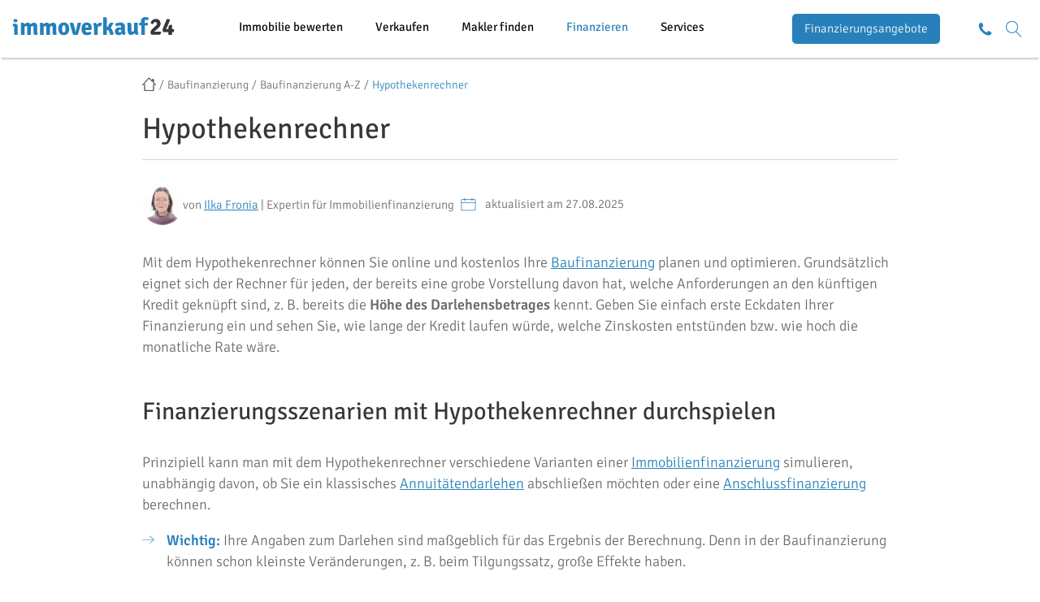

--- FILE ---
content_type: text/html; charset=utf-8
request_url: https://www.immoverkauf24.de/baufinanzierung/baufinanzierung-a-z/hypothekenrechner/
body_size: 44794
content:
<!DOCTYPE html>
<!--[if lt IE 7]>      <html lang="de" class="no-js lt-ie9 lt-ie8 lt-ie7"> <![endif]-->
<!--[if IE 7]>         <html lang="de" class="no-js lt-ie9 lt-ie8"> <![endif]-->
<!--[if IE 8]>         <html lang="de" class="no-js lt-ie9"> <![endif]-->
<!--[if gt IE 8]><!--> <html lang="de" class="no-js"> <!--<![endif]-->
	
    
    <head>
    <script>
        window.dataLayer=new Proxy(window.dataLayer||[],{set:(e,t,a)=>{if("length"!==t){const e=new CustomEvent("wvDataLayerPush",{detail:a});window.dispatchEvent(e)}return Reflect.set(e,t,a)}}),window.addEventListener("wvDataLayerPush",e=>{var t;const a=null!==(t=e.detail.event)&&void 0!==t?t:"";if(a.startsWith("forms"))switch(a){case"formsNavigated":"next"===e.detail.direction&&(console.log("TEALIUM PROXY: "+JSON.stringify({iv24_form_step_name:e.detail.currentStepName,iv24_form_step_index:e.detail.stepHistoryCount,iv24_form_name:e.detail.deploymentName})),IS24.TEALIUM.tracking.report({iv24_form_step_name:e.detail.currentStepName,iv24_form_step_index:e.detail.stepHistoryCount,iv24_form_name:e.detail.deploymentName},{reportType:"UTAG_VIEW"}));break;case"formsSubmitted":console.log("TEALIUM PROXY: "+JSON.stringify({event_name:"lead_submit",event_product:"iv24",iv24_form_name:e.detail.deploymentName})),IS24.TEALIUM.tracking.report({event_name:"lead_submit",event_product:"iv24",iv24_form_name:e.detail.deploymentName},{reportType:"UTAG_LINK"})}})
    </script>
	<meta charset="utf-8" />
	<meta content="width=device-width, initial-scale=1.0, maximum-scale=1.0, user-scalable=no" name="viewport" />
	
    <!-- CHEQ INVOCATION TAG -->
<!--<script async
        src="https://eubroken.mysingleromance.com/sxp/i/e970ee8fb58eebdbdfe2b8c100784be5.js"
        data-ch="cheq4ppc" class="ct_clicktrue_22558">
</script>-->
<!-- END CHEQ INVOCATION TAG -->
    
	<title>Hypothekenrechner: Hypothek und Zinsen einfach online ermitteln</title>
<meta name="description" content="Mit dem Hypothekenrechner online &amp; kostenlos Finanzierungsvarianten berechnen und Tilgungsplan erstellen. Hier Hausfinanzierung optimieren!">
<link rel="canonical" href="https://www.immoverkauf24.de/baufinanzierung/baufinanzierung-a-z/hypothekenrechner/">
<meta name="robots" content="index, follow">
	
	<link href="https://www.google-analytics.com" rel="preconnect">
	<link href="https://www.googletagmanager.com" rel="preconnect">
    
    <link href="/assets/fonts/signika-negative-v5-latin-300.woff2" rel="preload" as="font" type="font/woff2" crossorigin>
    <link href="/assets/fonts/signika-negative-v5-latin-regular.woff2" rel="preload" as="font" type="font/woff2" crossorigin>
    <link href="/assets/fonts/signika-negative-v5-latin-600.woff2" rel="preload" as="font" type="font/woff2" crossorigin>
    
    
			<meta property="og:title" content="Hypothekenrechner" />
			<meta property="og:url" content="https://www.immoverkauf24.de/baufinanzierung/baufinanzierung-a-z/hypothekenrechner/" />
			<meta property="og:site_name" content="immoverkauf24 GmbH"/>
			<meta property="og:description" content="Mit dem Hypothekenrechner online & kostenlos Finanzierungsvarianten berechnen und Tilgungsplan erstellen. Hier Hausfinanzierung optimieren!" />
			<meta property="og:image" content="https://www.immoverkauf24.de/assets/img/immoverkauf24_logo.svg" />
		    
    <meta property="fb:admins" content="100001555390460,100000651650280,100011693440500" />
    <meta property="fb:page_id" content="267386839941241" />
    
    <meta name="facebook-domain-verification" content="qflz9qcyejw3oxjj509zw465m0fvnm" />	
	<link rel="apple-touch-icon" sizes="57x57" href="/assets/favicons/apple-touch-icon-57x57.png">
    <link rel="apple-touch-icon" sizes="60x60" href="/assets/favicons/apple-touch-icon-60x60.png">
    <link rel="apple-touch-icon" sizes="72x72" href="/assets/favicons/apple-touch-icon-72x72.png">
    <link rel="apple-touch-icon" sizes="76x76" href="/assets/favicons/apple-touch-icon-76x76.png">
    <link rel="apple-touch-icon" sizes="114x114" href="/assets/favicons/apple-touch-icon-114x114.png">
    <link rel="apple-touch-icon" sizes="120x120" href="/assets/favicons/apple-touch-icon-120x120.png">
    <link rel="apple-touch-icon" sizes="144x144" href="/assets/favicons/apple-touch-icon-144x144.png">
    <link rel="apple-touch-icon" sizes="152x152" href="/assets/favicons/apple-touch-icon-152x152.png">
    <link rel="apple-touch-icon" sizes="180x180" href="/assets/favicons/apple-touch-icon-180x180.png">
    <link rel="icon" type="image/png" href="/assets/favicons/favicon-32x32.png" sizes="32x32">
    <link rel="icon" type="image/png" href="/assets/favicons/android-chrome-192x192.png" sizes="192x192">
    <link rel="icon" type="image/png" href="/assets/favicons/favicon-96x96.png" sizes="96x96">
    <link rel="icon" type="image/png" href="/assets/favicons/favicon-16x16.png" sizes="16x16">
    <link rel="manifest" href="/assets/favicons/manifest.json">
    <link rel="mask-icon" href="/assets/favicons/safari-pinned-tab.svg" color="#5bbad5">
    <meta name="msapplication-TileColor" content="#00a300">
    <meta name="msapplication-TileImage" content="/assets/favicons/mstile-144x144.png">
    <meta name="theme-color" content="#ffffff">
	
	    
        
    
	
	<link rel="stylesheet" href="/assets/css/bundled.default.css?time=1769550530">
    <link rel="stylesheet" href="/assets/css/bundled.kurzrechner.css?time=1769093968">
	
    	
    <script src="/assets/js/vendor/jquery-1.11.3.min.js"></script>
    
        
    	
	<script type="application/ld+json">{"breadcrumb":{"@type":"BreadcrumbList","itemListElement":[{"@type":"ListItem","position":1,"name":"Startseite","item":"https:\/\/www.immoverkauf24.de"},{"@type":"ListItem","position":2,"name":"Baufinanzierung","item":"https:\/\/www.immoverkauf24.de\/baufinanzierung\/"},{"@type":"ListItem","position":3,"name":"Baufinanzierung A-Z","item":"https:\/\/www.immoverkauf24.de\/baufinanzierung\/baufinanzierung-a-z\/"}]},"mainEntity":{"author":{"@type":"Person","name":"Ilka Fronia","url":"\/services\/expertenrat\/experten\/ilka-fronia-autorenseite\/","jobTitle":"Expertin f\u00fcr Immobilienfinanzierung","description":"Nach ihrer Bankausbildung bei der HypoVereinsbank in Hamburg entdeckte Ilka Fronia ihre Leidenschaft f\u00fcr das Thema Immobilien. Neben ihrer Arbeit in der Kreditabteilung der Bank bildete sich Frau Fronia daher zur Immobilienfachwirtin weiter und schloss 2005 dieses Studium mit einer erfolgreichen Pr\u00fcfung vor der Industrie- und Handelskammer ab. Praktische Erfahrungen sammelte sie w\u00e4hrend ihrer T\u00e4tigkeiten als freiberufliche Finanzierungsberaterin f\u00fcr Baufinanzierungen sowie als Immobilienmaklerin in Hamburg. Von 2016 bis 2023 war Frau Fronia bei immoverkauf24 t\u00e4tig. Sie beriet unsere Kunden rund um Immobilien und schrieb diverse Artikel f\u00fcr immoverkauf24.","sameAs":["https:\/\/www.linkedin.com\/in\/ilka-fronia-39a6a8207\/","https:\/\/www.xing.com\/profile\/Ilka_Fronia"]},"type":"Article","datePublished":"2016-08-11","dateModified":"2025-08-27","publisher":{"@type":"Organization","name":"immoverkauf24","logo":{"@type":"ImageObject","url":"https:\/\/www.immoverkauf24.de\/assets\/img\/immoverkauf24_logo_new.svg","width":250,"height":60}}},"aggregateRating":{"@type":"AggregateRating","ratingValue":5,"bestRating":5,"ratingCount":4},"@context":"http:\/\/schema.org\/","@type":"WebPage","@id":"https:\/\/www.immoverkauf24.de\/baufinanzierung\/baufinanzierung-a-z\/hypothekenrechner\/","url":"https:\/\/www.immoverkauf24.de\/baufinanzierung\/baufinanzierung-a-z\/hypothekenrechner\/","name":"Hypothekenrechner: Hypothek und Zinsen einfach online ermitteln","alternateName":"IV24","description":"Mit dem Hypothekenrechner online & kostenlos Finanzierungsvarianten berechnen und Tilgungsplan erstellen. Hier Hausfinanzierung optimieren!","potentialAction":{"@type":"SearchAction","target":"https:\/\/www.immoverkauf24.de\/suche\/?searchterm={search_term_string}","query-input":"required name=search_term_string"}}</script>
    
    <script async src="//cdn.bunchbox.co/5d7f4bbc0e57671042351e0d.min.js"></script>     
    <script src="https://tracking.immobilienscout24.de/immobilienscout/is24-de-satellite/tr.js?cP--countername=iv24.homepage&cP--svc_module_name=iv24&reportEventsIndividually"></script>
    <script type="text/javascript" src="//widget.trustpilot.com/bootstrap/v5/tp.widget.bootstrap.min.js" async></script>
    
        
</head>
    
    	
	<body class="layout-without-sidebar-2022 is-sub website-1 no-sidebar has-new-header" id="scrolltop">
            <!-- CHEQ INVOCATION TAG (noscript) -->
<noscript>
    <iframe src="https://dem.mysingleromance.com/ns/e970ee8fb58eebdbdfe2b8c100784be5.html?ch=cheq4ppc" width="0" height="0" style="display:none"></iframe>
</noscript>
<!-- End CHEQ INVOCATION TAG (noscript) -->
            
        
            <header>
    <div class="new-header">
        <div class="container">
            <div class="row">
                
		<div class="col-xs-9">
			<div class="header-main">
				<div class="button-mobile">
					<div class="button-mobile-open"><img src="/assets/img/iv24-icon-menu.svg"/></div>
					<div class="button-mobile-close"><img src="/assets/img/iv24-icon-close.svg"/></div>
				</div>
				<div class="logo"><a href="/"><img title="immoverkauf24.de" alt="immoverkauf24.de" src="/assets/img/immoverkauf24_logo_new.svg"></a></div>
				<div class="nav-main">
					<nav>
						<div class="rex-navi-depth-1"><ul><li class="rex-link-internal rex-article-2"><a href="/immobilienbewertung/">Immobilie bewerten</a><div class="rex-navi-depth-2"><ul><li class="rex-link-internal rex-article-2"><a href="/immobilienbewertung/">Immobilienbewertung</a><div class="rex-navi-depth-3"><ul><li class="rex-link-internal rex-article-127"><a href="/immobilienbewertung/hausbewertung/">Hausbewertung</a></li><li class="rex-link-internal rex-article-130"><a href="/immobilienbewertung/grundstuecksbewertung/">Grundstücksbewertung</a></li><li class="rex-link-internal rex-article-129"><a href="/immobilienbewertung/wohnungsbewertung/">Wohnungsbewertung</a></li><li class="rex-link-internal rex-article-4683"><a href="/immobilienbewertung/gewerbeimmobilie-bewerten/">Gewerbeimmobilie bewerten</a></li></ul></div></li><li class="rex-link-internal rex-article-104"><a href="/immobilienbewertung/wertermittlung/">Wertermittlung</a><div class="rex-navi-depth-3"><ul><li class="rex-link-internal rex-article-125"><a href="/immobilienbewertung/wertgutachten/">Wertgutachten</a></li><li class="rex-link-internal rex-article-4832"><a href="/immobilienbewertung/wohnmarktanalyse/">Wohnmarktanalyse</a></li><li class="rex-link-internal rex-article-5065"><a href="/immobilienbewertung/hauswertrechner/">Hauswertrechner</a></li></ul></div></li><li class="rex-link-internal rex-article-435"><a href="/immobilienbewertung/immobilienbewertung-a-z/">Immobilienbewertung A-Z</a><div class="rex-navi-depth-3"><ul><li class="rex-link-internal rex-article-103"><a href="/immobilienbewertung/verkehrswert-immobilie/">Verkehrswert Immobilie</a></li><li class="rex-link-internal rex-article-446"><a href="/immobilienbewertung/verkehrswert-immobilie/verkehrswert-grundstueck/">Verkehrswert Grundstück</a></li><li class="rex-link-internal rex-article-414"><a href="/immobilienbewertung/wertermittlung/ertragswertverfahren/">Ertragswertverfahren</a></li><li class="rex-link-internal rex-article-413"><a href="/immobilienbewertung/wertermittlung/sachwertverfahren/">Sachwertverfahren</a></li><li class="rex-link-internal rex-article-412"><a href="/immobilienbewertung/wertermittlung/vergleichswertverfahren/">Vergleichswertverfahren</a></li></ul></div></li></ul></div></li><li class="rex-link-internal rex-article-3"><a href="/immobilienverkauf/">Verkaufen</a><div class="rex-navi-depth-2"><ul><li class="rex-link-internal rex-article-3"><a href="/immobilienverkauf/">Immobilienverkauf</a><div class="rex-navi-depth-3"><ul><li class="rex-link-internal rex-article-134"><a href="/immobilienverkauf/wohnungsverkauf/">Wohnungsverkauf</a></li><li class="rex-link-internal rex-article-244"><a href="/immobilienverkauf/grundstuecksverkauf/">Grundstücksverkauf</a></li><li class="rex-link-internal rex-article-136"><a href="/immobilienverkauf/verkauf-kapitalanlage/gewerbe-verkaufen/">Gewerbe verkaufen</a></li><li class="rex-link-internal rex-article-135"><a href="/immobilienverkauf/verkauf-kapitalanlage/">Kapitalanlage verkaufen</a></li></ul></div></li><li class="rex-link-internal rex-article-131"><a href="/immobilienverkauf/hausverkauf/">Haus verkaufen</a><div class="rex-navi-depth-3"><ul><li class="rex-link-internal rex-article-248"><a href="/immobilienverkauf/hausverkauf/hausverkauf-steuer/">Hausverkauf Steuern</a></li><li class="rex-link-internal rex-article-452"><a href="/immobilienverkauf/hausverkauf/hausverkauf-kosten/">Hausverkauf Kosten</a></li><li class="rex-link-internal rex-article-3919"><a href="/immobilienverkauf/hausverkauf/hausverkauf-unterlagen/">Hausverkauf Unterlagen</a></li><li class="rex-link-internal rex-article-451"><a href="/immobilienverkauf/hausverkauf/hausverkauf-checkliste/">Checkliste Hausverkauf</a></li><li class="rex-link-internal rex-article-256"><a href="/immobilienverkauf/hausverkauf/hausverkauf-vertrag/">Kaufvertrag Haus</a></li></ul></div></li><li class="rex-link-internal rex-article-140"><a href="/immobilienverkauf/immobilienverkauf-a-z/">Immobilienverkauf A-Z</a><div class="rex-navi-depth-3"><ul><li class="rex-link-internal rex-article-3585"><a href="/immobilienverkauf/hausverkauf/hausverkauf-auf-rentenbasis/">Immobilienrente</a></li><li class="rex-link-internal rex-article-874"><a href="/immobilienverkauf/hausverkauf/energieausweis-hausverkauf/">Energieausweis Haus</a></li><li class="rex-link-internal rex-article-429"><a href="/immobilienverkauf/hausverkauf/vorfaelligkeitsentschaedigung-bei-hausverkauf/">Vorfälligkeitsentschädigung</a></li><li class="rex-link-internal rex-article-426"><a href="/immobilienverkauf/immobilienverkauf-a-z/spekulationssteuer/">Spekulationssteuer</a></li><li class="rex-link-internal rex-article-3333"><a href="/immobilienverkauf/erbschaft/erbrecht/erbschaftssteuer/">Erbschaftssteuer</a></li><li class="rex-link-internal rex-article-448"><a href="/immobilienverkauf/hausverkauf/hausverkauf-privat/">Privater Hausverkauf</a></li></ul></div></li><li class="rex-link-internal rex-article-1"><a href="/immobilienpreise/">Immobilienpreise</a><div class="rex-navi-depth-3"><ul><li class="rex-link-internal rex-article-356"><a href="/immobilienverkauf/immobilienverkauf-a-z/quadratmeterpreise/">Quadratmeterpreise</a></li><li class="rex-link-internal rex-article-382"><a href="/immobilienverkauf/immobilienverkauf-a-z/grundstueckspreise/">Grundstückspreise</a></li><li class="rex-link-external"><a href="https://www.immoverkauf24.de/immobilienpreise/berlin/berlin/">Preise Berlin</a></li><li class="rex-link-external"><a href="https://www.immoverkauf24.de/immobilienpreise/hamburg/hamburg/">Preise Hamburg</a></li><li class="rex-link-external"><a href="https://www.immoverkauf24.de/immobilienpreise/nordrhein-westfalen/koeln/">Preise Köln</a></li><li class="rex-link-internal rex-article-4456"><a href="/immobilienpreise/staedte/">weitere Städte</a></li></ul></div></li></ul></div></li><li class="rex-link-internal rex-article-417"><a href="/immobilienmakler/maklersuche/">Makler finden</a><div class="rex-navi-depth-2"><ul><li class="rex-link-internal rex-article-417"><a href="/immobilienmakler/maklersuche/">Maklersuche</a><div class="rex-navi-depth-3"><ul><li class="rex-link-internal rex-article-419"><a href="/immobilienmakler/maklersuche/makler-berlin/">Makler Berlin</a></li><li class="rex-link-internal rex-article-420"><a href="/immobilienmakler/maklersuche/makler-hamburg/">Makler Hamburg</a></li><li class="rex-link-internal rex-article-675"><a href="/immobilienmakler/maklersuche/makler-nordrhein-westfalen/immobilienmakler-koeln/">Makler Köln</a></li><li class="rex-link-internal rex-article-422"><a href="/immobilienmakler/maklersuche/immobilienmakler-muenchen/">Makler München</a></li><li class="rex-link-internal rex-article-696"><a href="/immobilienmakler/makler-empfehlung/">Maklerempfehlung</a></li></ul></div></li><li class="rex-link-internal rex-article-4"><a href="/immobilienmakler/">Immobilienmakler</a><div class="rex-navi-depth-3"><ul><li class="rex-link-internal rex-article-1987"><a href="/immobilienmakler/makler-beauftragen/grundstuecksmakler/">Grundstücksmakler</a></li><li class="rex-link-internal rex-article-1782"><a href="/immobilienmakler/makler-beauftragen/wohnungsmakler/">Wohnungsmakler</a></li><li class="rex-link-internal rex-article-1769"><a href="/immobilienmakler/makler-beauftragen/hausmakler/">Hausmakler</a></li><li class="rex-link-internal rex-article-1919"><a href="/immobilienmakler/makler-beauftragen/gewerbemakler/">Gewerbemakler</a></li></ul></div></li><li class="rex-link-internal rex-article-28"><a href="/immobilienmakler/makler-beauftragen/">Makler beauftragen</a><div class="rex-navi-depth-3"><ul><li class="rex-link-internal rex-article-106"><a href="/immobilienmakler/maklerprovision/">Maklerprovision</a></li><li class="rex-link-internal rex-article-695"><a href="/immobilienmakler/maklervertrag/maklervertrag-muster/">Maklervertrag Muster</a></li><li class="rex-link-internal rex-article-694"><a href="/immobilienmakler/maklervertrag/maklervertrag-kuendigen/">Maklervertrag kündigen</a></li></ul></div></li></ul></div></li><li class="rex-link-internal rex-article-1261 rex-current"><a href="/baufinanzierung/">Finanzieren</a><div class="rex-navi-depth-2"><ul><li class="rex-link-internal rex-article-1402"><a href="/baufinanzierung/finanzierungsrechner/">Finanzierungsrechner</a><div class="rex-navi-depth-3"><ul><li class="rex-link-internal rex-article-1466"><a href="/baufinanzierung/finanzierungsrechner/angebotsvergleichsrechner/">Angebotsvergleichsrechner</a></li><li class="rex-link-internal rex-article-1438"><a href="/baufinanzierung/finanzierungsrechner/budgetrechner/">Budgetrechner</a></li><li class="rex-link-internal rex-article-1465"><a href="/baufinanzierung/finanzierungsrechner/kaufnebenkostenrechner/">Kaufnebenkostenrechner</a></li><li class="rex-link-internal rex-article-1439"><a href="/baufinanzierung/finanzierungsrechner/mietrechner/">Mietrechner</a></li><li class="rex-link-internal rex-article-3355"><a href="/baufinanzierung/finanzierungsrechner/notarkostenrechner/">Notarkostenrechner</a></li><li class="rex-link-internal rex-article-1436"><a href="/baufinanzierung/finanzierungsrechner/tilgungsrechner/">Tilgungsrechner</a></li></ul></div></li><li class="rex-link-internal rex-article-1364"><a href="/baufinanzierung/immobilienfinanzierung/">Immobilienfinanzierung</a><div class="rex-navi-depth-3"><ul><li class="rex-link-internal rex-article-1413"><a href="/baufinanzierung/immobilienfinanzierung/finanzierungsangebote/">Finanzierungsangebote</a></li><li class="rex-link-internal rex-article-1398"><a href="/baufinanzierung/immobilienfinanzierung/anschlussfinanzierung/">Anschlussfinanzierung</a></li><li class="rex-link-internal rex-article-1365"><a href="/baufinanzierung/immobilienfinanzierung/hausfinanzierung/">Hausfinanzierung</a></li><li class="rex-link-internal rex-article-1408"><a href="/baufinanzierung/immobilienfinanzierung/zwischenfinanzierung/">Zwischenfinanzierung</a></li><li class="rex-link-internal rex-article-3300"><a href="/baufinanzierung/immobilienfinanzierung/kapitalanlage-finanzieren/">Kapitalanlage finanzieren</a></li><li class="rex-link-internal rex-article-1374"><a href="/baufinanzierung/immobiliendarlehen/weitere-darlehensarten/">weitere Darlehensarten</a></li></ul></div></li><li class="rex-link-internal rex-article-1261 rex-current"><a href="/baufinanzierung/">Baufinanzierung</a><div class="rex-navi-depth-3"><ul><li class="rex-link-internal rex-article-1393"><a href="/baufinanzierung/aktuelle-bauzinsen/">Aktuelle Bauzinsen</a></li><li class="rex-link-internal rex-article-1282"><a href="/baufinanzierung/baufinanzierung-a-z/finanzierungsbestaetigung/">Finanzierungsbestätigung</a></li><li class="rex-link-internal rex-article-1643"><a href="/baufinanzierung/immobilienkauf/">Immobilienkauf</a></li><li class="rex-link-internal rex-article-1262 rex-current"><a href="/baufinanzierung/baufinanzierung-a-z/">Baufinanzierung A-Z</a></li></ul></div></li></ul></div></li><li class="rex-link-internal rex-article-618"><a href="/services/">Services</a><div class="rex-navi-depth-2"><ul><li class="rex-link-internal rex-article-3780"><a href="/services/eigentuemer-services/">Eigentümer-Services</a><div class="rex-navi-depth-3"><ul><li class="rex-link-internal rex-article-619"><a href="/services/energieausweis/">Energieausweis</a></li><li class="rex-link-internal rex-article-972"><a href="/services/grundbuchauszug-anfordern/">Grundbuchauszug</a></li><li class="rex-link-internal rex-article-2069"><a href="/immobilienverkauf/immobilienverkauf-a-z/leibrente/">Leibrente</a></li><li class="rex-link-internal rex-article-245"><a href="/immobilienverkauf/scheidung-haus/">Scheidung und Haus</a></li><li class="rex-link-internal rex-article-3662"><a href="/immobilienverkauf/schenkung/">Schenkung</a></li><li class="rex-link-internal rex-article-3308"><a href="/immobilienverkauf/erbschaft/">Erbschaft</a></li></ul></div></li><li class="rex-link-internal rex-article-1060"><a href="/services/vermietung/">Vermietung</a><div class="rex-navi-depth-3"><ul><li class="rex-link-internal rex-article-1084"><a href="/services/vermietung/tipps-fuer-vermieter/vermieterfreundlicher-mietvertrag/">Mietvertrag</a></li><li class="rex-link-internal rex-article-1094"><a href="/services/vermietung/haus-vermieten/">Haus vermieten</a></li><li class="rex-link-internal rex-article-1093"><a href="/services/vermietung/wohnung-vermieten/">Wohnung vermieten</a></li><li class="rex-link-internal rex-article-1095"><a href="/services/vermietung/gewerbe-vermieten/">Gewerbe vermieten</a></li><li class="rex-link-internal rex-article-1080"><a href="/services/vermietung/tipps-fuer-vermieter/">Tipps für Vermieter</a></li><li class="rex-link-internal rex-article-1102"><a href="/services/vermietung/vermietung-a-z/">Vermietung A-Z</a></li></ul></div></li><li class="rex-link-internal rex-article-618"><a href="/services/">weitere Services</a><div class="rex-navi-depth-3"><ul><li class="rex-link-internal rex-article-951"><a href="/services/entruempelung/">Entrümpelung</a></li><li class="rex-link-internal rex-article-2099"><a href="/services/wohnen-im-alter/">Wohnen im Alter</a></li><li class="rex-link-internal rex-article-1934"><a href="/hausbau/">Hausbau</a></li><li class="rex-link-internal rex-article-1107"><a href="/services/expertenrat/">Expertenrat</a></li><li class="rex-link-internal rex-article-1108"><a href="/services/news/">News</a></li><li class="rex-link-internal rex-article-5626"><a href="/services/studien-umfragen/">Studien & Umfragen</a></li></ul></div></li></ul></div></li></ul></div>
					</nav>
				</div>
				<div class="nav-main-mobile">
					<nav>
						<div class="rex-navi-depth-1"><ul><li class="rex-link-group"><span class="rex-link-group-name">Immobilie bewerten</span><div class="rex-navi-depth-2"><ul><li class="rex-link-group"><span class="rex-link-group-name">Wert ermitteln</span><div class="rex-navi-depth-3"><ul><li class="rex-link-internal rex-article-2"><a href="/immobilienbewertung/">Immobilienbewertung</a></li><li class="rex-link-internal rex-article-127"><a href="/immobilienbewertung/hausbewertung/">Hausbewertung</a></li><li class="rex-link-internal rex-article-130"><a href="/immobilienbewertung/grundstuecksbewertung/">Grundstücksbewertung</a></li><li class="rex-link-internal rex-article-129"><a href="/immobilienbewertung/wohnungsbewertung/">Wohnungsbewertung</a></li><li class="rex-link-internal rex-article-4683"><a href="/immobilienbewertung/gewerbeimmobilie-bewerten/">Gewerbeimmobilie bewerten</a></li></ul></div></li><li class="rex-link-group"><span class="rex-link-group-name">Verfahren</span><div class="rex-navi-depth-3"><ul><li class="rex-link-internal rex-article-104"><a href="/immobilienbewertung/wertermittlung/">Wertermittlung</a></li><li class="rex-link-internal rex-article-125"><a href="/immobilienbewertung/wertgutachten/">Wertgutachten</a></li><li class="rex-link-internal rex-article-4832"><a href="/immobilienbewertung/wohnmarktanalyse/">Wohnmarktanalyse</a></li><li class="rex-link-internal rex-article-5065"><a href="/immobilienbewertung/hauswertrechner/">Hauswertrechner</a></li></ul></div></li><li class="rex-link-group"><span class="rex-link-group-name">Bewertung A-Z</span><div class="rex-navi-depth-3"><ul><li class="rex-link-internal rex-article-103"><a href="/immobilienbewertung/verkehrswert-immobilie/">Verkehrswert Immobilie</a></li><li class="rex-link-internal rex-article-446"><a href="/immobilienbewertung/verkehrswert-immobilie/verkehrswert-grundstueck/">Verkehrswert Grundstück</a></li><li class="rex-link-internal rex-article-412"><a href="/immobilienbewertung/wertermittlung/vergleichswertverfahren/">Vergleichswertverfahren</a></li><li class="rex-link-internal rex-article-414"><a href="/immobilienbewertung/wertermittlung/ertragswertverfahren/">Ertragswertverfahren</a></li><li class="rex-link-internal rex-article-413"><a href="/immobilienbewertung/wertermittlung/sachwertverfahren/">Sachwertverfahren</a></li><li class="rex-link-internal rex-article-435"><a href="/immobilienbewertung/immobilienbewertung-a-z/">Immobilienbewertung A-Z</a></li></ul></div></li></ul></div></li><li class="rex-link-group"><span class="rex-link-group-name">Verkaufen</span><div class="rex-navi-depth-2"><ul><li class="rex-link-group"><span class="rex-link-group-name">Immobilie verkaufen</span><div class="rex-navi-depth-3"><ul><li class="rex-link-internal rex-article-3"><a href="/immobilienverkauf/">Immobilienverkauf</a></li><li class="rex-link-internal rex-article-131"><a href="/immobilienverkauf/hausverkauf/">Haus verkaufen</a></li><li class="rex-link-internal rex-article-134"><a href="/immobilienverkauf/wohnungsverkauf/">Wohnungsverkauf</a></li><li class="rex-link-internal rex-article-244"><a href="/immobilienverkauf/grundstuecksverkauf/">Grundstücksverkauf</a></li><li class="rex-link-internal rex-article-136"><a href="/immobilienverkauf/verkauf-kapitalanlage/gewerbe-verkaufen/">Gewerbe verkaufen</a></li><li class="rex-link-internal rex-article-135"><a href="/immobilienverkauf/verkauf-kapitalanlage/">Kapitalanlage verkaufen</a></li></ul></div></li><li class="rex-link-group"><span class="rex-link-group-name">Ratgeber Hausverkauf</span><div class="rex-navi-depth-3"><ul><li class="rex-link-internal rex-article-131"><a href="/immobilienverkauf/hausverkauf/">Haus verkaufen</a></li><li class="rex-link-internal rex-article-248"><a href="/immobilienverkauf/hausverkauf/hausverkauf-steuer/">Hausverkauf Steuern</a></li><li class="rex-link-internal rex-article-452"><a href="/immobilienverkauf/hausverkauf/hausverkauf-kosten/">Hausverkauf Kosten</a></li><li class="rex-link-internal rex-article-3919"><a href="/immobilienverkauf/hausverkauf/hausverkauf-unterlagen/">Hausverkauf Unterlagen</a></li><li class="rex-link-internal rex-article-451"><a href="/immobilienverkauf/hausverkauf/hausverkauf-checkliste/">Checkliste Hausverkauf</a></li><li class="rex-link-internal rex-article-256"><a href="/immobilienverkauf/hausverkauf/hausverkauf-vertrag/">Kaufvertrag Haus</a></li></ul></div></li><li class="rex-link-group"><span class="rex-link-group-name">Immobilienverkauf A-Z</span><div class="rex-navi-depth-3"><ul><li class="rex-link-internal rex-article-3585"><a href="/immobilienverkauf/hausverkauf/hausverkauf-auf-rentenbasis/">Immobilienrente</a></li><li class="rex-link-internal rex-article-874"><a href="/immobilienverkauf/hausverkauf/energieausweis-hausverkauf/">Energieausweis Haus</a></li><li class="rex-link-internal rex-article-429"><a href="/immobilienverkauf/hausverkauf/vorfaelligkeitsentschaedigung-bei-hausverkauf/">Vorfälligkeitsentschädigung</a></li><li class="rex-link-internal rex-article-426"><a href="/immobilienverkauf/immobilienverkauf-a-z/spekulationssteuer/">Spekulationssteuer</a></li><li class="rex-link-internal rex-article-3333"><a href="/immobilienverkauf/erbschaft/erbrecht/erbschaftssteuer/">Erbschaftssteuer</a></li><li class="rex-link-internal rex-article-448"><a href="/immobilienverkauf/hausverkauf/hausverkauf-privat/">Privater Hausverkauf</a></li><li class="rex-link-internal rex-article-140"><a href="/immobilienverkauf/immobilienverkauf-a-z/">Verkauf A-Z</a></li></ul></div></li><li class="rex-link-group"><span class="rex-link-group-name">Preise</span><div class="rex-navi-depth-3"><ul><li class="rex-link-internal rex-article-1"><a href="/immobilienpreise/">Immobilienpreise</a></li><li class="rex-link-internal rex-article-356"><a href="/immobilienverkauf/immobilienverkauf-a-z/quadratmeterpreise/">Quadratmeterpreise</a></li><li class="rex-link-internal rex-article-382"><a href="/immobilienverkauf/immobilienverkauf-a-z/grundstueckspreise/">Grundstückspreise</a></li><li class="rex-link-external"><a href="https://www.immoverkauf24.de/immobilienpreise/berlin/berlin/">Preise Berlin</a></li><li class="rex-link-external"><a href="https://www.immoverkauf24.de/immobilienpreise/hamburg/hamburg/">Preise Hamburg</a></li><li class="rex-link-external"><a href="https://www.immoverkauf24.de/immobilienpreise/nordrhein-westfalen/koeln/">Preise Köln</a></li><li class="rex-link-internal rex-article-4456"><a href="/immobilienpreise/staedte/">weitere Städte</a></li></ul></div></li></ul></div></li><li class="rex-link-group"><span class="rex-link-group-name">Makler finden</span><div class="rex-navi-depth-2"><ul><li class="rex-link-group"><span class="rex-link-group-name">Guten Makler finden</span><div class="rex-navi-depth-3"><ul><li class="rex-link-internal rex-article-4"><a href="/immobilienmakler/">Immobilienmakler</a></li><li class="rex-link-internal rex-article-417"><a href="/immobilienmakler/maklersuche/">Maklersuche</a></li><li class="rex-link-internal rex-article-696"><a href="/immobilienmakler/makler-empfehlung/">Maklerempfehlung</a></li></ul></div></li><li class="rex-link-group"><span class="rex-link-group-name">Beauftragung</span><div class="rex-navi-depth-3"><ul><li class="rex-link-internal rex-article-28"><a href="/immobilienmakler/makler-beauftragen/">Makler beauftragen</a></li><li class="rex-link-internal rex-article-1987"><a href="/immobilienmakler/makler-beauftragen/grundstuecksmakler/">Grundstücksmakler</a></li><li class="rex-link-internal rex-article-1782"><a href="/immobilienmakler/makler-beauftragen/wohnungsmakler/">Wohnungsmakler</a></li><li class="rex-link-internal rex-article-1769"><a href="/immobilienmakler/makler-beauftragen/hausmakler/">Hausmakler</a></li><li class="rex-link-internal rex-article-1919"><a href="/immobilienmakler/makler-beauftragen/gewerbemakler/">Gewerbemakler</a></li></ul></div></li><li class="rex-link-group"><span class="rex-link-group-name">Verträge & Kosten</span><div class="rex-navi-depth-3"><ul><li class="rex-link-internal rex-article-106"><a href="/immobilienmakler/maklerprovision/">Maklerprovision</a></li><li class="rex-link-internal rex-article-695"><a href="/immobilienmakler/maklervertrag/maklervertrag-muster/">Maklervertrag Muster</a></li><li class="rex-link-internal rex-article-694"><a href="/immobilienmakler/maklervertrag/maklervertrag-kuendigen/">Maklervertrag kündigen</a></li></ul></div></li></ul></div></li><li class="rex-link-group"><span class="rex-link-group-name">Finanzieren</span><div class="rex-navi-depth-2"><ul><li class="rex-link-group"><span class="rex-link-group-name">Rechner</span><div class="rex-navi-depth-3"><ul><li class="rex-link-internal rex-article-1466"><a href="/baufinanzierung/finanzierungsrechner/angebotsvergleichsrechner/">Angebotsvergleichsrechner</a></li><li class="rex-link-internal rex-article-1438"><a href="/baufinanzierung/finanzierungsrechner/budgetrechner/">Budgetrechner</a></li><li class="rex-link-internal rex-article-1402"><a href="/baufinanzierung/finanzierungsrechner/">Finanzierungsrechner</a></li><li class="rex-link-internal rex-article-1465"><a href="/baufinanzierung/finanzierungsrechner/kaufnebenkostenrechner/">Kaufnebenkostenrechner</a></li><li class="rex-link-internal rex-article-1439"><a href="/baufinanzierung/finanzierungsrechner/mietrechner/">Mietrechner</a></li><li class="rex-link-internal rex-article-3355"><a href="/baufinanzierung/finanzierungsrechner/notarkostenrechner/">Notarkostenrechner</a></li><li class="rex-link-internal rex-article-1436"><a href="/baufinanzierung/finanzierungsrechner/tilgungsrechner/">Tilgungsrechner</a></li></ul></div></li><li class="rex-link-group"><span class="rex-link-group-name">Immobilie finanzieren</span><div class="rex-navi-depth-3"><ul><li class="rex-link-internal rex-article-1364"><a href="/baufinanzierung/immobilienfinanzierung/">Immobilienfinanzierung</a></li><li class="rex-link-internal rex-article-1413"><a href="/baufinanzierung/immobilienfinanzierung/finanzierungsangebote/">Finanzierungsangebote</a></li><li class="rex-link-internal rex-article-1398"><a href="/baufinanzierung/immobilienfinanzierung/anschlussfinanzierung/">Anschlussfinanzierung</a></li><li class="rex-link-internal rex-article-1365"><a href="/baufinanzierung/immobilienfinanzierung/hausfinanzierung/">Hausfinanzierung</a></li><li class="rex-link-internal rex-article-1408"><a href="/baufinanzierung/immobilienfinanzierung/zwischenfinanzierung/">Zwischenfinanzierung</a></li><li class="rex-link-internal rex-article-3300"><a href="/baufinanzierung/immobilienfinanzierung/kapitalanlage-finanzieren/">Kapitalanlage finanzieren</a></li><li class="rex-link-internal rex-article-1374"><a href="/baufinanzierung/immobiliendarlehen/weitere-darlehensarten/">weitere Darlehensarten</a></li></ul></div></li><li class="rex-link-group"><span class="rex-link-group-name">Finanzierung</span><div class="rex-navi-depth-3"><ul><li class="rex-link-internal rex-article-1393"><a href="/baufinanzierung/aktuelle-bauzinsen/">Aktuelle Bauzinsen</a></li><li class="rex-link-internal rex-article-1261 rex-current"><a href="/baufinanzierung/">Baufinanzierung</a></li><li class="rex-link-internal rex-article-1282"><a href="/baufinanzierung/baufinanzierung-a-z/finanzierungsbestaetigung/">Finanzierungsbestätigung</a></li><li class="rex-link-internal rex-article-1643"><a href="/baufinanzierung/immobilienkauf/">Immobilienkauf</a></li><li class="rex-link-internal rex-article-1262 rex-current"><a href="/baufinanzierung/baufinanzierung-a-z/">Baufinanzierung A-Z</a></li></ul></div></li></ul></div></li><li class="rex-link-group"><span class="rex-link-group-name">Services</span><div class="rex-navi-depth-2"><ul><li class="rex-link-group"><span class="rex-link-group-name">Für Eigentümer</span><div class="rex-navi-depth-3"><ul><li class="rex-link-internal rex-article-619"><a href="/services/energieausweis/">Energieausweis</a></li><li class="rex-link-internal rex-article-972"><a href="/services/grundbuchauszug-anfordern/">Grundbuchauszug</a></li><li class="rex-link-internal rex-article-2069"><a href="/immobilienverkauf/immobilienverkauf-a-z/leibrente/">Leibrente</a></li><li class="rex-link-internal rex-article-245"><a href="/immobilienverkauf/scheidung-haus/">Scheidung und Haus</a></li><li class="rex-link-internal rex-article-3662"><a href="/immobilienverkauf/schenkung/">Schenkung</a></li><li class="rex-link-internal rex-article-3308"><a href="/immobilienverkauf/erbschaft/">Erbschaft</a></li></ul></div></li><li class="rex-link-group"><span class="rex-link-group-name">Für Vermieter</span><div class="rex-navi-depth-3"><ul><li class="rex-link-internal rex-article-1060"><a href="/services/vermietung/">Vermietung</a></li><li class="rex-link-internal rex-article-1084"><a href="/services/vermietung/tipps-fuer-vermieter/vermieterfreundlicher-mietvertrag/">Mietvertrag</a></li><li class="rex-link-internal rex-article-1094"><a href="/services/vermietung/haus-vermieten/">Haus vermieten</a></li><li class="rex-link-internal rex-article-1093"><a href="/services/vermietung/wohnung-vermieten/">Wohnung vermieten</a></li><li class="rex-link-internal rex-article-1095"><a href="/services/vermietung/gewerbe-vermieten/">Gewerbe vermieten</a></li><li class="rex-link-internal rex-article-1080"><a href="/services/vermietung/tipps-fuer-vermieter/">Tipps für Vermieter</a></li><li class="rex-link-internal rex-article-1102"><a href="/services/vermietung/vermietung-a-z/">Vermietung A-Z</a></li></ul></div></li><li class="rex-link-group"><span class="rex-link-group-name">Weitere Services</span><div class="rex-navi-depth-3"><ul><li class="rex-link-internal rex-article-951"><a href="/services/entruempelung/">Entrümpelung</a></li><li class="rex-link-internal rex-article-2099"><a href="/services/wohnen-im-alter/">Wohnen im Alter</a></li><li class="rex-link-internal rex-article-1934"><a href="/hausbau/">Hausbau</a></li><li class="rex-link-internal rex-article-1107"><a href="/services/expertenrat/">Expertenrat</a></li><li class="rex-link-internal rex-article-1108"><a href="/services/news/">News</a></li><li class="rex-link-internal rex-article-5626"><a href="/services/studien-umfragen/">Studien & Umfragen</a></li></ul></div></li></ul></div></li></ul></div>
					</nav>
				</div>
			</div>
		</div>
		<div class="col-xs-3">
			<div class="header-side">
				
			<div class="header-cta">
				<button class="btn-new btn-solid btn-blue"><a href="/baufinanzierung/immobilienfinanzierung/finanzierungsangebote/">Finanzierungsangebote</a></button>
			</div>
		
				<div class="header-meta">
					<div class="header-meta-tel">
						<div class="header-meta-tel-open"><svg class="icon icon-phoneservice"><use href="#icon-phoneservice"></use></svg></div>
						<div class="header-meta-tel-close"><img src="/assets/img/iv24-icon-close.svg"/></div>
					</div>
					<div class="header-meta-search">
						<svg class="icon icon-search"><use href="#icon-search"></use></svg>
					</div>
				</div>
				<div class="header-tel">
					<div class="header-tel-wrapper">
						<a href="tel:00498001004215">0800 – 100 42 15</a>
						<p>Kostenlos anrufen & beraten lassen!</p>
					</div>
				</div>
				<div class="header-search">
					<div class="header-search-wrapper">
						<form class="form-search" action="/suche/" method="get">
							<input class="input-search" name="searchterm" placeholder="Suchbegriff eingeben" type="text">
							<button class="button button-search" type="submit"></button>
						</form>
					</div>
				</div>
			</div>
		</div>
	            </div>
        </div>
    </div>
</header>
        
            <svg aria-hidden="true" style="position: absolute; width: 0; height: 0; overflow: hidden;" version="1.1" xmlns="http://www.w3.org/2000/svg" xmlns:xlink="http://www.w3.org/1999/xlink">
<defs>
<symbol id="icon-bulb" viewBox="0 0 29 32">
<path d="M9.76 24.576c0-0.48 0-0.928 0-1.376 0-0.224-0.128-0.416-0.288-0.512-1.152-0.64-2.144-1.536-2.944-2.592-0.864-1.152-1.472-2.528-1.76-3.968-0.352-1.792-0.192-3.68 0.48-5.376 0.672-1.664 1.76-3.104 3.2-4.192 1.28-0.992 2.848-1.664 4.48-1.888 0.448-0.064 0.928-0.096 1.408-0.096 0 0 0 0 0.032 0 1.376 0 2.752 0.288 4 0.864 1.216 0.544 2.272 1.312 3.168 2.272 0.8 0.864 1.408 1.856 1.856 2.912 0.608 1.536 0.832 3.2 0.64 4.8-0.128 1.248-0.512 2.432-1.12 3.52-0.8 1.44-1.952 2.656-3.328 3.552-0.128 0.064-0.256 0.128-0.352 0.192-0.192 0.128-0.288 0.288-0.288 0.512 0 0.416 0 0.832 0 1.248v0.128c0 1.344 0 2.656 0 4 0 0.224-0.064 0.448-0.192 0.64-0.224 0.288-0.576 0.512-0.96 0.512s-0.768 0-1.152 0v0.544c0 0.48-0.192 0.928-0.512 1.216-0.288 0.32-0.704 0.512-1.152 0.512 0 0-0.032 0-0.064 0-0.384 0-0.768 0-1.152 0-0.448 0-0.896-0.192-1.216-0.512-0.32-0.288-0.48-0.736-0.48-1.216v-0.544c-0.384 0-0.768 0-1.152 0-0.288 0-0.544-0.128-0.768-0.288-0.224-0.224-0.384-0.544-0.384-0.864v0-4zM13.184 29.728c0 0.192 0 0.384 0 0.576 0.032 0.16 0.096 0.352 0.256 0.448 0.096 0.064 0.224 0.096 0.32 0.096 0.384 0 0.768 0 1.152 0 0.224 0 0.416-0.096 0.512-0.256 0.032-0.096 0.064-0.192 0.064-0.32v-0.544c-0.768 0-1.536 0-2.304 0v0zM17.792 27.424h-6.88c0 0.384 0 0.768 0 1.152v0c0.512 0 1.056 0 1.6 0 0 0 0.032 0 0.064 0 0 0 0.032 0 0.064 0h3.424c0.032 0 0.032 0 0.064 0 0 0 0 0 0.032 0 0.544 0 1.088 0 1.632 0 0 0 0 0 0 0v-1.152zM10.912 26.272h6.88v-1.12h-6.88c0 0.384 0 0.736 0 1.12v0zM6.304 21.792c0 0 0.032 0 0.032 0 0.224 0.064 0.416 0.224 0.448 0.448 0.032 0.192 0 0.352-0.096 0.48-0.032 0.032-0.032 0.032-0.064 0.064l-1.6 1.6c-0.032 0-0.032 0.032-0.064 0.032-0.096 0.096-0.256 0.16-0.416 0.128-0.128 0-0.288-0.096-0.384-0.192-0.128-0.16-0.16-0.352-0.096-0.544 0-0.032 0.032-0.096 0.064-0.16 0.032-0.032 0.032-0.032 0.064-0.064l1.632-1.632c0.032-0.032 0.032-0.032 0.096-0.064s0.128-0.064 0.192-0.096c0.064 0 0.064 0 0.128 0 0 0 0.032 0 0.064 0v0zM22.528 21.792c0.032 0 0.064 0 0.096 0.032 0.064 0 0.128 0.064 0.192 0.096 0.032 0 0.032 0.032 0.064 0.032l1.6 1.632c0.032 0.032 0.064 0.032 0.096 0.064 0.064 0.128 0.096 0.288 0.064 0.448-0.032 0.192-0.16 0.352-0.32 0.416-0.192 0.064-0.448 0.032-0.608-0.096 0 0-0.032-0.032-0.032-0.032l-1.632-1.6c0-0.032-0.032-0.032-0.032-0.064-0.128-0.16-0.16-0.416-0.064-0.64 0.096-0.16 0.256-0.256 0.448-0.288 0.032 0 0.096 0 0.128 0v0zM14.912 24h2.88c0-0.256 0-0.544 0-0.8 0-0.448 0.192-0.896 0.48-1.216 0.096-0.096 0.224-0.192 0.352-0.256 0 0 0.032-0.032 0.032-0.032 1.504-0.864 2.688-2.144 3.456-3.68 0.608-1.28 0.896-2.72 0.832-4.16-0.064-1.408-0.48-2.784-1.216-4-0.768-1.216-1.824-2.272-3.072-2.976-1.28-0.768-2.784-1.152-4.288-1.184 0 0 0 0-0.032 0-1.216 0.032-2.432 0.288-3.552 0.768-1.408 0.64-2.624 1.664-3.52 2.912-0.736 1.088-1.216 2.304-1.408 3.584-0.192 1.184-0.128 2.368 0.16 3.52 0.384 1.408 1.12 2.72 2.144 3.744 0.544 0.576 1.152 1.056 1.856 1.472 0.064 0.032 0.128 0.064 0.192 0.128 0.416 0.288 0.672 0.8 0.704 1.312 0 0 0 0.032 0 0.064v0 0.8h2.848v-2.624l-1.44-1.44c0-0.032-0.032-0.032-0.032-0.064-0.128-0.128-0.16-0.384-0.096-0.576 0.096-0.192 0.256-0.32 0.48-0.352 0.032 0 0.064 0 0.096 0s0.064 0.032 0.064 0.032c0.064 0 0.16 0.032 0.224 0.064 0.032 0.032 0.032 0.032 0.064 0.096l1.216 1.184 1.216-1.184c0.064-0.064 0.064-0.064 0.096-0.096 0.064-0.032 0.128-0.064 0.224-0.064 0.032-0.032 0.064-0.032 0.096-0.032s0.032 0 0.064 0c0 0 0.032 0.032 0.064 0.032 0.192 0.032 0.352 0.192 0.416 0.384s0.032 0.384-0.096 0.512c0 0.032-0.032 0.032-0.032 0.064l-1.472 1.44v2.624zM28.128 14.848h-2.304c-0.032 0-0.032 0-0.064 0-0.16 0-0.32-0.096-0.416-0.256-0.128-0.192-0.128-0.448 0-0.64 0.096-0.096 0.224-0.192 0.352-0.224 0.064 0 0.064 0 0.128 0h2.304c0 0 0.032 0 0.032 0 0.064 0 0.064 0 0.128 0 0.16 0.064 0.288 0.192 0.352 0.352 0.096 0.192 0.032 0.448-0.128 0.608-0.096 0.096-0.192 0.16-0.352 0.16 0 0-0.032 0-0.032 0v0zM2.88 14.848h-2.304c-0.064 0-0.064 0-0.128 0-0.192-0.032-0.384-0.224-0.448-0.448-0.032-0.192 0.032-0.384 0.16-0.512 0.096-0.096 0.224-0.16 0.352-0.16 0.032 0 0.032 0 0.064 0h2.304c0 0 0.032 0 0.032 0 0.032 0 0.064 0 0.064 0 0.224 0.032 0.416 0.224 0.448 0.448 0.032 0.192 0 0.384-0.16 0.512-0.064 0.064-0.16 0.128-0.288 0.16-0.032 0-0.064 0-0.096 0zM4.672 4.032c0.032 0 0.064 0 0.096 0 0.064 0.032 0.16 0.064 0.192 0.128 0.032 0 0.032 0 0.064 0.032l1.6 1.6c0.032 0.032 0.064 0.064 0.096 0.096 0.096 0.16 0.128 0.416 0.032 0.576-0.128 0.192-0.352 0.32-0.576 0.32-0.128-0.032-0.224-0.064-0.32-0.128 0-0.032-0.032-0.032-0.032-0.064l-1.632-1.6c0 0 0-0.032-0.032-0.032-0.128-0.192-0.16-0.448-0.064-0.64 0.096-0.16 0.256-0.288 0.448-0.288 0.032-0.032 0.096-0.032 0.128 0v0zM24.128 4.032c0.032 0 0.064 0 0.064 0 0.192 0.032 0.384 0.192 0.448 0.384s0 0.384-0.096 0.544c-0.032 0-0.032 0.032-0.064 0.032l-1.6 1.6c-0.064 0.032-0.064 0.064-0.096 0.096-0.128 0.096-0.32 0.096-0.48 0.064-0.16-0.064-0.32-0.16-0.384-0.32-0.064-0.192-0.032-0.416 0.096-0.608 0 0 0.032 0 0.032-0.032l1.632-1.6c0.032-0.032 0.032-0.064 0.096-0.096s0.128-0.064 0.192-0.064c0.064-0.032 0.064 0 0.128-0.032 0 0 0.032 0.032 0.032 0.032v0zM14.4 0c0.032 0 0.032 0 0.064 0 0.192 0.064 0.384 0.192 0.448 0.416 0 0.032 0 0.064 0 0.096s0 0.032 0 0.064v2.272c0 0.064 0 0.064 0 0.128-0.032 0.16-0.16 0.32-0.352 0.416-0.16 0.064-0.32 0.032-0.48-0.032-0.16-0.096-0.288-0.256-0.288-0.448-0.032-0.032-0.032-0.032-0.032-0.064v-2.272c0-0.032 0-0.032 0.032-0.064 0-0.192 0.128-0.384 0.32-0.48 0.064 0 0.128-0.032 0.192-0.032 0.032 0 0.064 0 0.096 0z"></path>
</symbol>
<symbol id="icon-check-1" viewBox="0 0 32 32">
<path d="M32 16c0-8.832-7.168-16-16-16s-16 7.168-16 16c0 8.832 7.168 16 16 16s16-7.168 16-16zM16 2.016c7.712 0.032 13.952 6.272 13.984 13.984 0 7.712-6.272 13.984-13.984 13.984s-13.984-6.272-13.984-13.984c0-7.712 6.272-13.984 13.984-13.984zM13.824 20.64c0.256 0 0.544-0.096 0.736-0.288l6.752-6.784c0.384-0.384 0.384-1.024-0.032-1.408-0.384-0.384-1.024-0.416-1.408-0.032l-6.048 6.048-0.32-0.288-1.856-1.888c-0.384-0.384-1.024-0.384-1.408 0.032-0.416 0.384-0.416 1.024-0.032 1.408l2.912 2.912c0.192 0.192 0.448 0.288 0.704 0.288z"></path>
</symbol>
<symbol id="icon-arrowright" viewBox="0 0 32 32">
<path d="M30.56 13.44c0.192 0.128 0.256 0.32 0.256 0.544 0 0.256-0.064 0.448-0.256 0.576l-9.632 9.632c-0.064 0.064-0.128 0.128-0.224 0.192-0.064 0-0.192 0-0.32 0-0.064 0-0.192 0-0.256 0-0.128-0.064-0.192-0.128-0.32-0.192-0.128-0.192-0.192-0.384-0.192-0.576 0-0.256 0.064-0.416 0.192-0.544l8.256-8.256h-26.048c-0.256 0-0.448-0.064-0.576-0.256-0.192-0.128-0.256-0.32-0.256-0.576 0-0.224 0.064-0.416 0.256-0.544 0.128-0.192 0.32-0.256 0.576-0.256h26.048l-8.256-8.256c-0.128-0.128-0.192-0.32-0.192-0.544 0-0.192 0.064-0.384 0.192-0.576 0.192-0.128 0.384-0.192 0.576-0.192 0.256 0 0.416 0.064 0.544 0.192z"></path>
</symbol>
<symbol id="icon-arrows" viewBox="0 0 32 32">
<path d="M28 17.984c0.256 0 0.384 0.064 0.576 0.256 0.128 0.128 0.224 0.32 0.224 0.576 0 0.192-0.096 0.384-0.224 0.544-0.192 0.128-0.384 0.256-0.576 0.256h-22.88l3.456 3.456c0.16 0.128 0.224 0.288 0.224 0.544 0 0.192-0.064 0.384-0.224 0.576-0.064 0.064-0.192 0.128-0.256 0.192-0.128 0-0.192 0-0.32 0s-0.192 0-0.32 0c-0.064-0.064-0.192-0.128-0.256-0.192l-4.8-4.832c-0.128-0.16-0.192-0.352-0.192-0.544 0-0.256 0.064-0.448 0.192-0.576l4.8-4.8c0.192-0.192 0.384-0.256 0.576-0.256 0.256 0 0.448 0.064 0.576 0.256 0.16 0.128 0.224 0.32 0.224 0.544 0 0.256-0.064 0.448-0.224 0.576l-3.456 3.424zM29.376 8.608c0.128 0.192 0.256 0.384 0.256 0.576 0 0.256-0.128 0.448-0.256 0.576l-4.8 4.8c-0.064 0.064-0.192 0.128-0.256 0.192-0.128 0.064-0.192 0.064-0.32 0.064s-0.192 0-0.32-0.064c-0.064-0.064-0.192-0.128-0.256-0.192-0.096-0.128-0.224-0.32-0.224-0.576 0-0.224 0.128-0.416 0.224-0.544l3.456-3.456h-22.88c-0.256 0-0.384-0.064-0.576-0.224-0.096-0.128-0.224-0.32-0.224-0.576 0-0.192 0.064-0.384 0.224-0.576 0.128-0.096 0.32-0.224 0.576-0.224h22.88l-3.456-3.456c-0.16-0.128-0.224-0.32-0.224-0.544 0-0.192 0.064-0.384 0.224-0.576 0.128-0.128 0.32-0.192 0.576-0.192 0.192 0 0.384 0.064 0.576 0.192z"></path>
</symbol>
<symbol id="icon-author" viewBox="0 0 32 32">
<path d="M2.432 29.184c-0.672 0-1.248-0.256-1.728-0.672-0.448-0.512-0.704-1.088-0.704-1.696v-25.632c0-0.608 0.256-1.184 0.704-1.696 0.48-0.416 1.056-0.672 1.728-0.672h20.768c0.672 0 1.248 0.256 1.664 0.672 0.512 0.512 0.704 1.088 0.704 1.696v3.2c0 0.224-0.064 0.416-0.192 0.544-0.192 0.192-0.384 0.256-0.576 0.256-0.224 0-0.416-0.064-0.544-0.256-0.192-0.128-0.256-0.32-0.256-0.544v-3.2c0-0.192-0.064-0.384-0.256-0.576-0.128-0.096-0.32-0.224-0.544-0.224h-20.768c-0.256 0-0.416 0.128-0.608 0.224-0.128 0.192-0.256 0.384-0.256 0.576v25.632c0 0.192 0.128 0.384 0.256 0.576 0.192 0.096 0.352 0.224 0.608 0.224h20.768c0.224 0 0.416-0.128 0.544-0.224 0.192-0.192 0.256-0.384 0.256-0.576v-6.432c0-0.192 0.064-0.384 0.256-0.576 0.128-0.128 0.32-0.192 0.544-0.192 0.192 0 0.384 0.064 0.576 0.192 0.128 0.192 0.192 0.384 0.192 0.576v6.432c0 0.608-0.192 1.184-0.704 1.696-0.416 0.416-0.992 0.672-1.664 0.672zM5.568 5.184c-0.192 0-0.384-0.064-0.512-0.256-0.192-0.128-0.256-0.32-0.256-0.544 0-0.192 0.064-0.384 0.256-0.576 0.128-0.128 0.32-0.192 0.512-0.192h11.232c0.192 0 0.384 0.064 0.576 0.192 0.128 0.192 0.192 0.384 0.192 0.576 0 0.224-0.064 0.416-0.192 0.544-0.192 0.192-0.384 0.256-0.576 0.256zM5.568 8.384c-0.192 0-0.384-0.064-0.512-0.192-0.192-0.192-0.256-0.384-0.256-0.576 0-0.256 0.064-0.416 0.256-0.544 0.128-0.192 0.32-0.256 0.512-0.256h14.432c0.256 0 0.384 0.064 0.576 0.256 0.128 0.128 0.224 0.288 0.224 0.544 0 0.192-0.096 0.384-0.224 0.576-0.192 0.128-0.384 0.192-0.576 0.192zM5.568 11.616c-0.192 0-0.384-0.128-0.512-0.256-0.192-0.16-0.256-0.352-0.256-0.544 0-0.256 0.064-0.448 0.256-0.576 0.128-0.192 0.32-0.256 0.512-0.256h12.864c0.192 0 0.384 0.064 0.512 0.256 0.192 0.128 0.256 0.32 0.256 0.576 0 0.192-0.064 0.384-0.256 0.544-0.128 0.128-0.32 0.256-0.512 0.256zM5.568 14.816c-0.192 0-0.384-0.064-0.512-0.256-0.192-0.128-0.256-0.32-0.256-0.576 0-0.224 0.064-0.416 0.256-0.544 0.128-0.192 0.32-0.256 0.512-0.256h8c0.256 0 0.448 0.064 0.608 0.256 0.128 0.128 0.256 0.32 0.256 0.544 0 0.256-0.128 0.448-0.256 0.576-0.16 0.192-0.352 0.256-0.608 0.256zM5.568 24.384c-0.192 0-0.384-0.064-0.512-0.192-0.192-0.192-0.256-0.384-0.256-0.576 0-0.256 0.064-0.416 0.256-0.544 0.128-0.192 0.32-0.256 0.512-0.256h4.864c0.192 0 0.384 0.064 0.512 0.256 0.192 0.128 0.256 0.288 0.256 0.544 0 0.192-0.064 0.384-0.256 0.576-0.128 0.128-0.32 0.192-0.512 0.192zM13.312 24.32c-0.128 0-0.192-0.064-0.256-0.128-0.128-0.128-0.192-0.256-0.256-0.384 0-0.128 0-0.32 0-0.448l1.632-5.536c0-0.128 0.064-0.192 0.064-0.192 0.064-0.064 0.064-0.128 0.128-0.192l12-12c0.192-0.192 0.384-0.256 0.576-0.256 0.224 0 0.416 0.064 0.544 0.256l4 4c0.192 0.128 0.256 0.32 0.256 0.544 0 0.192-0.064 0.384-0.256 0.576l-12 12.256c-0.064 0-0.128 0.064-0.192 0.128-0.064 0-0.128 0.064-0.16 0.064l-5.568 1.376c-0.064 0-0.064 0-0.128 0 0 0-0.064 0-0.128 0s-0.192 0-0.256-0.064zM14.752 22.496l4-0.992 11.328-11.52-2.88-2.848-11.328 11.296z"></path>
</symbol>
<symbol id="icon-award" viewBox="0 0 32 32">
<path d="M2.432 26.816c-0.672 0-1.248-0.256-1.728-0.704-0.448-0.48-0.704-1.056-0.704-1.728v-20.768c0-0.672 0.256-1.248 0.704-1.728 0.48-0.448 1.056-0.704 1.728-0.704h27.136c0.672 0 1.248 0.256 1.76 0.704 0.416 0.48 0.672 1.056 0.672 1.728v20.768c0 0.672-0.256 1.248-0.672 1.728-0.512 0.448-1.088 0.704-1.76 0.704zM1.824 3.072c-0.128 0.128-0.256 0.288-0.256 0.544v20.768c0 0.224 0.128 0.416 0.256 0.544 0.192 0.192 0.352 0.256 0.608 0.256h27.136c0.256 0 0.448-0.064 0.608-0.256 0.128-0.128 0.256-0.32 0.256-0.544v-20.768c0-0.256-0.128-0.416-0.256-0.544-0.16-0.192-0.352-0.256-0.608-0.256h-27.136c-0.256 0-0.416 0.064-0.608 0.256zM5.568 7.616c-0.192 0-0.384-0.128-0.512-0.256-0.192-0.16-0.256-0.352-0.256-0.544 0-0.256 0.064-0.448 0.256-0.576 0.128-0.192 0.32-0.256 0.512-0.256h9.632c0.224 0 0.416 0.064 0.544 0.256 0.192 0.128 0.256 0.32 0.256 0.576 0 0.192-0.064 0.384-0.256 0.544-0.128 0.128-0.32 0.256-0.544 0.256zM5.568 12.384c-0.192 0-0.384-0.064-0.512-0.192-0.192-0.192-0.256-0.384-0.256-0.576 0-0.256 0.064-0.416 0.256-0.544 0.128-0.192 0.32-0.256 0.512-0.256h9.632c0.224 0 0.416 0.064 0.544 0.256 0.192 0.128 0.256 0.288 0.256 0.544 0 0.192-0.064 0.384-0.256 0.576-0.128 0.128-0.32 0.192-0.544 0.192zM5.568 15.616c-0.192 0-0.384-0.128-0.512-0.256-0.192-0.16-0.256-0.352-0.256-0.544 0-0.256 0.064-0.448 0.256-0.576 0.128-0.192 0.32-0.256 0.512-0.256h9.632c0.224 0 0.416 0.064 0.544 0.256 0.192 0.128 0.256 0.32 0.256 0.576 0 0.192-0.064 0.384-0.256 0.544-0.128 0.128-0.32 0.256-0.544 0.256zM5.568 18.816c-0.192 0-0.384-0.064-0.512-0.256-0.192-0.128-0.256-0.32-0.256-0.576 0-0.224 0.064-0.416 0.256-0.544 0.128-0.192 0.32-0.256 0.512-0.256h9.632c0.224 0 0.416 0.064 0.544 0.256 0.192 0.128 0.256 0.32 0.256 0.544 0 0.256-0.064 0.448-0.256 0.576-0.128 0.192-0.32 0.256-0.544 0.256zM5.568 21.984c-0.192 0-0.384-0.064-0.512-0.224-0.192-0.128-0.256-0.32-0.256-0.576 0-0.192 0.064-0.384 0.256-0.576 0.128-0.096 0.32-0.224 0.512-0.224h8c0.256 0 0.448 0.128 0.608 0.224 0.128 0.192 0.256 0.384 0.256 0.576 0 0.256-0.128 0.448-0.256 0.576-0.16 0.16-0.352 0.224-0.608 0.224zM27.392 7.488l-0.512-1.504h-1.568l-1.312-0.928-1.312 0.928h-1.632l-0.416 1.504-1.312 0.96 0.416 1.536-0.416 1.504 1.312 1.024 0.16 0.608c0 0 0 0 0 0.064v8c0 0.192 0 0.32 0.128 0.448 0.064 0.128 0.192 0.256 0.384 0.288 0.128 0.064 0.32 0.064 0.448 0.064 0.192-0.064 0.32-0.096 0.416-0.224l1.824-1.824 1.824 1.824c0.128 0.064 0.192 0.128 0.288 0.16 0.064 0.064 0.192 0.064 0.32 0.064 0 0 0.064 0 0.128 0 0.064-0.064 0.064-0.064 0.128-0.064 0.192-0.032 0.32-0.16 0.384-0.288 0.128-0.128 0.128-0.256 0.128-0.448v-8c0-0.064 0-0.064 0-0.064l0.192-0.608 1.312-1.024-0.448-1.504 0.448-1.536zM21.952 8.512l0.288-0.96h0.96l0.8-0.544 0.736 0.544h1.024l0.32 0.96 0.736 0.544-0.32 0.928 0.32 0.96-0.736 0.544-0.32 0.896h-1.024l-0.736 0.608-0.736-0.608h-1.024l-0.288-0.896-0.768-0.544 0.32-0.96-0.32-0.928zM24 17.984c-0.256 0-0.384 0.064-0.576 0.256l-0.992 1.024v-5.28h0.256l1.312 0.96 1.312-0.96h0.256v5.28l-0.992-1.024c-0.192-0.192-0.32-0.256-0.576-0.256z"></path>
</symbol>
<symbol id="icon-books" viewBox="0 0 32 32">
<path d="M16.864-2.016c0.64 0 1.216 0.256 1.696 0.704 0.448 0.512 0.704 1.056 0.704 1.696v27.232c0 0.64-0.256 1.184-0.704 1.696-0.48 0.448-1.056 0.704-1.696 0.704h-3.232c-0.256 0-0.576-0.064-0.832-0.192-0.288-0.064-0.544-0.256-0.736-0.448-0.192 0.192-0.448 0.384-0.736 0.448-0.256 0.128-0.576 0.192-0.896 0.192h-8c-0.608 0-1.184-0.256-1.696-0.704-0.416-0.512-0.672-1.056-0.672-1.696v-24c0-0.672 0.256-1.248 0.672-1.728 0.512-0.448 1.088-0.704 1.696-0.704h8c0.192 0 0.32 0 0.448 0.064 0.128 0 0.256 0.064 0.384 0.064v-0.928c0-0.64 0.224-1.184 0.672-1.696 0.512-0.448 1.056-0.704 1.696-0.704zM10.432 28.384c0.256 0 0.448-0.064 0.576-0.192 0.192-0.192 0.256-0.384 0.256-0.576v-24c0-0.256-0.064-0.416-0.256-0.544-0.128-0.192-0.32-0.256-0.576-0.256h-8c-0.192 0-0.352 0.064-0.544 0.256-0.128 0.128-0.256 0.288-0.256 0.544v24c0 0.192 0.128 0.384 0.256 0.576 0.192 0.128 0.352 0.192 0.544 0.192zM8.864 7.616c0.192 0 0.384-0.128 0.576-0.256 0.128-0.16 0.192-0.352 0.192-0.544 0-0.256-0.064-0.448-0.192-0.576-0.192-0.192-0.384-0.256-0.576-0.256h-4.608c-0.192 0-0.384 0.064-0.576 0.256-0.128 0.128-0.192 0.32-0.192 0.576 0 0.192 0.064 0.384 0.192 0.544 0.192 0.128 0.384 0.256 0.576 0.256zM17.632 27.616v-27.232c0-0.192-0.064-0.384-0.192-0.576-0.192-0.128-0.384-0.192-0.576-0.192h-3.232c-0.192 0-0.384 0.064-0.576 0.192-0.128 0.192-0.192 0.384-0.192 0.576v27.232c0 0.192 0.064 0.384 0.192 0.576 0.192 0.128 0.384 0.192 0.576 0.192h3.232c0.192 0 0.384-0.064 0.576-0.192 0.128-0.192 0.192-0.384 0.192-0.576zM29.824 29.376c0.672-0.064 1.184-0.384 1.6-0.864 0.384-0.512 0.576-1.12 0.512-1.76l-3.136-25.44c-0.064-0.704-0.352-1.184-0.928-1.632-0.48-0.384-1.056-0.544-1.76-0.416l-4.736 0.544c-0.672 0.064-1.184 0.384-1.632 0.864-0.352 0.576-0.544 1.152-0.48 1.824l3.104 25.376c0.128 0.704 0.384 1.184 0.96 1.632 0.48 0.384 1.12 0.576 1.728 0.512zM21.568 1.376l4.736-0.576c0.256 0 0.448 0.064 0.64 0.192s0.256 0.32 0.256 0.512l3.104 25.44c0.064 0.192 0 0.384-0.128 0.544-0.096 0.192-0.288 0.32-0.544 0.32l-4.768 0.576c-0.224 0.064-0.416 0-0.544-0.128-0.192-0.128-0.32-0.32-0.32-0.576l-3.136-25.376c-0.064-0.256 0-0.416 0.128-0.608 0.192-0.192 0.32-0.256 0.576-0.32zM25.312 5.76c0.256 0 0.448-0.128 0.576-0.256 0.128-0.192 0.192-0.384 0.128-0.64 0-0.192-0.128-0.352-0.32-0.48-0.128-0.128-0.384-0.192-0.576-0.192l-1.568 0.192c-0.224 0.064-0.416 0.128-0.544 0.288-0.128 0.192-0.192 0.384-0.192 0.576 0.064 0.256 0.192 0.448 0.32 0.576 0.192 0.096 0.352 0.16 0.608 0.096z"></path>
</symbol>
<symbol id="icon-businesscard" viewBox="0 0 32 32">
<path d="M2.432 25.184c-0.672 0-1.248-0.256-1.728-0.672-0.448-0.512-0.704-1.088-0.704-1.696v-17.632c0-0.608 0.256-1.184 0.704-1.696 0.48-0.416 1.056-0.672 1.728-0.672h27.136c0.672 0 1.248 0.256 1.76 0.672 0.416 0.512 0.672 1.088 0.672 1.696v17.632c0 0.608-0.256 1.184-0.672 1.696-0.512 0.416-1.088 0.672-1.76 0.672zM1.824 4.608c-0.128 0.192-0.256 0.384-0.256 0.576v17.632c0 0.192 0.128 0.384 0.256 0.544 0.192 0.128 0.352 0.256 0.608 0.256h27.136c0.256 0 0.448-0.128 0.608-0.256 0.128-0.16 0.256-0.352 0.256-0.544v-17.632c0-0.192-0.128-0.384-0.256-0.576-0.16-0.096-0.352-0.224-0.608-0.224h-27.136c-0.256 0-0.416 0.128-0.608 0.224zM5.568 20.384c-0.192 0-0.384-0.064-0.512-0.192-0.192-0.192-0.256-0.384-0.256-0.576 0-0.064 0-0.32 0.064-0.672 0.064-0.448 0.256-0.896 0.576-1.376 0.256-0.448 0.736-0.896 1.376-1.312 0.608-0.448 1.568-0.64 2.816-0.64 1.184 0 2.112 0.192 2.752 0.64 0.672 0.416 1.12 0.864 1.44 1.312 0.256 0.416 0.416 0.864 0.48 1.248s0.064 0.608 0.128 0.736c0 0 0 0 0 0.064 0 0.192-0.128 0.384-0.256 0.576-0.16 0.128-0.352 0.192-0.544 0.192zM8.384 13.76c-0.448-0.192-0.768-0.384-1.056-0.704-0.256-0.32-0.512-0.608-0.704-0.992-0.128-0.384-0.192-0.8-0.192-1.248s0.064-0.896 0.192-1.248c0.192-0.384 0.448-0.768 0.704-0.992 0.288-0.32 0.608-0.576 1.056-0.704 0.352-0.192 0.736-0.256 1.184-0.256 0.512 0 0.864 0.064 1.312 0.256 0.384 0.128 0.672 0.384 0.992 0.704 0.256 0.224 0.512 0.608 0.704 0.992 0.128 0.352 0.224 0.8 0.224 1.248s-0.096 0.864-0.224 1.248c-0.192 0.384-0.448 0.672-0.704 0.992-0.32 0.32-0.608 0.512-0.992 0.704-0.448 0.16-0.8 0.224-1.312 0.224-0.448 0-0.832-0.064-1.184-0.224zM12.64 18.816c-0.064-0.064-0.064-0.128-0.128-0.256 0-0.064-0.064-0.128-0.128-0.192-0.256-0.384-0.64-0.672-1.056-0.864-0.512-0.192-1.088-0.32-1.76-0.32-0.64 0-1.184 0.128-1.696 0.32-0.448 0.192-0.8 0.48-1.056 0.864-0.064 0.064-0.128 0.128-0.128 0.192-0.064 0.128-0.064 0.192-0.128 0.256zM8.448 9.696c-0.256 0.288-0.448 0.672-0.448 1.12s0.192 0.8 0.448 1.12c0.288 0.32 0.672 0.448 1.12 0.448 0.512 0 0.864-0.128 1.184-0.448s0.448-0.672 0.448-1.12c0-0.448-0.128-0.832-0.448-1.12-0.32-0.32-0.672-0.512-1.184-0.512-0.448 0-0.832 0.192-1.12 0.512zM18.432 10.816c-0.256 0-0.416-0.064-0.608-0.256-0.128-0.128-0.256-0.32-0.256-0.576 0-0.224 0.128-0.416 0.256-0.544 0.192-0.192 0.352-0.256 0.608-0.256h8c0.192 0 0.384 0.064 0.512 0.256 0.192 0.128 0.256 0.32 0.256 0.544 0 0.256-0.064 0.448-0.256 0.576-0.128 0.192-0.32 0.256-0.512 0.256zM18.432 13.984c-0.256 0-0.416-0.064-0.608-0.224-0.128-0.128-0.256-0.32-0.256-0.576 0-0.192 0.128-0.384 0.256-0.576 0.192-0.096 0.352-0.224 0.608-0.224h6.368c0.192 0 0.384 0.128 0.576 0.224 0.128 0.192 0.192 0.384 0.192 0.576 0 0.256-0.064 0.448-0.192 0.576-0.192 0.16-0.384 0.224-0.576 0.224zM18.432 17.184c-0.256 0-0.416-0.064-0.608-0.256-0.128-0.128-0.256-0.32-0.256-0.544 0-0.192 0.128-0.384 0.256-0.576 0.192-0.128 0.352-0.192 0.608-0.192h6.368c0.192 0 0.384 0.064 0.576 0.192 0.128 0.192 0.192 0.384 0.192 0.576 0 0.224-0.064 0.416-0.192 0.544-0.192 0.192-0.384 0.256-0.576 0.256zM18.432 20.384c-0.256 0-0.416-0.064-0.608-0.192-0.128-0.192-0.256-0.384-0.256-0.576 0-0.256 0.128-0.416 0.256-0.544 0.192-0.192 0.352-0.256 0.608-0.256h8c0.192 0 0.384 0.064 0.512 0.256 0.192 0.128 0.256 0.288 0.256 0.544 0 0.192-0.064 0.384-0.256 0.576-0.128 0.128-0.32 0.192-0.512 0.192z"></path>
</symbol>
<symbol id="icon-calendar" viewBox="0 0 32 32">
<path d="M29.568 1.184c0.672 0 1.248 0.256 1.76 0.704 0.416 0.48 0.672 1.056 0.672 1.728v22.368c0 0.704-0.256 1.28-0.672 1.696-0.512 0.512-1.088 0.704-1.76 0.704h-27.136c-0.672 0-1.248-0.192-1.728-0.704-0.448-0.416-0.704-0.992-0.704-1.696v-22.368c0-0.672 0.256-1.248 0.704-1.728 0.48-0.448 1.056-0.704 1.728-0.704h4v-0.8c0-0.192 0.064-0.384 0.192-0.576 0.192-0.128 0.384-0.192 0.576-0.192 0.224 0 0.416 0.064 0.544 0.192 0.192 0.192 0.256 0.384 0.256 0.576v0.8h16v-0.8c0-0.192 0.064-0.384 0.256-0.576 0.128-0.128 0.32-0.192 0.544-0.192 0.192 0 0.384 0.064 0.576 0.192 0.128 0.192 0.192 0.384 0.192 0.576v0.8zM2.432 2.816c-0.256 0-0.416 0.064-0.608 0.256-0.128 0.128-0.256 0.288-0.256 0.544v4h28.864v-4c0-0.256-0.128-0.416-0.256-0.544-0.16-0.192-0.352-0.256-0.608-0.256h-4v2.368c0 0.256-0.064 0.448-0.192 0.576-0.192 0.16-0.384 0.224-0.576 0.224-0.224 0-0.416-0.064-0.544-0.224-0.192-0.128-0.256-0.32-0.256-0.576v-2.368h-16v2.368c0 0.256-0.064 0.448-0.256 0.576-0.128 0.16-0.32 0.224-0.544 0.224-0.192 0-0.384-0.064-0.576-0.224-0.128-0.128-0.192-0.32-0.192-0.576v-2.368zM29.568 26.816c0.256 0 0.448-0.064 0.608-0.256 0.128-0.128 0.256-0.32 0.256-0.576v-16.8h-28.864v16.8c0 0.256 0.128 0.448 0.256 0.576 0.192 0.192 0.352 0.256 0.608 0.256zM7.2 17.184c0.224 0 0.416-0.064 0.544-0.256 0.192-0.128 0.256-0.32 0.256-0.544 0-0.192-0.064-0.384-0.256-0.576-0.128-0.128-0.32-0.192-0.544-0.192h-1.632c-0.192 0-0.384 0.064-0.512 0.192-0.192 0.192-0.256 0.384-0.256 0.576 0 0.224 0.064 0.416 0.256 0.544 0.128 0.192 0.32 0.256 0.512 0.256zM7.2 20.384c0.224 0 0.416-0.064 0.544-0.192 0.192-0.192 0.256-0.384 0.256-0.576 0-0.256-0.064-0.416-0.256-0.544-0.128-0.192-0.32-0.256-0.544-0.256h-1.632c-0.192 0-0.384 0.064-0.512 0.256-0.192 0.128-0.256 0.288-0.256 0.544 0 0.192 0.064 0.384 0.256 0.576 0.128 0.128 0.32 0.192 0.512 0.192zM7.2 23.616c0.224 0 0.416-0.128 0.544-0.256 0.192-0.16 0.256-0.352 0.256-0.544 0-0.256-0.064-0.448-0.256-0.576-0.128-0.192-0.32-0.256-0.544-0.256h-1.632c-0.192 0-0.384 0.064-0.512 0.256-0.192 0.128-0.256 0.32-0.256 0.576 0 0.192 0.064 0.384 0.256 0.544 0.128 0.128 0.32 0.256 0.512 0.256zM12 13.984c0.256 0 0.384-0.064 0.576-0.224 0.128-0.128 0.224-0.32 0.224-0.576 0-0.192-0.096-0.384-0.224-0.576-0.192-0.096-0.384-0.224-0.576-0.224h-1.568c-0.256 0-0.416 0.128-0.608 0.224-0.128 0.192-0.256 0.384-0.256 0.576 0 0.256 0.128 0.448 0.256 0.576 0.192 0.16 0.352 0.224 0.608 0.224zM12 17.184c0.256 0 0.384-0.064 0.576-0.256 0.128-0.128 0.224-0.32 0.224-0.544 0-0.192-0.096-0.384-0.224-0.576-0.192-0.128-0.384-0.192-0.576-0.192h-1.568c-0.256 0-0.416 0.064-0.608 0.192-0.128 0.192-0.256 0.384-0.256 0.576 0 0.224 0.128 0.416 0.256 0.544 0.192 0.192 0.352 0.256 0.608 0.256zM12 20.384c0.256 0 0.384-0.064 0.576-0.192 0.128-0.192 0.224-0.384 0.224-0.576 0-0.256-0.096-0.416-0.224-0.544-0.192-0.192-0.384-0.256-0.576-0.256h-1.568c-0.256 0-0.416 0.064-0.608 0.256-0.128 0.128-0.256 0.288-0.256 0.544 0 0.192 0.128 0.384 0.256 0.576 0.192 0.128 0.352 0.192 0.608 0.192zM12 23.616c0.256 0 0.384-0.128 0.576-0.256 0.128-0.16 0.224-0.352 0.224-0.544 0-0.256-0.096-0.448-0.224-0.576-0.192-0.192-0.384-0.256-0.576-0.256h-1.568c-0.256 0-0.416 0.064-0.608 0.256-0.128 0.128-0.256 0.32-0.256 0.576 0 0.192 0.128 0.384 0.256 0.544 0.192 0.128 0.352 0.256 0.608 0.256zM16.8 13.984c0.192 0 0.384-0.064 0.576-0.224 0.128-0.128 0.192-0.32 0.192-0.576 0-0.192-0.064-0.384-0.192-0.576-0.192-0.096-0.384-0.224-0.576-0.224h-1.6c-0.192 0-0.384 0.128-0.576 0.224-0.128 0.192-0.192 0.384-0.192 0.576 0 0.256 0.064 0.448 0.192 0.576 0.192 0.16 0.384 0.224 0.576 0.224zM16.8 17.184c0.192 0 0.384-0.064 0.576-0.256 0.128-0.128 0.192-0.32 0.192-0.544 0-0.192-0.064-0.384-0.192-0.576-0.192-0.128-0.384-0.192-0.576-0.192h-1.6c-0.192 0-0.384 0.064-0.576 0.192-0.128 0.192-0.192 0.384-0.192 0.576 0 0.224 0.064 0.416 0.192 0.544 0.192 0.192 0.384 0.256 0.576 0.256zM16.8 20.384c0.192 0 0.384-0.064 0.576-0.192 0.128-0.192 0.192-0.384 0.192-0.576 0-0.256-0.064-0.416-0.192-0.544-0.192-0.192-0.384-0.256-0.576-0.256h-1.6c-0.192 0-0.384 0.064-0.576 0.256-0.128 0.128-0.192 0.288-0.192 0.544 0 0.192 0.064 0.384 0.192 0.576 0.192 0.128 0.384 0.192 0.576 0.192zM16.8 23.616c0.192 0 0.384-0.128 0.576-0.256 0.128-0.16 0.192-0.352 0.192-0.544 0-0.256-0.064-0.448-0.192-0.576-0.192-0.192-0.384-0.256-0.576-0.256h-1.6c-0.192 0-0.384 0.064-0.576 0.256-0.128 0.128-0.192 0.32-0.192 0.576 0 0.192 0.064 0.384 0.192 0.544 0.192 0.128 0.384 0.256 0.576 0.256zM21.568 13.984c0.256 0 0.448-0.064 0.608-0.224 0.128-0.128 0.256-0.32 0.256-0.576 0-0.192-0.128-0.384-0.256-0.576-0.16-0.096-0.352-0.224-0.608-0.224h-1.568c-0.256 0-0.384 0.128-0.576 0.224-0.096 0.192-0.224 0.384-0.224 0.576 0 0.256 0.128 0.448 0.224 0.576 0.192 0.16 0.384 0.224 0.576 0.224zM21.568 17.184c0.256 0 0.448-0.064 0.608-0.256 0.128-0.128 0.256-0.32 0.256-0.544 0-0.192-0.128-0.384-0.256-0.576-0.16-0.128-0.352-0.192-0.608-0.192h-1.568c-0.256 0-0.384 0.064-0.576 0.192-0.096 0.192-0.224 0.384-0.224 0.576 0 0.224 0.128 0.416 0.224 0.544 0.192 0.192 0.384 0.256 0.576 0.256zM21.568 20.384c0.256 0 0.448-0.064 0.608-0.192 0.128-0.192 0.256-0.384 0.256-0.576 0-0.256-0.128-0.416-0.256-0.544-0.16-0.192-0.352-0.256-0.608-0.256h-1.568c-0.256 0-0.384 0.064-0.576 0.256-0.096 0.128-0.224 0.288-0.224 0.544 0 0.192 0.128 0.384 0.224 0.576 0.192 0.128 0.384 0.192 0.576 0.192zM21.568 23.616c0.256 0 0.448-0.128 0.608-0.256 0.128-0.16 0.256-0.352 0.256-0.544 0-0.256-0.128-0.448-0.256-0.576-0.16-0.192-0.352-0.256-0.608-0.256h-1.568c-0.256 0-0.384 0.064-0.576 0.256-0.096 0.128-0.224 0.32-0.224 0.576 0 0.192 0.128 0.384 0.224 0.544 0.192 0.128 0.384 0.256 0.576 0.256zM26.432 13.984c0.192 0 0.384-0.064 0.512-0.224 0.192-0.128 0.256-0.32 0.256-0.576 0-0.192-0.064-0.384-0.256-0.576-0.128-0.096-0.32-0.224-0.512-0.224h-1.632c-0.224 0-0.416 0.128-0.544 0.224-0.192 0.192-0.256 0.384-0.256 0.576 0 0.256 0.064 0.448 0.256 0.576 0.128 0.16 0.32 0.224 0.544 0.224zM26.432 17.184c0.192 0 0.384-0.064 0.512-0.256 0.192-0.128 0.256-0.32 0.256-0.544 0-0.192-0.064-0.384-0.256-0.576-0.128-0.128-0.32-0.192-0.512-0.192h-1.632c-0.224 0-0.416 0.064-0.544 0.192-0.192 0.192-0.256 0.384-0.256 0.576 0 0.224 0.064 0.416 0.256 0.544 0.128 0.192 0.32 0.256 0.544 0.256zM26.432 20.384c0.192 0 0.384-0.064 0.512-0.192 0.192-0.192 0.256-0.384 0.256-0.576 0-0.256-0.064-0.416-0.256-0.544-0.128-0.192-0.32-0.256-0.512-0.256h-1.632c-0.224 0-0.416 0.064-0.544 0.256-0.192 0.128-0.256 0.288-0.256 0.544 0 0.192 0.064 0.384 0.256 0.576 0.128 0.128 0.32 0.192 0.544 0.192zM26.432 23.616c0.192 0 0.384-0.128 0.512-0.256 0.192-0.16 0.256-0.352 0.256-0.544 0-0.256-0.064-0.448-0.256-0.576-0.128-0.192-0.32-0.256-0.512-0.256h-1.632c-0.224 0-0.416 0.064-0.544 0.256-0.192 0.128-0.256 0.32-0.256 0.576 0 0.192 0.064 0.384 0.256 0.544 0.128 0.128 0.32 0.256 0.544 0.256z"></path>
</symbol>
<symbol id="icon-car" viewBox="0 0 32 32">
<path d="M31.68 13.888c0.064 0.416 0.192 0.992 0.256 1.6 0.064 0.704 0.064 1.248 0.064 1.696v3.2c0 0.672-0.256 1.248-0.672 1.728-0.512 0.448-1.088 0.704-1.76 0.704h-1.184c-0.32 0.48-0.704 0.864-1.12 1.12-0.512 0.32-1.088 0.448-1.696 0.448-0.576 0-1.056-0.128-1.568-0.448-0.512-0.256-0.864-0.64-1.184-1.12h-1.248c-0.512 0-0.928-0.192-1.376-0.448-0.384-0.32-0.704-0.672-0.864-1.184h-8.128c0 0.448-0.064 0.864-0.256 1.248-0.128 0.448-0.384 0.768-0.704 1.056-0.224 0.256-0.608 0.512-0.992 0.64-0.384 0.192-0.8 0.256-1.248 0.256s-0.864-0.064-1.248-0.256c-0.384-0.128-0.736-0.384-0.992-0.64-0.32-0.288-0.576-0.608-0.704-1.056-0.192-0.384-0.256-0.8-0.256-1.248h-2.368c-0.672 0-1.248-0.192-1.728-0.672-0.448-0.448-0.704-1.024-0.704-1.696v-12.832c0-0.672 0.256-1.248 0.704-1.664 0.48-0.512 1.056-0.704 1.728-0.704h16c0.64 0 1.184 0.192 1.632 0.704 0.512 0.416 0.736 0.992 0.736 1.664v0.96c0.128-0.064 0.256-0.064 0.384-0.128 0.128 0 0.256 0 0.384 0h6.432c0.64 0 1.184 0.192 1.76 0.608 0.48 0.448 0.8 0.96 0.928 1.568l0.32 1.632 0.608 3.2v0.064zM10.752 19.616h8.448v-13.632c0-0.16-0.064-0.352-0.256-0.544-0.128-0.128-0.32-0.256-0.512-0.256h-16c-0.256 0-0.416 0.128-0.608 0.256-0.128 0.192-0.256 0.384-0.256 0.544v12.832c0 0.192 0.128 0.384 0.256 0.544 0.192 0.128 0.352 0.256 0.608 0.256h2.816c0.256-0.48 0.64-0.864 1.12-1.184 0.512-0.32 1.056-0.448 1.632-0.448 0.64 0 1.12 0.128 1.632 0.448 0.48 0.32 0.864 0.704 1.12 1.184zM8 22.816c0.448 0 0.8-0.192 1.12-0.512s0.448-0.672 0.448-1.12c0-0.448-0.128-0.8-0.448-1.12s-0.672-0.448-1.12-0.448c-0.448 0-0.8 0.128-1.12 0.448s-0.448 0.672-0.448 1.12c0 0.448 0.128 0.8 0.448 1.12s0.672 0.512 1.12 0.512zM29.568 21.184c0.256 0 0.448-0.064 0.608-0.192 0.128-0.192 0.256-0.384 0.256-0.608v-2.4h-0.864c-0.192 0-0.384-0.064-0.512-0.224-0.192-0.128-0.256-0.32-0.256-0.576 0-0.192 0.064-0.384 0.256-0.576 0.128-0.096 0.32-0.224 0.512-0.224h0.8c0-0.256-0.064-0.512-0.064-0.832-0.064-0.256-0.064-0.48-0.128-0.736h-5.376c-0.224 0-0.416-0.064-0.544-0.256-0.192-0.128-0.256-0.32-0.256-0.576v-3.168c0-0.256 0.064-0.448 0.256-0.576 0.128-0.192 0.32-0.256 0.544-0.256h4.448l-0.128-0.672c-0.064-0.256-0.192-0.448-0.416-0.64-0.192-0.16-0.448-0.288-0.704-0.288h-6.432c-0.192 0-0.384 0.128-0.512 0.224-0.192 0.192-0.256 0.384-0.256 0.576v11.2c0 0.224 0.064 0.416 0.256 0.608 0.128 0.128 0.32 0.192 0.512 0.192h0.864c0-0.448 0.064-0.8 0.192-1.248 0.192-0.384 0.448-0.672 0.704-0.992 0.288-0.32 0.608-0.512 1.056-0.704 0.352-0.192 0.736-0.256 1.184-0.256 0.512 0 0.864 0.064 1.312 0.256 0.384 0.192 0.672 0.384 0.992 0.704 0.256 0.32 0.512 0.608 0.704 0.992 0.128 0.448 0.224 0.8 0.224 1.248zM25.568 22.816c0.512 0 0.864-0.192 1.184-0.512s0.448-0.672 0.448-1.12c0-0.448-0.128-0.8-0.448-1.12s-0.672-0.448-1.184-0.448c-0.448 0-0.832 0.128-1.12 0.448-0.256 0.32-0.448 0.672-0.448 1.12s0.192 0.8 0.448 1.12c0.288 0.32 0.672 0.512 1.12 0.512zM29.888 13.184l-0.32-1.568h-4v1.568z"></path>
</symbol>
<symbol id="icon-chair" viewBox="0 0 32 32">
<path d="M28.736 9.248c0.512 0.128 0.96 0.32 1.344 0.512 0.352 0.224 0.736 0.544 0.992 0.864 0.32 0.384 0.544 0.736 0.672 1.184 0.192 0.448 0.256 0.864 0.256 1.376s-0.064 0.928-0.256 1.376c-0.128 0.448-0.352 0.8-0.672 1.184-0.256 0.32-0.64 0.64-0.992 0.864-0.384 0.256-0.832 0.384-1.28 0.512v7.264c0 0.672-0.224 1.248-0.672 1.728-0.512 0.448-1.056 0.704-1.696 0.704h-20.864c-0.64 0-1.184-0.256-1.632-0.704-0.512-0.48-0.736-1.056-0.736-1.728v-7.264c-0.448-0.128-0.896-0.256-1.248-0.512-0.384-0.224-0.768-0.544-1.024-0.864-0.288-0.384-0.544-0.736-0.672-1.184-0.192-0.448-0.256-0.864-0.256-1.376s0.064-0.928 0.256-1.376c0.128-0.448 0.384-0.8 0.672-1.184 0.256-0.32 0.64-0.64 1.024-0.864 0.352-0.192 0.8-0.384 1.248-0.512 0.064-0.992 0.128-1.888 0.288-2.752 0.192-0.8 0.384-1.568 0.704-2.176 0.32-0.704 0.672-1.248 1.12-1.76 0.448-0.576 0.928-0.992 1.568-1.376 0.544-0.32 1.12-0.576 1.824-0.8 0.608-0.192 1.312-0.384 2.048-0.512 0.736-0.064 1.568-0.192 2.432-0.192 0.896-0.064 1.824-0.064 2.816-0.064s1.952 0 2.816 0.064c0.864 0 1.696 0.128 2.432 0.192 0.768 0.128 1.44 0.32 2.080 0.512 0.672 0.224 1.248 0.48 1.792 0.8 0.576 0.384 1.12 0.8 1.568 1.376 0.448 0.512 0.8 1.056 1.12 1.76 0.32 0.608 0.512 1.376 0.704 2.24 0.192 0.8 0.224 1.696 0.224 2.688zM28 15.616c0.704 0 1.248-0.256 1.696-0.736 0.48-0.448 0.736-0.992 0.736-1.696 0-0.608-0.256-1.184-0.736-1.696-0.448-0.416-0.992-0.672-1.696-0.672-0.672 0-1.248 0.256-1.696 0.672-0.48 0.512-0.736 1.088-0.736 1.696v6.432c0 0.64-0.192 1.184-0.704 1.696-0.416 0.448-0.992 0.672-1.664 0.672h-14.4c-0.672 0-1.248-0.224-1.664-0.672-0.512-0.512-0.704-1.056-0.704-1.696v-6.432c0-0.608-0.256-1.184-0.736-1.696-0.448-0.416-0.992-0.672-1.696-0.672-0.672 0-1.248 0.256-1.696 0.672-0.48 0.512-0.736 1.088-0.736 1.696 0 0.704 0.256 1.248 0.736 1.696 0.448 0.48 1.024 0.736 1.696 0.736 0.256 0 0.384 0.064 0.576 0.192 0.128 0.192 0.224 0.384 0.224 0.576v8c0 0.224 0.064 0.416 0.192 0.544 0.192 0.192 0.384 0.256 0.576 0.256h20.8c0.256 0 0.448-0.064 0.576-0.256 0.192-0.128 0.256-0.32 0.256-0.544v-8c0-0.192 0.064-0.384 0.224-0.576 0.128-0.128 0.32-0.192 0.576-0.192zM7.2 28.384c0.224 0 0.416-0.064 0.544-0.192 0.192-0.192 0.256-0.384 0.256-0.576 0-0.224-0.064-0.416-0.256-0.544-0.128-0.192-0.32-0.256-0.544-0.256h-1.632c-0.192 0-0.384 0.064-0.512 0.256-0.192 0.128-0.256 0.32-0.256 0.544 0 0.192 0.064 0.384 0.256 0.576 0.128 0.128 0.32 0.192 0.512 0.192zM7.68 2.56c-0.416 0.32-0.864 0.64-1.184 1.056-0.384 0.448-0.608 0.96-0.864 1.44-0.256 0.576-0.448 1.184-0.576 1.888-0.128 0.736-0.256 1.504-0.256 2.368 0.448 0.064 0.896 0.256 1.28 0.448 0.352 0.224 0.736 0.544 0.992 0.928 0.32 0.32 0.544 0.672 0.672 1.12 0.192 0.448 0.256 0.864 0.256 1.376v2.432h16v-2.432c0-0.512 0.064-0.928 0.256-1.376 0.128-0.448 0.384-0.8 0.672-1.12 0.256-0.384 0.64-0.704 1.024-0.928 0.352-0.192 0.8-0.384 1.248-0.448-0.064-0.864-0.128-1.632-0.256-2.368-0.128-0.704-0.32-1.312-0.576-1.888-0.256-0.48-0.48-0.992-0.864-1.44-0.32-0.416-0.768-0.736-1.184-1.056-0.512-0.256-0.992-0.512-1.568-0.672-0.576-0.192-1.248-0.32-1.952-0.448-0.608-0.064-1.376-0.128-2.176-0.192s-1.696-0.064-2.624-0.064c-0.928 0-1.824 0-2.624 0.064s-1.504 0.128-2.176 0.192c-0.704 0.128-1.376 0.256-1.952 0.448-0.544 0.16-1.056 0.416-1.568 0.672zM24.8 7.616c0.192 0 0.384 0.064 0.576 0.192 0.128 0.192 0.192 0.384 0.192 0.576 0 0.224-0.064 0.416-0.192 0.544-0.192 0.192-0.384 0.256-0.576 0.256h-0.8c-0.448 0-0.864 0.064-1.248 0.256s-0.736 0.384-0.992 0.672c-0.32 0.32-0.576 0.64-0.704 1.024-0.192 0.416-0.256 0.8-0.256 1.248v0.8c0 0.256-0.096 0.448-0.224 0.576-0.192 0.16-0.384 0.224-0.576 0.224s-0.384-0.064-0.576-0.224c-0.096-0.128-0.224-0.32-0.224-0.576v-0.8c0-0.448-0.064-0.832-0.256-1.248-0.128-0.384-0.384-0.704-0.704-1.024-0.224-0.288-0.608-0.48-0.992-0.672s-0.8-0.256-1.248-0.256c-0.448 0-0.864 0.064-1.248 0.256s-0.736 0.384-0.992 0.672c-0.32 0.32-0.576 0.64-0.704 1.024-0.192 0.416-0.256 0.8-0.256 1.248v0.8c0 0.256-0.096 0.448-0.224 0.576-0.192 0.16-0.384 0.224-0.576 0.224s-0.384-0.064-0.576-0.224c-0.096-0.128-0.224-0.32-0.224-0.576v-0.8c0-0.448-0.064-0.832-0.256-1.248-0.128-0.384-0.384-0.704-0.704-1.024-0.224-0.288-0.608-0.48-0.992-0.672s-0.8-0.256-1.248-0.256h-0.8c-0.192 0-0.384-0.064-0.576-0.256-0.128-0.128-0.192-0.32-0.192-0.544 0-0.192 0.064-0.384 0.192-0.576 0.192-0.128 0.384-0.192 0.576-0.192h0.8c0.448 0 0.864-0.128 1.248-0.256 0.384-0.16 0.768-0.416 0.992-0.672 0.32-0.32 0.576-0.704 0.704-1.056 0.192-0.384 0.256-0.832 0.256-1.248v-0.768c0-0.256 0.128-0.416 0.224-0.544 0.192-0.192 0.384-0.256 0.576-0.256s0.384 0.064 0.576 0.256c0.128 0.128 0.224 0.288 0.224 0.544v0.768c0 0.416 0.064 0.864 0.256 1.248 0.128 0.416 0.384 0.736 0.704 1.056 0.256 0.256 0.608 0.512 0.992 0.672 0.384 0.128 0.8 0.256 1.248 0.256s0.864-0.128 1.248-0.256c0.384-0.16 0.768-0.416 0.992-0.672 0.32-0.32 0.576-0.64 0.704-1.056 0.192-0.384 0.256-0.832 0.256-1.248v-0.768c0-0.256 0.128-0.416 0.224-0.544 0.192-0.192 0.384-0.256 0.576-0.256s0.384 0.064 0.576 0.256c0.128 0.128 0.224 0.288 0.224 0.544v0.768c0 0.416 0.064 0.864 0.256 1.248 0.128 0.416 0.384 0.736 0.704 1.056 0.256 0.256 0.608 0.512 0.992 0.672 0.384 0.128 0.8 0.256 1.248 0.256zM8 17.184v2.432c0 0.192 0.064 0.384 0.256 0.576 0.128 0.128 0.32 0.192 0.544 0.192h14.4c0.224 0 0.416-0.064 0.544-0.192 0.192-0.192 0.256-0.384 0.256-0.576v-2.432zM12 9.76c0.192-0.256 0.384-0.512 0.64-0.768 0.16-0.256 0.416-0.416 0.736-0.608-0.32-0.128-0.576-0.384-0.736-0.576-0.256-0.256-0.448-0.512-0.64-0.736-0.192 0.224-0.384 0.48-0.608 0.736-0.192 0.192-0.448 0.448-0.768 0.576 0.32 0.192 0.576 0.352 0.768 0.608 0.224 0.256 0.416 0.512 0.608 0.768zM20 9.76c0.192-0.256 0.384-0.512 0.64-0.768 0.16-0.256 0.416-0.416 0.736-0.608-0.32-0.128-0.576-0.384-0.736-0.576-0.256-0.256-0.448-0.512-0.64-0.736-0.192 0.224-0.384 0.48-0.608 0.736-0.192 0.192-0.448 0.448-0.768 0.576 0.32 0.192 0.576 0.352 0.768 0.608 0.224 0.256 0.416 0.512 0.608 0.768zM26.432 28.384c0.192 0 0.384-0.064 0.512-0.192 0.192-0.192 0.256-0.384 0.256-0.576 0-0.224-0.064-0.416-0.256-0.544-0.128-0.192-0.32-0.256-0.512-0.256h-1.632c-0.224 0-0.416 0.064-0.544 0.256-0.192 0.128-0.256 0.32-0.256 0.544 0 0.192 0.064 0.384 0.256 0.576 0.128 0.128 0.32 0.192 0.544 0.192z"></path>
</symbol>
<symbol id="icon-check" viewBox="0 0 32 32">
<path d="M12.992 28.928c-0.928-0.224-1.92-0.48-2.816-0.864-0.928-0.384-1.792-0.864-2.624-1.376-0.8-0.576-1.536-1.248-2.304-1.952-0.672-0.672-1.376-1.472-1.856-2.304-0.576-0.8-1.088-1.696-1.44-2.624-0.384-0.864-0.704-1.824-0.896-2.816s-0.256-1.984-0.256-3.008c0-0.992 0.064-1.984 0.256-2.976 0.192-0.96 0.512-1.888 0.896-2.816 0.352-0.928 0.864-1.824 1.44-2.624 0.48-0.832 1.184-1.568 1.856-2.304 0.768-0.704 1.504-1.376 2.304-1.888 0.832-0.576 1.696-1.056 2.624-1.44 0.896-0.384 1.888-0.64 2.816-0.864 1.024-0.192 2.016-0.256 3.008-0.256s2.016 0.064 3.008 0.256c0.928 0.224 1.92 0.48 2.816 0.864 0.928 0.384 1.792 0.864 2.624 1.44 0.8 0.512 1.632 1.184 2.304 1.888 0.736 0.736 1.376 1.472 1.952 2.304 0.48 0.8 0.992 1.696 1.376 2.624 0.352 0.928 0.608 1.856 0.864 2.816 0.192 0.992 0.256 1.984 0.256 2.976 0 1.024-0.064 2.016-0.256 3.008-0.256 0.992-0.512 1.952-0.864 2.816-0.384 0.928-0.896 1.824-1.376 2.624-0.576 0.832-1.216 1.632-1.952 2.304-0.672 0.704-1.504 1.376-2.304 1.888-0.832 0.576-1.696 1.056-2.624 1.44-0.896 0.384-1.888 0.64-2.816 0.8-0.992 0.256-2.016 0.32-3.008 0.32s-1.984-0.064-3.008-0.256zM10.688 1.504c-1.632 0.672-3.072 1.632-4.32 2.88s-2.176 2.688-2.944 4.352c-0.672 1.632-1.056 3.392-1.056 5.248 0 1.888 0.384 3.648 1.056 5.312 0.768 1.632 1.696 3.072 2.944 4.32s2.688 2.208 4.32 2.944c1.696 0.704 3.424 1.056 5.312 1.056s3.616-0.352 5.312-1.056c1.632-0.736 3.072-1.696 4.32-2.944 1.184-1.248 2.176-2.688 2.88-4.32 0.736-1.664 1.12-3.424 1.12-5.312 0-1.856-0.384-3.616-1.12-5.248-0.704-1.664-1.696-3.104-2.88-4.352-1.248-1.248-2.688-2.208-4.32-2.88-1.696-0.768-3.424-1.12-5.312-1.12s-3.616 0.352-5.312 1.12zM12.512 20.384c-0.128-0.064-0.192-0.128-0.256-0.192l-4.832-4.832c-0.096-0.16-0.224-0.352-0.224-0.544 0-0.256 0.128-0.448 0.224-0.576 0.192-0.192 0.384-0.256 0.576-0.256 0.256 0 0.384 0.064 0.576 0.256l4.224 4.256 10.624-10.688c0.192-0.128 0.384-0.192 0.576-0.192 0.256 0 0.384 0.064 0.576 0.192 0.128 0.192 0.224 0.384 0.224 0.576 0 0.224-0.096 0.416-0.224 0.544l-11.2 11.264c-0.064 0.064-0.192 0.128-0.256 0.192-0.128 0-0.256 0-0.32 0-0.096 0-0.224 0-0.288 0z"></path>
</symbol>
<symbol id="icon-checkbox" viewBox="0 0 32 32">
<path d="M3.2 29.184c-0.64 0-1.184-0.256-1.696-0.672-0.512-0.512-0.704-1.088-0.704-1.696v-25.632c0-0.608 0.192-1.184 0.704-1.696 0.448-0.416 1.056-0.672 1.696-0.672h25.6c0.64 0 1.28 0.256 1.696 0.672 0.512 0.512 0.704 1.088 0.704 1.696v25.632c0 0.608-0.192 1.184-0.704 1.696-0.416 0.416-1.056 0.672-1.696 0.672zM2.624 0.608c-0.128 0.192-0.256 0.384-0.256 0.576v25.632c0 0.192 0.128 0.384 0.256 0.576 0.192 0.096 0.384 0.224 0.576 0.224h25.6c0.192 0 0.384-0.128 0.576-0.224 0.128-0.192 0.256-0.384 0.256-0.576v-25.632c0-0.192-0.128-0.384-0.256-0.576-0.192-0.096-0.384-0.224-0.576-0.224h-25.6c-0.192 0-0.384 0.128-0.576 0.224zM12.512 20.384c-0.128-0.064-0.192-0.128-0.256-0.192l-4.832-4.832c-0.096-0.16-0.224-0.352-0.224-0.544 0-0.256 0.128-0.448 0.224-0.576 0.192-0.192 0.384-0.256 0.576-0.256 0.256 0 0.384 0.064 0.576 0.256l4.224 4.256 10.624-10.688c0.192-0.128 0.384-0.192 0.576-0.192 0.256 0 0.384 0.064 0.576 0.192 0.128 0.192 0.224 0.384 0.224 0.576 0 0.224-0.096 0.416-0.224 0.544l-11.2 11.264c-0.064 0.064-0.192 0.128-0.256 0.192-0.128 0-0.256 0-0.32 0-0.096 0-0.224 0-0.288 0z"></path>
</symbol>
<symbol id="icon-chevroncircle" viewBox="0 0 32 32">
<path d="M26.752 3.264c0.736 0.736 1.376 1.472 1.952 2.304 0.48 0.8 0.992 1.696 1.376 2.624 0.352 0.928 0.608 1.856 0.864 2.816 0.192 0.992 0.256 1.984 0.256 2.976 0 1.024-0.064 2.016-0.256 3.008-0.256 0.992-0.512 1.952-0.864 2.816-0.384 0.928-0.896 1.824-1.376 2.624-0.576 0.832-1.216 1.632-1.952 2.304-0.672 0.704-1.504 1.376-2.304 1.888-0.832 0.576-1.696 1.056-2.624 1.44-0.896 0.384-1.888 0.64-2.816 0.8-0.992 0.256-2.016 0.32-3.008 0.32s-1.984-0.064-3.008-0.32c-0.928-0.16-1.92-0.416-2.816-0.8-0.928-0.384-1.792-0.864-2.624-1.44-0.8-0.512-1.536-1.184-2.304-1.888-0.736-0.672-1.376-1.472-1.92-2.304-0.512-0.8-1.024-1.696-1.376-2.624-0.384-0.864-0.704-1.824-0.896-2.816s-0.256-1.984-0.256-3.008c0-0.992 0.064-1.984 0.256-2.976 0.192-0.96 0.512-1.888 0.896-2.816 0.352-0.928 0.864-1.824 1.376-2.624 0.544-0.832 1.248-1.568 1.92-2.304 0.768-0.704 1.504-1.376 2.304-1.888 0.832-0.576 1.696-1.056 2.624-1.44 0.896-0.384 1.888-0.64 2.816-0.864 1.024-0.192 2.016-0.256 3.008-0.256s2.016 0.064 3.008 0.256c0.928 0.224 1.92 0.48 2.816 0.864 0.928 0.384 1.792 0.864 2.624 1.44 0.8 0.512 1.632 1.184 2.304 1.888zM16 27.616c1.888 0 3.616-0.352 5.312-1.056 1.632-0.736 3.072-1.696 4.32-2.944 1.184-1.248 2.176-2.688 2.88-4.32 0.736-1.664 1.12-3.424 1.12-5.312 0-1.856-0.384-3.616-1.12-5.248-0.704-1.664-1.696-3.104-2.88-4.352-1.248-1.248-2.688-2.208-4.32-2.88-1.696-0.768-3.424-1.12-5.312-1.12s-3.616 0.352-5.312 1.12c-1.632 0.672-3.072 1.632-4.32 2.88s-2.176 2.688-2.944 4.352c-0.672 1.632-1.056 3.392-1.056 5.248 0 1.888 0.384 3.648 1.056 5.312 0.768 1.632 1.696 3.072 2.944 4.32s2.688 2.208 4.32 2.944c1.696 0.704 3.424 1.056 5.312 1.056zM13.632 22.816c0.064 0 0.192 0 0.256-0.064 0.128-0.064 0.192-0.128 0.288-0.192l8-8c0.128-0.128 0.192-0.32 0.192-0.576 0-0.224-0.064-0.416-0.192-0.544l-8-8c-0.16-0.192-0.352-0.256-0.544-0.256-0.256 0-0.448 0.064-0.576 0.256-0.192 0.128-0.256 0.32-0.256 0.544 0 0.256 0.064 0.448 0.256 0.576l7.456 7.424-7.456 7.456c-0.192 0.128-0.256 0.32-0.256 0.544 0 0.256 0.064 0.448 0.256 0.576 0.064 0.064 0.128 0.128 0.256 0.192 0.064 0.064 0.192 0.064 0.32 0.064z"></path>
</symbol>
<symbol id="icon-flatfront" viewBox="0 0 32 32">
<path d="M3.2 25.984c-0.64 0-1.184-0.224-1.696-0.672-0.512-0.512-0.704-1.056-0.704-1.76v-19.168c0-0.64 0.192-1.184 0.704-1.696 0.448-0.448 1.056-0.704 1.696-0.704h25.6c0.64 0 1.28 0.256 1.696 0.704 0.512 0.512 0.704 1.056 0.704 1.696v19.168c0 0.704-0.192 1.248-0.704 1.76-0.416 0.448-1.056 0.672-1.696 0.672zM2.624 3.808c-0.128 0.192-0.256 0.384-0.256 0.576v19.168c0 0.256 0.128 0.448 0.256 0.576 0.192 0.192 0.384 0.256 0.576 0.256h25.6c0.192 0 0.384-0.064 0.576-0.256 0.128-0.128 0.256-0.32 0.256-0.576v-19.168c0-0.192-0.128-0.384-0.256-0.576-0.192-0.128-0.384-0.192-0.576-0.192h-25.6c-0.192-0.064-0.384 0.064-0.576 0.192zM5.952 13.184l1.792-1.824c0.192-0.16 0.256-0.352 0.256-0.544 0-0.256-0.064-0.448-0.256-0.576-0.128-0.192-0.32-0.256-0.544-0.256-0.192 0-0.384 0.064-0.576 0.256l-3.2 3.2c-0.096 0.128-0.224 0.32-0.224 0.544 0 0.192 0.128 0.384 0.224 0.576l3.2 3.2c0.064 0.064 0.192 0.128 0.256 0.16 0.128 0.064 0.256 0.064 0.32 0.064 0.128 0 0.192 0 0.288-0.064 0.064-0.032 0.192-0.096 0.256-0.16 0.192-0.128 0.256-0.32 0.256-0.576 0-0.192-0.064-0.448-0.256-0.576l-1.792-1.792h3.68c0.192 0 0.384-0.128 0.544-0.256 0.128-0.192 0.192-0.384 0.192-0.576 0-0.224-0.064-0.416-0.192-0.544-0.16-0.192-0.352-0.256-0.544-0.256zM16.576 4.608c-0.128-0.096-0.32-0.224-0.576-0.224-0.192 0-0.384 0.128-0.576 0.224l-3.168 3.2c-0.192 0.192-0.256 0.384-0.256 0.576 0 0.224 0.064 0.416 0.256 0.544 0.128 0.192 0.32 0.256 0.544 0.256 0.192 0 0.384-0.064 0.576-0.256l1.824-1.792v3.68c0 0.192 0.128 0.384 0.224 0.544 0.192 0.128 0.384 0.192 0.576 0.192 0.256 0 0.384-0.064 0.576-0.192 0.16-0.16 0.224-0.352 0.224-0.544v-3.68l1.824 1.792c0.064 0.128 0.192 0.192 0.256 0.192 0.128 0.064 0.256 0.064 0.32 0.064 0.128 0 0.192 0 0.288-0.064 0.064 0 0.192-0.064 0.256-0.192 0.192-0.128 0.256-0.32 0.256-0.544 0-0.192-0.064-0.384-0.256-0.576zM19.2 18.816c-0.192 0-0.384 0.064-0.576 0.256l-1.824 1.792v-3.68c0-0.256-0.064-0.384-0.224-0.576-0.128-0.096-0.32-0.224-0.576-0.224-0.192 0-0.384 0.128-0.576 0.224-0.096 0.192-0.224 0.384-0.224 0.576v3.68l-1.824-1.792c-0.192-0.192-0.384-0.256-0.576-0.256-0.224 0-0.416 0.064-0.544 0.256-0.192 0.128-0.256 0.288-0.256 0.48 0 0.256 0.064 0.448 0.256 0.576l3.168 3.232c0.064 0.064 0.192 0.128 0.256 0.128 0.128 0.064 0.192 0.064 0.32 0.064s0.192 0 0.32 0c0.064-0.064 0.192-0.128 0.256-0.192l3.168-3.232c0.192-0.128 0.256-0.32 0.256-0.576 0-0.192-0.064-0.352-0.256-0.48-0.128-0.192-0.32-0.256-0.544-0.256zM25.376 10.24c-0.192-0.192-0.384-0.256-0.576-0.256-0.224 0-0.416 0.064-0.544 0.256-0.192 0.128-0.256 0.32-0.256 0.576 0 0.192 0.064 0.384 0.256 0.544l1.824 1.824h-3.712c-0.192 0-0.352 0.064-0.544 0.256-0.128 0.128-0.192 0.32-0.192 0.544 0 0.256 0.064 0.384 0.192 0.576 0.192 0.128 0.352 0.256 0.544 0.256h3.712l-1.824 1.792c-0.192 0.128-0.256 0.384-0.256 0.576 0 0.256 0.064 0.448 0.256 0.576 0.064 0.064 0.128 0.128 0.256 0.16 0.064 0.064 0.192 0.064 0.288 0.064 0.064 0 0.192 0 0.32-0.064 0.064-0.032 0.192-0.096 0.256-0.16l3.2-3.2c0.16-0.192 0.224-0.384 0.224-0.576 0-0.224-0.064-0.416-0.224-0.544z"></path>
</symbol>
<symbol id="icon-flat" viewBox="0 0 32 32">
<path d="M23.872 30.016h-23.168c-0.448 0-0.704-0.256-0.704-0.704v-16c0-0.256 0.128-0.448 0.384-0.576l15.232-6.848c0.192-0.064 0.32-0.064 0.448 0l8 2.784c0.32 0.064 0.512 0.256 0.512 0.576v20.064c0 0.448-0.256 0.704-0.704 0.704zM1.312 28.704h21.888v-18.944l-7.328-2.56-14.56 6.56zM3.008 16.672c-0.32 0-0.512-0.16-0.704-0.48-0.192-0.448 0-0.768 0.512-0.896l9.44-2.912c0.448-0.192 0.736 0 0.864 0.48 0.192 0.448 0 0.704-0.416 0.896l-9.504 2.912zM3.008 20.192c-0.384 0-0.64-0.192-0.704-0.512-0.064-0.416 0.128-0.736 0.576-0.8l9.44-2.016c0.416-0.064 0.736 0.064 0.8 0.512s-0.064 0.736-0.48 0.8l-9.504 2.016zM3.008 23.68c-0.384 0-0.64-0.192-0.704-0.608-0.064-0.448 0.128-0.704 0.64-0.768l9.44-0.992c0.416-0.064 0.672 0.128 0.736 0.608 0.064 0.448-0.128 0.704-0.544 0.768l-9.504 0.992zM12.448 27.2h-9.44c-0.448 0-0.704-0.192-0.704-0.64s0.256-0.672 0.704-0.672h9.44c0.416 0 0.672 0.224 0.672 0.672s-0.256 0.64-0.672 0.64zM31.328 30.016h-10.208c-0.416 0-0.672-0.256-0.672-0.704s0.256-0.608 0.672-0.608h9.568v-26.4l-9.056-2.944-8.704 3.904v4.48c0 0.448-0.224 0.64-0.672 0.64s-0.64-0.192-0.64-0.64v-4.928c0-0.384 0.128-0.576 0.384-0.64l9.248-4.128c0.064-0.064 0.256-0.064 0.512-0.064l9.792 3.2c0.32 0.128 0.448 0.384 0.448 0.704v27.424c0 0.448-0.256 0.704-0.672 0.704zM15.808 30.016c-0.416 0-0.672-0.256-0.672-0.704v-22.304c0-0.448 0.256-0.704 0.672-0.704 0.448 0 0.64 0.256 0.64 0.704v22.304c0 0.448-0.192 0.704-0.64 0.704zM27.328 7.136c-0.448 0-0.64-0.256-0.64-0.704v-2.56c0-0.448 0.192-0.672 0.64-0.672 0.416 0 0.672 0.224 0.672 0.672v2.56c0 0.448-0.256 0.704-0.672 0.704zM27.328 11.808c-0.448 0-0.64-0.256-0.64-0.672v-2.56c0-0.448 0.192-0.704 0.64-0.704 0.416 0 0.672 0.256 0.672 0.704v2.56c0 0.416-0.256 0.672-0.672 0.672zM27.328 16.576c-0.448 0-0.64-0.256-0.64-0.704v-2.688c0-0.448 0.192-0.608 0.64-0.608 0.416 0 0.672 0.16 0.672 0.608v2.688c0 0.448-0.256 0.704-0.672 0.704zM27.328 21.184c-0.448 0-0.64-0.192-0.64-0.608v-2.656c0-0.416 0.192-0.672 0.64-0.672 0.416 0 0.672 0.256 0.672 0.672v2.656c0 0.416-0.256 0.608-0.672 0.608zM27.328 25.888c-0.448 0-0.64-0.256-0.64-0.704v-2.56c0-0.448 0.192-0.704 0.64-0.704 0.416 0 0.672 0.256 0.672 0.704v2.56c0 0.448-0.256 0.704-0.672 0.704z"></path>
</symbol>
<symbol id="icon-search" viewBox="0 0 32 32">
<path d="M31.008 28.704c0.128 0.096 0.192 0.288 0.192 0.544 0 0.192-0.064 0.384-0.256 0.576-0.064 0.064-0.128 0.128-0.256 0.128-0.064 0.064-0.192 0.064-0.32 0.064-0.064 0-0.192 0-0.288-0.064-0.064-0.064-0.192-0.128-0.256-0.192l-9.504-10.4c-0.576 0.448-1.12 0.832-1.696 1.152-0.544 0.288-1.184 0.608-1.824 0.8-0.608 0.256-1.312 0.384-1.984 0.512-0.64 0.096-1.312 0.16-2.016 0.16-0.8 0-1.6-0.064-2.368-0.224-0.736-0.128-1.504-0.384-2.24-0.64-0.704-0.32-1.376-0.672-2.080-1.12-0.608-0.448-1.248-0.928-1.792-1.504-0.576-0.576-1.056-1.184-1.504-1.824-0.448-0.672-0.8-1.376-1.12-2.048-0.32-0.736-0.512-1.504-0.704-2.24-0.128-0.832-0.192-1.568-0.192-2.4 0-0.8 0.064-1.536 0.192-2.368 0.192-0.736 0.384-1.504 0.704-2.24 0.32-0.704 0.672-1.376 1.12-2.016 0.448-0.672 0.928-1.312 1.504-1.856 0.544-0.576 1.184-1.056 1.792-1.504 0.704-0.448 1.376-0.8 2.080-1.056 0.736-0.32 1.504-0.576 2.24-0.704 0.768-0.192 1.568-0.256 2.368-0.256 0.832 0 1.568 0.064 2.4 0.256 0.736 0.128 1.504 0.384 2.176 0.704 0.736 0.256 1.44 0.608 2.048 1.056 0.704 0.448 1.312 0.928 1.888 1.504 0.576 0.544 1.056 1.184 1.504 1.856 0.448 0.64 0.736 1.312 1.056 2.016 0.32 0.736 0.576 1.504 0.704 2.24 0.16 0.832 0.224 1.568 0.224 2.368 0 0.768-0.064 1.568-0.224 2.336-0.128 0.736-0.32 1.44-0.64 2.176-0.256 0.704-0.608 1.376-1.056 2.016-0.384 0.608-0.864 1.248-1.376 1.792zM2.368 9.984c0 1.44 0.32 2.816 0.832 4.064 0.544 1.248 1.312 2.4 2.24 3.328s2.048 1.696 3.296 2.176c1.28 0.576 2.656 0.896 4.064 0.896 1.44 0 2.752-0.32 4.064-0.896 1.248-0.48 2.336-1.248 3.264-2.176 0.992-0.928 1.696-2.080 2.24-3.328 0.576-1.248 0.832-2.624 0.832-4.064 0-1.408-0.256-2.72-0.832-4.064-0.544-1.248-1.248-2.368-2.24-3.232-0.928-0.928-2.016-1.696-3.264-2.24-1.312-0.576-2.624-0.832-4.064-0.832-1.408 0-2.784 0.256-4.064 0.832-1.248 0.544-2.368 1.248-3.296 2.24-0.928 0.864-1.696 1.984-2.24 3.232-0.512 1.344-0.832 2.656-0.832 4.064z"></path>
</symbol>
<symbol id="icon-tree" viewBox="0 0 32 32">
<path d="M30.496-0.512c-0.416-0.416-1.056-0.672-1.696-0.672h-25.6c-0.64 0-1.184 0.256-1.696 0.672-0.512 0.512-0.704 1.088-0.704 1.696v25.632c0 0.608 0.256 1.184 0.704 1.696 0.512 0.416 1.056 0.672 1.696 0.672h25.6c0.64 0 1.28-0.256 1.696-0.672 0.512-0.512 0.704-1.088 0.704-1.696v-25.632c0-0.608-0.192-1.184-0.704-1.696zM10.432 15.424c-0.064-0.288-0.128-0.544-0.128-0.8-0.064-0.256-0.064-0.576-0.064-0.8 0-0.96 0.192-1.888 0.576-2.688 0.384-0.896 0.864-1.568 1.504-2.208 0.608-0.608 1.312-1.12 2.176-1.504 0.832-0.352 1.76-0.544 2.688-0.544 0.896 0 1.696 0.192 2.432 0.48 0.832 0.256 1.504 0.704 2.080 1.216 0.608 0.544 1.12 1.184 1.504 1.856 0.416 0.704 0.672 1.504 0.8 2.304-0.192 0-0.384-0.064-0.512-0.064-0.16 0-0.352 0-0.544 0-0.128 0-0.192 0-0.32 0s-0.256 0-0.32 0-0.288 0.064-0.352 0.192c-0.128 0.128-0.192 0.32-0.128 0.448 0 0.192 0.064 0.32 0.192 0.384 0.096 0.128 0.224 0.192 0.416 0.128 0.064 0 0.128 0 0.256 0 0.064 0 0.192 0 0.256 0 0.608 0 1.248 0.096 1.792 0.352 0.576 0.256 1.024 0.576 1.44 1.024 0.448 0.352 0.768 0.864 1.024 1.408 0.224 0.576 0.352 1.216 0.352 1.824 0 0.64-0.128 1.248-0.352 1.76-0.256 0.544-0.576 1.056-1.024 1.504-0.416 0.352-0.864 0.736-1.44 0.992-0.544 0.192-1.184 0.32-1.792 0.32-0.384 0-0.832 0-1.184-0.128-0.384-0.128-0.704-0.256-1.056-0.448-0.32-0.192-0.64-0.384-0.96-0.672-0.256-0.256-0.48-0.576-0.736-0.896 0-0.064 0-0.064 0-0.064-0.064-0.064-0.064-0.064-0.064-0.064-0.064 0-0.064-0.064-0.128-0.064-0.064-0.064-0.064-0.064-0.128-0.064h-0.064c-0.064 0-0.064 0-0.064 0s-0.064 0-0.064 0c0 0-0.064 0-0.064 0-0.352 0.064-0.8 0.064-1.184 0.128-0.448 0-0.8-0.064-1.184-0.128-0.128-0.032-0.32-0.032-0.448 0-0.128 0-0.224 0.128-0.288 0.256-0.192 0.32-0.448 0.64-0.768 0.896-0.256 0.288-0.544 0.48-0.928 0.672-0.32 0.192-0.704 0.32-1.056 0.448-0.384 0.128-0.768 0.128-1.184 0.128-0.64 0-1.216-0.128-1.76-0.32-0.576-0.256-1.056-0.64-1.504-0.992-0.384-0.448-0.736-0.96-0.928-1.504-0.256-0.576-0.384-1.12-0.384-1.76 0-0.448 0.064-0.864 0.128-1.248 0.128-0.384 0.32-0.736 0.48-1.12 0.192-0.32 0.448-0.64 0.768-0.928 0.256-0.256 0.544-0.512 0.928-0.704 0 0.192 0.064 0.384 0.064 0.64 0.064 0.192 0.064 0.352 0.128 0.608 0.064 0.128 0.128 0.256 0.192 0.32 0.128 0.064 0.256 0.128 0.384 0.128 0 0 0.064 0 0.064 0s0.064 0 0.064 0c0.16-0.064 0.288-0.128 0.352-0.256 0.064-0.192 0.128-0.32 0.064-0.448zM15.264 27.424c0.128-0.224 0.224-0.544 0.416-0.864s0.256-0.64 0.32-1.056c0.128-0.384 0.128-0.832 0.064-1.312-0.064-0.512-0.256-1.056-0.576-1.76 0.128-0.064 0.192-0.192 0.32-0.32 0.064-0.064 0.192-0.192 0.256-0.288 0.192 0 0.384 0.064 0.576 0.064 0.16 0 0.352 0 0.544 0s0.384 0 0.512 0c0.192 0 0.384-0.064 0.544-0.064 0.128 0.096 0.192 0.224 0.32 0.288 0.064 0.128 0.192 0.256 0.256 0.32-0.256 0.704-0.448 1.248-0.512 1.76-0.064 0.48-0.064 0.928 0 1.312 0.064 0.416 0.192 0.8 0.384 1.056 0.128 0.32 0.256 0.64 0.448 0.864 0 0 0 0.064 0.064 0.064 0 0.064 0 0.064 0.064 0.128h-4.128c0-0.064 0.064-0.064 0.064-0.128 0 0 0-0.064 0.064-0.064zM29.632 26.816c0 0.192-0.128 0.384-0.256 0.576-0.192 0.096-0.384 0.224-0.576 0.224h-8.288c0-0.064 0-0.064-0.064-0.128-0.064-0.224-0.192-0.416-0.32-0.672-0.256-0.448-0.512-0.896-0.704-1.44-0.096-0.512-0.032-1.248 0.32-2.112 0.448 0.288 0.96 0.48 1.504 0.672 0.576 0.192 1.12 0.256 1.696 0.256 0.8 0 1.568-0.192 2.24-0.448 0.704-0.32 1.312-0.736 1.824-1.248 0.48-0.576 0.928-1.12 1.248-1.824 0.32-0.736 0.448-1.472 0.448-2.24 0-0.608-0.064-1.184-0.256-1.76-0.192-0.48-0.448-0.992-0.768-1.472-0.256-0.448-0.608-0.832-1.056-1.216-0.448-0.352-0.864-0.608-1.44-0.864 0-0.512-0.128-0.928-0.256-1.44-0.128-0.416-0.224-0.928-0.48-1.312-0.192-0.448-0.448-0.864-0.704-1.248-0.32-0.448-0.608-0.736-0.992-1.12s-0.736-0.704-1.184-0.928c-0.448-0.32-0.864-0.576-1.376-0.768s-0.928-0.32-1.44-0.416c-0.576-0.064-1.056-0.128-1.568-0.128-0.544 0-1.056 0.064-1.632 0.128-0.48 0.096-0.992 0.288-1.472 0.48-0.448 0.192-0.96 0.448-1.376 0.768-0.448 0.224-0.832 0.608-1.28 0.992-0.288 0.32-0.608 0.672-0.864 1.056s-0.48 0.8-0.672 1.248c-0.256 0.384-0.384 0.832-0.512 1.312-0.128 0.448-0.192 0.864-0.256 1.376-0.48 0.256-0.992 0.512-1.44 0.864-0.416 0.384-0.8 0.768-1.056 1.28-0.32 0.416-0.544 0.928-0.736 1.472-0.128 0.576-0.256 1.088-0.256 1.696 0 0.768 0.192 1.504 0.48 2.24 0.32 0.704 0.704 1.248 1.216 1.824 0.544 0.512 1.184 0.928 1.856 1.248 0.704 0.32 1.44 0.448 2.24 0.448 0.512 0 0.96-0.064 1.44-0.192 0.512-0.128 0.96-0.32 1.376-0.576 0.064-0.064 0.128-0.064 0.192-0.128 0.064 0 0.064-0.032 0.128-0.032 0.384 0.864 0.512 1.6 0.32 2.112-0.192 0.544-0.384 0.992-0.64 1.44-0.128 0.256-0.224 0.448-0.352 0.672 0 0.064 0 0.064 0 0.128h-10.688c-0.192 0-0.448-0.128-0.576-0.224-0.192-0.192-0.256-0.384-0.256-0.576v-25.632c0-0.192 0.064-0.384 0.256-0.576 0.128-0.096 0.384-0.224 0.576-0.224h25.6c0.192 0 0.384 0.128 0.576 0.224 0.128 0.192 0.256 0.384 0.256 0.576z"></path>
</symbol>
<symbol id="icon-trash" viewBox="0 0 32 32">
<path d="M25.632 1.184c0.608 0 1.184 0.256 1.696 0.704 0.416 0.48 0.672 1.056 0.672 1.728v1.568c0 0.576-0.128 0.992-0.448 1.44-0.288 0.384-0.672 0.672-1.184 0.8v20.192c0 0.64-0.192 1.184-0.672 1.696-0.448 0.448-0.992 0.704-1.696 0.704h-16c-0.672 0-1.248-0.256-1.696-0.704-0.48-0.512-0.736-1.056-0.736-1.696v-20.192c-0.448-0.128-0.832-0.416-1.12-0.8-0.32-0.448-0.448-0.864-0.448-1.44v-1.568c0-0.672 0.256-1.248 0.704-1.728 0.48-0.448 1.056-0.704 1.664-0.704h5.632v-0.736c0-0.704 0.256-1.248 0.704-1.76 0.48-0.448 1.056-0.704 1.664-0.704h3.264c0.608 0 1.184 0.256 1.696 0.704 0.416 0.512 0.672 1.056 0.672 1.76v0.736zM26.368 5.184v-1.568c0-0.256-0.064-0.416-0.192-0.544-0.16-0.192-0.352-0.256-0.544-0.256h-19.264c-0.192 0-0.352 0.064-0.544 0.256-0.128 0.128-0.256 0.288-0.256 0.544v1.568c0 0.256 0.128 0.448 0.256 0.576 0.192 0.16 0.352 0.224 0.544 0.224h19.264c0.192 0 0.384-0.064 0.544-0.224 0.128-0.128 0.192-0.32 0.192-0.576zM24 28.448c0.256 0 0.448-0.128 0.576-0.256 0.16-0.192 0.224-0.384 0.224-0.576v-20h-17.6v20c0 0.192 0.128 0.384 0.224 0.576 0.192 0.128 0.384 0.192 0.576 0.192h16zM11.2 9.184c0.224 0 0.416 0.064 0.544 0.256 0.192 0.128 0.256 0.32 0.256 0.544v16c0 0.256-0.064 0.448-0.256 0.576-0.128 0.192-0.32 0.256-0.544 0.256-0.192 0-0.384-0.064-0.576-0.256-0.128-0.128-0.256-0.32-0.256-0.576v-16c0-0.224 0.128-0.352 0.256-0.544 0.192-0.192 0.384-0.256 0.576-0.256zM13.632 0.448v0.736h4.736v-0.736c0-0.256-0.064-0.448-0.192-0.576-0.16-0.192-0.352-0.256-0.544-0.256h-3.264c-0.192 0-0.352 0.064-0.544 0.256-0.128 0.128-0.192 0.32-0.192 0.576zM16 9.184c0.256 0 0.448 0.064 0.576 0.256 0.16 0.128 0.224 0.32 0.224 0.544v16c0 0.256-0.064 0.448-0.224 0.576-0.128 0.192-0.32 0.256-0.576 0.256-0.192 0-0.384-0.064-0.576-0.256-0.096-0.128-0.224-0.32-0.224-0.576v-16c0-0.224 0.128-0.416 0.224-0.544 0.192-0.192 0.384-0.256 0.576-0.256zM20.8 9.184c0.192 0 0.384 0.064 0.576 0.256 0.128 0.128 0.256 0.32 0.256 0.544v16c0 0.256-0.128 0.448-0.256 0.576-0.192 0.192-0.384 0.256-0.576 0.256-0.224 0-0.416-0.064-0.544-0.256-0.192-0.128-0.256-0.32-0.256-0.576v-16c0-0.224 0.064-0.416 0.256-0.544 0.128-0.192 0.32-0.256 0.544-0.256z"></path>
</symbol>
<symbol id="icon-envelope" viewBox="0 0 32 32">
<path d="M29.44 7.808c0.512 0.32 0.928 0.768 1.248 1.376 0.384 0.576 0.512 1.184 0.512 1.76v14.432c0 0.608-0.192 1.184-0.704 1.696-0.416 0.416-1.056 0.672-1.696 0.672h-25.6c-0.64 0-1.184-0.256-1.696-0.672-0.512-0.512-0.704-1.088-0.704-1.696v-14.432c0-0.576 0.128-1.184 0.512-1.76 0.32-0.608 0.768-1.056 1.248-1.376l11.68-7.136c0.192-0.096 0.512-0.224 0.832-0.288 0.32-0.128 0.608-0.128 0.928-0.128s0.64 0 0.928 0.128c0.32 0.064 0.64 0.192 0.896 0.288zM28.8 26.112c0.192 0 0.384-0.064 0.576-0.192 0.128-0.16 0.256-0.352 0.256-0.544v-13.76l-11.872 7.872c-0.256 0.192-0.512 0.32-0.832 0.384-0.288 0.128-0.608 0.128-0.928 0.128s-0.608 0-0.928-0.128c-0.32-0.064-0.576-0.192-0.832-0.384l-11.872-7.872v13.76c0 0.192 0.128 0.384 0.256 0.544 0.192 0.128 0.384 0.192 0.576 0.192zM3.392 9.184c-0.128 0.064-0.256 0.192-0.384 0.32s-0.192 0.256-0.256 0.416l12.384 8.256c0.192 0.192 0.48 0.256 0.864 0.256s0.64-0.064 0.864-0.256l12.448-8.256c-0.128-0.16-0.256-0.288-0.32-0.416-0.128-0.128-0.256-0.256-0.352-0.32l-11.712-7.136c-0.128-0.064-0.224-0.128-0.416-0.16-0.128 0-0.32-0.064-0.512-0.064s-0.384 0.064-0.512 0.064c-0.16 0.032-0.288 0.096-0.416 0.16z"></path>
</symbol>
<symbol id="icon-moneybag" viewBox="0 0 32 32">
<path d="M26.016 14.24c0.288 0.576 0.608 1.12 0.864 1.696s0.448 1.184 0.608 1.76c0.192 0.544 0.32 1.184 0.384 1.728 0.064 0.576 0.128 1.184 0.128 1.76 0 0.864-0.064 1.632-0.256 2.304-0.128 0.704-0.352 1.376-0.608 1.952-0.32 0.608-0.704 1.12-1.12 1.632-0.512 0.416-1.024 0.864-1.568 1.248-0.512 0.32-1.056 0.544-1.632 0.736s-1.248 0.384-1.952 0.576c-0.672 0.128-1.44 0.192-2.24 0.32-0.8 0.064-1.696 0.064-2.624 0.064s-1.824 0-2.624-0.064c-0.8-0.128-1.568-0.192-2.24-0.32-0.704-0.192-1.376-0.384-1.952-0.576-0.544-0.192-1.12-0.416-1.632-0.736-0.544-0.384-1.12-0.832-1.536-1.248-0.448-0.512-0.832-1.024-1.152-1.632-0.224-0.576-0.48-1.248-0.608-1.952-0.192-0.672-0.256-1.44-0.256-2.304 0-0.576 0.064-1.184 0.128-1.76 0.064-0.544 0.192-1.184 0.384-1.728 0.192-0.576 0.352-1.184 0.608-1.76s0.576-1.12 0.96-1.696c0.224-0.48 0.544-0.928 0.864-1.44 0.32-0.416 0.608-0.8 0.928-1.248 0.384-0.352 0.704-0.736 0.992-1.12 0.32-0.384 0.64-0.672 0.96-1.056 0.416-0.448 0.8-0.928 1.248-1.376 0.352-0.448 0.608-0.864 0.8-1.184-0.256-0.192-0.48-0.384-0.672-0.512-0.192-0.192-0.384-0.384-0.576-0.544-0.128-0.128-0.256-0.32-0.256-0.576 0-0.192 0.128-0.384 0.256-0.576 0.128-0.096 0.32-0.16 0.512-0.16 0.192-0.064 0.352 0 0.48 0.128 0-0.064 0-0.064 0-0.064-0.224-0.768-0.544-1.376-0.992-1.952s-0.928-1.056-1.504-1.504c-0.128-0.064-0.192-0.192-0.256-0.256-0.064-0.128-0.064-0.224-0.064-0.288 0-0.128 0-0.256 0.064-0.384 0-0.064 0.064-0.192 0.192-0.256 0-0.064 0.128-0.192 0.384-0.384 0.192-0.192 0.512-0.416 0.864-0.608 0.32-0.256 0.704-0.448 1.12-0.64 0.448-0.128 0.896-0.256 1.376-0.256 0.512 0 1.024 0.064 1.44 0.256 0.448 0.192 0.896 0.448 1.312 0.64 0.384 0.192 0.768 0.384 1.088 0.48 0.352 0.192 0.672 0.256 0.928 0.256 0.192 0 0.32 0 0.32-0.064 0.064-0.064 0.128-0.128 0.192-0.288 0.096-0.192 0.288-0.512 0.544-0.832s0.768-0.448 1.376-0.448c0.512 0 0.992 0.128 1.376 0.32s0.704 0.448 0.928 0.704c0.256 0.256 0.448 0.48 0.576 0.672 0.128 0.256 0.256 0.384 0.256 0.384 0.064 0.192 0.064 0.384 0.064 0.544-0.064 0.192-0.192 0.32-0.32 0.448-0.768 0.576-1.248 1.12-1.696 1.76-0.384 0.608-0.608 1.184-0.8 1.76 0.128-0.128 0.32-0.192 0.48-0.128 0.192 0 0.384 0.064 0.512 0.16 0.128 0.192 0.192 0.384 0.192 0.576 0 0.256-0.064 0.448-0.192 0.576-0.192 0.16-0.384 0.352-0.576 0.544-0.16 0.128-0.416 0.32-0.672 0.512 0.192 0.32 0.448 0.736 0.8 1.184 0.448 0.448 0.832 0.928 1.248 1.376 0.32 0.384 0.64 0.672 0.96 1.056 0.288 0.384 0.608 0.768 0.928 1.12 0.384 0.448 0.672 0.832 0.992 1.248 0.32 0.512 0.64 0.96 0.96 1.44zM16 28.448c1.824 0 3.392-0.192 4.704-0.448s2.368-0.672 3.232-1.312c0.8-0.576 1.44-1.312 1.888-2.176 0.352-0.96 0.544-2.016 0.544-3.328 0-1.184-0.128-2.304-0.48-3.296-0.32-1.088-0.768-2.016-1.312-2.88-0.512-0.896-1.152-1.696-1.76-2.432-0.64-0.768-1.248-1.44-1.824-2.080-0.544-0.608-0.992-1.184-1.44-1.696-0.416-0.48-0.736-0.992-0.928-1.44-0.32 0.064-0.672 0.128-1.12 0.192s-0.928 0.064-1.504 0.064c-0.576 0-1.056 0-1.504-0.064-0.416-0.064-0.8-0.128-1.12-0.192-0.192 0.448-0.512 0.96-0.928 1.44-0.448 0.512-0.896 1.088-1.44 1.696-0.576 0.64-1.184 1.312-1.824 2.080-0.608 0.736-1.184 1.536-1.76 2.432-0.48 0.864-0.992 1.792-1.312 2.88-0.352 0.992-0.544 2.112-0.544 3.296 0 1.312 0.256 2.368 0.608 3.328 0.448 0.864 1.088 1.6 1.888 2.176 0.864 0.64 1.952 1.056 3.264 1.312s2.848 0.448 4.672 0.448zM19.616 22.112c0.192 0.128 0.32 0.256 0.384 0.512 0.064 0.192 0 0.384-0.128 0.576-0.32 0.608-0.8 1.12-1.504 1.472-0.672 0.32-1.44 0.512-2.112 0.512-0.576 0-1.056-0.064-1.568-0.256-0.576-0.192-0.992-0.48-1.376-0.864-0.32-0.32-0.576-0.64-0.8-0.928-0.192-0.384-0.32-0.768-0.448-1.152h-0.864c-0.192 0-0.384-0.064-0.576-0.224-0.128-0.128-0.256-0.32-0.256-0.576 0-0.192 0.128-0.384 0.256-0.576 0.192-0.096 0.384-0.16 0.576-0.16h0.8v-1.632h-0.8c-0.192 0-0.384-0.064-0.576-0.256-0.128-0.128-0.256-0.32-0.256-0.576 0-0.16 0.128-0.352 0.256-0.544 0.192-0.128 0.384-0.256 0.576-0.256h0.864c0.128-0.384 0.256-0.736 0.448-1.056 0.224-0.384 0.48-0.704 0.8-0.928 0.384-0.384 0.8-0.704 1.376-0.896 0.512-0.192 0.992-0.32 1.568-0.32 0.672 0 1.44 0.192 2.112 0.576 0.704 0.384 1.184 0.864 1.504 1.44 0.128 0.192 0.192 0.448 0.128 0.608-0.064 0.192-0.192 0.384-0.384 0.512s-0.416 0.128-0.608 0.064c-0.256-0.064-0.384-0.192-0.512-0.384-0.192-0.288-0.48-0.608-0.928-0.864-0.448-0.192-0.864-0.32-1.312-0.32-0.576 0-1.056 0.128-1.504 0.448-0.512 0.32-0.8 0.672-0.992 1.12h2.24c0.256 0 0.448 0.128 0.576 0.256 0.16 0.192 0.224 0.384 0.224 0.544 0 0.256-0.064 0.448-0.224 0.576-0.128 0.192-0.32 0.256-0.576 0.256h-2.368v1.632h2.368c0.256 0 0.448 0.064 0.576 0.16 0.16 0.192 0.224 0.384 0.224 0.576 0 0.256-0.064 0.448-0.224 0.576-0.128 0.16-0.32 0.224-0.576 0.224h-2.24c0.192 0.448 0.48 0.896 0.992 1.216 0.448 0.224 0.928 0.416 1.504 0.416 0.448 0 0.864-0.128 1.312-0.352 0.448-0.192 0.736-0.512 0.928-0.832 0.128-0.192 0.256-0.32 0.512-0.384 0.192-0.064 0.416-0.064 0.608 0.064zM10.88 0.448c0.512 0.416 0.864 0.928 1.248 1.472 0.32 0.512 0.608 1.024 0.8 1.504 0.192 0.448 0.32 0.896 0.448 1.312 0.064 0.448 0.128 0.768 0.192 1.024 0.256 0.064 0.608 0.128 0.992 0.16 0.448 0.064 0.864 0.064 1.44 0.064s0.992 0 1.44-0.064c0.384-0.032 0.736-0.096 0.992-0.16 0.064-0.256 0.128-0.64 0.192-1.024 0.128-0.416 0.256-0.928 0.512-1.376 0.192-0.48 0.48-1.056 0.8-1.536 0.384-0.576 0.8-1.088 1.376-1.568-0.128-0.128-0.32-0.32-0.576-0.448-0.16-0.128-0.416-0.192-0.736-0.192-0.128 0-0.256 0-0.32 0 0 0.064-0.064 0.192-0.192 0.32-0.096 0.256-0.288 0.512-0.544 0.8-0.256 0.32-0.704 0.448-1.312 0.448-0.512 0-0.992-0.064-1.44-0.256s-0.864-0.352-1.312-0.608c-0.384-0.192-0.768-0.384-1.056-0.512-0.384-0.128-0.704-0.192-1.024-0.192-0.288 0-0.672 0.064-1.056 0.256-0.32 0.192-0.608 0.32-0.864 0.576z"></path>
</symbol>
<symbol id="icon-thumb" viewBox="0 0 32 32">
<path d="M30.56 15.936c0 0 0.064 0.064 0.064 0.064s0 0 0 0.064c0.128 0.192 0.256 0.448 0.32 0.736 0.064 0.256 0.064 0.576 0.064 0.896 0 0.48-0.064 0.992-0.192 1.504-0.128 0.544-0.256 0.992-0.512 1.408-0.128 0.32-0.288 0.576-0.48 0.832s-0.384 0.448-0.576 0.544c0 0.064 0 0.128 0 0.256 0 0.064 0.064 0.128 0.064 0.192 0 0.448-0.128 0.864-0.192 1.44-0.128 0.512-0.32 0.928-0.48 1.376-0.256 0.448-0.512 0.8-0.768 1.12-0.32 0.32-0.608 0.512-0.928 0.64-0.064 0.416-0.256 0.8-0.512 1.184s-0.544 0.672-0.928 0.992c-0.448 0.256-0.864 0.448-1.44 0.576-0.512 0.192-1.056 0.256-1.632 0.256-1.12 0-2.048-0.064-2.816-0.128-0.736-0.064-1.44-0.192-1.92-0.32-0.576-0.128-0.992-0.32-1.376-0.512s-0.768-0.352-1.12-0.544c-0.576-0.32-1.184-0.576-2.016-0.896-0.736-0.288-1.856-0.544-3.424-0.736-0.192 0.448-0.448 0.8-0.896 1.12-0.416 0.256-0.864 0.448-1.376 0.448h-4.736c-0.672 0-1.248-0.256-1.76-0.768-0.416-0.416-0.672-0.992-0.672-1.696v-14.368c0-0.672 0.256-1.248 0.672-1.728 0.512-0.448 1.088-0.704 1.76-0.704h4.736c0.512 0 0.96 0.128 1.312 0.384 0.384 0.256 0.704 0.608 0.896 0.992 0.736-0.256 1.504-0.576 2.24-0.864 0.768-0.384 1.504-0.768 2.176-1.184 0.768-0.384 1.44-0.896 2.144-1.376 0.608-0.448 1.312-1.024 1.856-1.504 0.64-0.576 1.28-1.184 1.76-1.76 0.512-0.608 0.928-1.184 1.312-1.824 0.384-0.544 0.704-1.12 0.928-1.664 0.256-0.64 0.384-1.12 0.448-1.696 0.064-0.192 0.128-0.384 0.256-0.512 0.192-0.128 0.384-0.192 0.576-0.192 0.48 0 1.056 0.128 1.664 0.448 0.64 0.256 1.184 0.768 1.568 1.504 0.32 0.512 0.512 1.056 0.576 1.696 0.064 0.608 0 1.376-0.128 2.112-0.128 0.832-0.384 1.632-0.768 2.56-0.352 0.896-0.8 1.888-1.376 2.88h4.192c0.448 0 0.832 0.128 1.184 0.32 0.32 0.192 0.64 0.416 0.896 0.8 0.128 0.32 0.224 0.64 0.352 0.992 0.064 0.384 0.128 0.768 0.128 1.216 0 0.608-0.128 1.248-0.288 1.856-0.192 0.64-0.448 1.12-0.832 1.568zM7.488 26.816c0.256 0 0.448-0.064 0.576-0.256 0.192-0.128 0.256-0.32 0.256-0.576v-14.368c0-0.256-0.064-0.416-0.256-0.544-0.128-0.192-0.32-0.256-0.576-0.256h-4.736c-0.256 0-0.448 0.064-0.64 0.256-0.096 0.128-0.224 0.288-0.224 0.544v14.368c0 0.256 0.128 0.448 0.224 0.576 0.192 0.192 0.384 0.256 0.64 0.256zM29.696 14.432c0.128-0.256 0.192-0.544 0.32-0.928 0.064-0.32 0.096-0.704 0.096-0.992 0-0.32-0.032-0.576-0.096-0.768-0.064-0.256-0.128-0.448-0.192-0.544-0.128-0.128-0.192-0.256-0.32-0.32s-0.256-0.064-0.384-0.064h-5.568c-0.16 0-0.288-0.064-0.416-0.128s-0.192-0.128-0.32-0.32c-0.064-0.128-0.064-0.256-0.064-0.384 0-0.096 0.064-0.288 0.128-0.352 0.8-1.44 1.44-2.624 1.824-3.648 0.416-0.992 0.672-1.856 0.8-2.56 0.128-0.736 0.128-1.312 0.064-1.728-0.064-0.448-0.192-0.768-0.32-1.024-0.192-0.224-0.384-0.48-0.544-0.608-0.256-0.192-0.512-0.32-0.704-0.32-0.128 0.576-0.384 1.12-0.608 1.76-0.32 0.544-0.64 1.184-1.024 1.76-0.416 0.608-0.864 1.184-1.44 1.792-0.48 0.576-1.056 1.184-1.728 1.76-0.64 0.544-1.312 1.12-2.080 1.696-0.736 0.48-1.504 0.992-2.304 1.472-0.736 0.448-1.568 0.832-2.432 1.216-0.832 0.352-1.632 0.736-2.496 0.992v13.12c0.864 0.064 1.6 0.192 2.24 0.384 0.608 0.128 1.184 0.224 1.632 0.416 0.48 0.128 0.864 0.32 1.248 0.512 0.32 0.128 0.608 0.32 0.928 0.512 0.384 0.192 0.704 0.288 0.992 0.48 0.384 0.128 0.768 0.256 1.248 0.384 0.448 0.128 1.024 0.256 1.696 0.32 0.704 0.064 1.568 0.128 2.56 0.128 0.704 0 1.376-0.192 2.016-0.512 0.608-0.384 0.992-0.864 0.992-1.568 0-0.256 0.064-0.448 0.192-0.544 0.192-0.192 0.384-0.256 0.608-0.256 0.064 0 0.192-0.064 0.32-0.128 0.064-0.128 0.192-0.256 0.32-0.384 0.32-0.48 0.544-0.992 0.672-1.568 0.128-0.544 0.128-0.928 0.128-1.184-0.128-0.128-0.192-0.192-0.256-0.32-0.032-0.096-0.096-0.224-0.096-0.352 0-0.256 0.064-0.448 0.224-0.576 0.128-0.192 0.32-0.256 0.576-0.256 0.064 0 0.192-0.064 0.32-0.192 0.128-0.096 0.288-0.352 0.416-0.672 0.192-0.32 0.32-0.672 0.448-1.056 0.064-0.448 0.128-0.832 0.128-1.12 0-0.192 0-0.384-0.064-0.576 0-0.128-0.064-0.256-0.128-0.384 0-0.064-0.064-0.064-0.064-0.064-0.064-0.064-0.064-0.064-0.128-0.064-0.192 0-0.352-0.064-0.544-0.16-0.128-0.192-0.256-0.384-0.256-0.576 0-0.256 0.128-0.448 0.256-0.576 0.192-0.16 0.352-0.224 0.544-0.224 0.064 0 0.128-0.064 0.256-0.192 0.128-0.064 0.192-0.256 0.384-0.512z"></path>
</symbol>
<symbol id="icon-money" viewBox="0 0 32 32">
<path d="M1.568 25.984c-0.192 0-0.384-0.064-0.512-0.224-0.192-0.128-0.256-0.32-0.256-0.576v-16c0-0.256 0.064-0.384 0.256-0.576 0.128-0.096 0.32-0.224 0.512-0.224h28.8c0.256 0 0.448 0.128 0.64 0.224 0.128 0.192 0.192 0.384 0.192 0.576v16c0 0.256-0.064 0.448-0.192 0.576-0.192 0.16-0.384 0.224-0.64 0.224zM3.2 6.816c-0.192 0-0.448-0.064-0.576-0.256-0.192-0.128-0.256-0.32-0.256-0.576 0-0.224 0.128-0.416 0.256-0.544 0.192-0.192 0.384-0.256 0.576-0.256h25.6c0.192 0 0.384 0.064 0.576 0.256 0.128 0.128 0.256 0.32 0.256 0.544 0 0.256-0.128 0.384-0.256 0.576-0.192 0.128-0.384 0.256-0.576 0.256zM29.632 24.384v-14.4h-27.264v14.4zM4.8 3.552c-0.224 0-0.416-0.064-0.544-0.192-0.192-0.16-0.256-0.352-0.256-0.544 0-0.256 0.064-0.448 0.256-0.576 0.128-0.192 0.32-0.256 0.544-0.256h22.4c0.224 0 0.416 0.064 0.544 0.256 0.192 0.128 0.256 0.32 0.256 0.576 0 0.192-0.064 0.384-0.256 0.544-0.128 0.128-0.32 0.192-0.544 0.192zM19.008 19.616c-0.256 0.064-0.384 0.192-0.512 0.384-0.192 0.384-0.48 0.608-0.928 0.864-0.448 0.192-0.864 0.32-1.312 0.32-0.576 0-1.056-0.128-1.504-0.448-0.512-0.288-0.8-0.672-0.992-1.12h2.24c0.256 0 0.448-0.128 0.576-0.256 0.16-0.16 0.224-0.352 0.224-0.544 0-0.256-0.064-0.448-0.224-0.576-0.128-0.192-0.32-0.256-0.576-0.256h-2.368v-1.6h2.368c0.256 0 0.448-0.064 0.576-0.192 0.16-0.192 0.224-0.384 0.224-0.576 0-0.256-0.064-0.416-0.224-0.544-0.128-0.192-0.32-0.256-0.576-0.256h-2.24c0.192-0.512 0.48-0.896 0.992-1.184 0.448-0.256 0.928-0.448 1.504-0.448 0.448 0 0.864 0.128 1.312 0.384 0.448 0.192 0.736 0.48 0.928 0.8 0.128 0.256 0.256 0.384 0.512 0.384 0.192 0.064 0.416 0.064 0.608-0.064s0.32-0.256 0.384-0.512c0.064-0.192 0-0.352-0.128-0.544-0.32-0.64-0.8-1.12-1.504-1.504-0.672-0.32-1.44-0.512-2.112-0.512-0.576 0-1.056 0.064-1.568 0.256-0.576 0.192-0.992 0.512-1.376 0.864-0.32 0.256-0.576 0.64-0.8 0.96-0.192 0.352-0.32 0.736-0.448 1.12h-0.864c-0.192 0-0.384 0.064-0.576 0.256-0.128 0.128-0.256 0.288-0.256 0.544 0 0.192 0.128 0.384 0.256 0.576 0.192 0.128 0.384 0.192 0.576 0.192h0.8v1.6h-0.8c-0.192 0-0.384 0.064-0.576 0.256-0.128 0.128-0.256 0.32-0.256 0.576 0 0.192 0.128 0.384 0.256 0.544 0.192 0.128 0.384 0.192 0.576 0.192h0.864c0.128 0.448 0.256 0.832 0.448 1.12 0.224 0.384 0.48 0.704 0.8 0.96 0.384 0.352 0.8 0.672 1.312 0.864 0.576 0.192 1.056 0.32 1.632 0.32 0.672 0 1.44-0.192 2.112-0.576 0.704-0.352 1.184-0.864 1.504-1.44 0.128-0.192 0.192-0.416 0.128-0.608s-0.192-0.384-0.384-0.512c-0.192-0.128-0.416-0.128-0.608-0.064z"></path>
</symbol>
<symbol id="icon-download" viewBox="0 0 32 32">
<path d="M3.2 27.616c-0.64 0-1.184-0.224-1.696-0.736-0.512-0.448-0.704-0.992-0.704-1.696v-3.2c0-0.224 0.064-0.416 0.192-0.544 0.192-0.192 0.384-0.256 0.576-0.256 0.256 0 0.448 0.064 0.544 0.256 0.192 0.128 0.256 0.32 0.256 0.544v3.2c0 0.256 0.064 0.448 0.256 0.576 0.128 0.16 0.384 0.224 0.576 0.224h25.6c0.192 0 0.384-0.064 0.576-0.224 0.128-0.128 0.192-0.32 0.192-0.576v-3.2c0-0.224 0.128-0.416 0.256-0.544 0.192-0.192 0.352-0.256 0.544-0.256 0.256 0 0.448 0.064 0.576 0.256 0.192 0.128 0.256 0.32 0.256 0.544v3.2c0 0.704-0.256 1.248-0.704 1.696-0.416 0.512-1.056 0.736-1.696 0.736zM24 12.384c-0.192 0-0.384 0.128-0.576 0.224l-6.624 6.656v-18.080c0-0.192-0.064-0.384-0.224-0.576-0.128-0.096-0.32-0.224-0.576-0.224-0.192 0-0.384 0.128-0.576 0.224-0.096 0.192-0.224 0.384-0.224 0.576v18.080l-6.624-6.656c-0.128-0.096-0.32-0.224-0.576-0.224-0.192 0-0.384 0.128-0.576 0.224-0.096 0.192-0.224 0.384-0.224 0.576 0 0.256 0.128 0.448 0.224 0.576l8 8c0.064 0.128 0.192 0.128 0.256 0.16 0.128 0.064 0.192 0.064 0.32 0.064s0.192 0 0.32-0.064c0.064-0.032 0.192-0.032 0.256-0.16l8-8c0.16-0.128 0.224-0.32 0.224-0.576 0-0.192-0.064-0.384-0.224-0.576-0.128-0.096-0.32-0.224-0.576-0.224z"></path>
</symbol>
<symbol id="icon-documents" viewBox="0 0 32 32">
<path d="M28 5.184c0.704 0 1.248 0.256 1.696 0.704 0.48 0.48 0.672 1.056 0.672 1.728v19.2c0 0.608-0.192 1.184-0.672 1.696-0.448 0.416-0.992 0.672-1.696 0.672h-17.632c-0.608 0-1.184-0.256-1.664-0.672-0.448-0.512-0.704-1.088-0.704-1.696v-0.832h-0.8c-0.64 0-1.184-0.224-1.696-0.672-0.448-0.512-0.704-1.056-0.704-1.696v-0.8h-0.8c-0.672 0-1.248-0.256-1.696-0.704-0.48-0.48-0.672-1.056-0.672-1.728v-19.2c0-0.608 0.192-1.184 0.672-1.696 0.448-0.416 1.024-0.672 1.696-0.672h17.632c0.608 0 1.184 0.256 1.696 0.672 0.416 0.512 0.672 1.088 0.672 1.696v0.8h0.8c0.64 0 1.216 0.256 1.696 0.704 0.448 0.512 0.704 1.056 0.704 1.696v0.8zM3.2 20.384c0 0.224 0.064 0.416 0.224 0.544 0.128 0.192 0.32 0.256 0.576 0.256h17.632c0.192 0 0.384-0.064 0.544-0.256 0.128-0.128 0.192-0.32 0.192-0.544v-19.2c0-0.192-0.064-0.384-0.192-0.576-0.16-0.096-0.352-0.224-0.544-0.224h-17.632c-0.256 0-0.448 0.128-0.576 0.224-0.16 0.192-0.224 0.384-0.224 0.576zM6.368 23.616c0 0.192 0.128 0.384 0.256 0.576 0.192 0.128 0.384 0.192 0.576 0.192h17.6c0.192 0 0.384-0.064 0.576-0.192 0.128-0.192 0.256-0.384 0.256-0.576v-19.232c0-0.192-0.128-0.384-0.256-0.576-0.192-0.128-0.384-0.192-0.576-0.192h-0.8v16.768c0 0.672-0.256 1.248-0.672 1.728-0.512 0.448-1.088 0.704-1.696 0.704h-15.264zM10.368 5.184c0.256 0 0.448-0.064 0.576-0.256 0.192-0.128 0.256-0.32 0.256-0.544 0-0.192-0.064-0.384-0.256-0.576-0.128-0.128-0.32-0.192-0.576-0.192h-3.168c-0.192 0-0.384 0.064-0.576 0.192-0.128 0.192-0.256 0.384-0.256 0.576 0 0.224 0.128 0.416 0.256 0.544 0.192 0.192 0.384 0.256 0.576 0.256zM10.368 8.384c0.256 0 0.448-0.064 0.576-0.192 0.192-0.192 0.256-0.384 0.256-0.576 0-0.256-0.064-0.416-0.256-0.544-0.128-0.192-0.32-0.256-0.576-0.256h-3.168c-0.192 0-0.384 0.064-0.576 0.256-0.128 0.128-0.256 0.288-0.256 0.544 0 0.192 0.128 0.384 0.256 0.576 0.192 0.128 0.384 0.192 0.576 0.192zM10.368 11.616c0.256 0 0.448-0.128 0.576-0.256 0.192-0.16 0.256-0.352 0.256-0.544 0-0.256-0.064-0.448-0.256-0.576-0.128-0.192-0.32-0.256-0.576-0.256h-3.168c-0.192 0-0.384 0.064-0.576 0.256-0.128 0.128-0.256 0.32-0.256 0.576 0 0.192 0.128 0.384 0.256 0.544 0.192 0.128 0.384 0.256 0.576 0.256zM18.368 14.816c0.256 0 0.448-0.064 0.576-0.256 0.192-0.128 0.256-0.32 0.256-0.576 0-0.224-0.064-0.416-0.256-0.544-0.128-0.192-0.32-0.256-0.576-0.256h-11.168c-0.192 0-0.384 0.064-0.576 0.256-0.128 0.128-0.256 0.32-0.256 0.544 0 0.256 0.128 0.448 0.256 0.576 0.192 0.192 0.384 0.256 0.576 0.256zM18.368 17.984c0.256 0 0.448-0.064 0.576-0.224 0.192-0.128 0.256-0.32 0.256-0.576 0-0.192-0.064-0.384-0.256-0.576-0.128-0.096-0.32-0.224-0.576-0.224h-11.168c-0.192 0-0.384 0.128-0.576 0.224-0.128 0.192-0.256 0.384-0.256 0.576 0 0.256 0.128 0.448 0.256 0.576 0.192 0.16 0.384 0.224 0.576 0.224zM28.8 26.816v-19.2c0-0.256-0.064-0.416-0.224-0.544-0.128-0.192-0.32-0.256-0.576-0.256h-0.8v16.8c0 0.64-0.256 1.184-0.704 1.696-0.48 0.448-1.056 0.672-1.696 0.672h-15.168v0.832c0 0.192 0.064 0.384 0.192 0.576 0.192 0.096 0.352 0.224 0.544 0.224h17.632c0.256 0 0.448-0.128 0.576-0.224 0.16-0.192 0.224-0.384 0.224-0.576zM18.368 11.616c0.256 0 0.448-0.128 0.576-0.256 0.192-0.16 0.256-0.352 0.256-0.544v-6.432c0-0.192-0.064-0.384-0.256-0.576-0.128-0.128-0.32-0.192-0.576-0.192h-4.736c-0.256 0-0.448 0.064-0.576 0.192-0.192 0.192-0.256 0.384-0.256 0.576v6.432c0 0.192 0.064 0.384 0.256 0.544 0.128 0.128 0.32 0.256 0.576 0.256zM14.368 9.984v-4.8h3.264v4.8z"></path>
</symbol>
<symbol id="icon-housemoney" viewBox="0 0 32 32">
<path d="M26.432 13.248c-0.256 0-0.416 0.064-0.608 0.256-0.128 0.128-0.256 0.32-0.256 0.544v12.832c0 0.192-0.064 0.384-0.192 0.544-0.192 0.128-0.384 0.256-0.576 0.256h-17.6c-0.192 0-0.384-0.128-0.576-0.256-0.128-0.16-0.192-0.352-0.192-0.544v-12.832c0-0.224-0.128-0.416-0.256-0.544-0.16-0.192-0.352-0.256-0.608-0.256-0.192 0-0.384 0.064-0.512 0.256-0.192 0.128-0.256 0.32-0.256 0.544v12.832c0 0.608 0.256 1.184 0.704 1.696 0.512 0.416 1.056 0.672 1.696 0.672h17.6c0.64 0 1.28-0.256 1.696-0.672 0.448-0.512 0.704-1.088 0.704-1.696v-12.832c0-0.224-0.064-0.416-0.256-0.544-0.128-0.192-0.32-0.256-0.512-0.256zM31.808 15.136l-14.112-15.648c-0.256-0.224-0.512-0.416-0.768-0.544-0.288-0.128-0.608-0.192-0.928-0.192s-0.608 0.064-0.928 0.192c-0.256 0.128-0.512 0.32-0.768 0.544l-14.112 15.648c-0.128 0.16-0.192 0.352-0.192 0.544 0 0.256 0.128 0.448 0.256 0.576 0.064 0.064 0.192 0.128 0.256 0.192 0.128 0 0.192 0 0.288 0 0.128 0 0.192 0 0.32-0.064 0.128 0 0.192-0.064 0.256-0.192l14.112-15.616c0.064-0.064 0.192-0.128 0.256-0.128 0.064-0.064 0.192-0.064 0.256-0.064s0.192 0 0.256 0.064c0.064 0 0.192 0.064 0.256 0.128l14.112 15.616c0.128 0.192 0.32 0.256 0.576 0.256 0.192 0 0.352-0.064 0.544-0.192 0.128-0.128 0.256-0.32 0.256-0.576 0-0.192-0.064-0.384-0.192-0.544zM11.424 19.744c-0.224 0-0.416 0.064-0.544 0.256-0.192 0.128-0.256 0.32-0.256 0.576 0 0.16 0.064 0.352 0.256 0.544 0.128 0.128 0.32 0.192 0.544 0.192h0.896c0.128 0.448 0.256 0.736 0.416 1.12 0.256 0.384 0.512 0.704 0.832 0.928 0.384 0.384 0.8 0.64 1.312 0.896 0.544 0.192 1.056 0.32 1.568 0.32 0.736 0 1.504-0.192 2.176-0.576 0.64-0.384 1.184-0.864 1.504-1.44 0.128-0.256 0.128-0.448 0.128-0.64-0.064-0.16-0.192-0.352-0.448-0.48-0.192-0.128-0.384-0.128-0.544-0.064-0.256 0.064-0.384 0.192-0.512 0.384-0.192 0.288-0.512 0.608-0.928 0.864-0.448 0.192-0.896 0.32-1.376 0.32-0.512 0-1.024-0.192-1.504-0.448-0.448-0.32-0.768-0.672-0.928-1.184h2.24c0.192 0 0.384-0.064 0.544-0.192 0.128-0.192 0.256-0.384 0.256-0.544 0-0.256-0.128-0.448-0.256-0.576-0.16-0.192-0.352-0.256-0.544-0.256h-2.432v-1.632h2.432c0.192 0 0.384-0.064 0.544-0.224 0.128-0.128 0.256-0.32 0.256-0.576 0-0.192-0.128-0.384-0.256-0.576-0.16-0.128-0.352-0.16-0.544-0.16h-2.24c0.16-0.512 0.48-0.896 0.928-1.216 0.48-0.288 0.992-0.416 1.504-0.416 0.48 0 0.928 0.128 1.376 0.32 0.416 0.224 0.736 0.544 0.928 0.864 0.128 0.192 0.256 0.32 0.512 0.384 0.16 0.064 0.352 0.064 0.544-0.064 0.256-0.128 0.384-0.32 0.448-0.512 0-0.192 0-0.448-0.128-0.64-0.32-0.544-0.864-1.056-1.504-1.408-0.672-0.384-1.44-0.576-2.176-0.576-0.512 0-1.024 0.128-1.568 0.32-0.512 0.192-0.928 0.48-1.312 0.864-0.32 0.256-0.576 0.576-0.832 0.928-0.16 0.384-0.288 0.768-0.416 1.152h-0.896c-0.224 0-0.416 0.032-0.544 0.16-0.192 0.192-0.256 0.384-0.256 0.576 0 0.256 0.064 0.448 0.256 0.576 0.128 0.16 0.32 0.224 0.544 0.224h0.832v1.632z"></path>
</symbol>
<symbol id="icon-temperature" viewBox="0 0 32 32">
<path d="M11.616 29.44c-0.864-0.384-1.664-0.864-2.304-1.568-0.672-0.608-1.184-1.376-1.568-2.24-0.352-0.896-0.544-1.824-0.544-2.816 0-0.64 0.064-1.184 0.224-1.76 0.128-0.544 0.32-1.12 0.64-1.632 0.256-0.544 0.64-0.992 0.992-1.44 0.384-0.416 0.832-0.864 1.312-1.184v-14.816c0-0.544 0.128-1.056 0.32-1.536 0.256-0.512 0.512-0.896 0.864-1.248 0.384-0.384 0.832-0.64 1.248-0.896 0.512-0.192 1.024-0.32 1.568-0.32 0.576 0 1.056 0.128 1.568 0.32 0.512 0.256 0.928 0.512 1.312 0.896 0.32 0.352 0.64 0.736 0.832 1.248 0.224 0.48 0.288 0.992 0.288 1.536v14.816c0.512 0.32 0.96 0.768 1.376 1.184 0.384 0.448 0.704 0.896 0.992 1.44 0.256 0.512 0.512 1.088 0.64 1.632 0.128 0.576 0.256 1.12 0.256 1.76 0 0.992-0.192 1.92-0.576 2.816-0.352 0.864-0.928 1.632-1.568 2.24-0.672 0.704-1.408 1.184-2.304 1.568-0.864 0.384-1.792 0.576-2.816 0.576-0.992 0-1.856-0.192-2.752-0.576zM12.704 0.32c-0.448 0.48-0.704 1.056-0.704 1.664v15.264c0 0.192-0.064 0.32-0.128 0.448s-0.192 0.192-0.256 0.224c-0.416 0.256-0.864 0.576-1.184 0.96-0.352 0.32-0.608 0.672-0.864 1.12s-0.448 0.864-0.576 1.376c-0.128 0.448-0.192 0.928-0.192 1.44 0 0.736 0.128 1.504 0.448 2.176 0.256 0.704 0.704 1.248 1.184 1.76 0.512 0.512 1.12 0.928 1.824 1.248 0.608 0.256 1.376 0.448 2.112 0.448 0.832 0 1.504-0.192 2.208-0.448 0.672-0.32 1.312-0.736 1.792-1.248 0.512-0.512 0.896-1.056 1.184-1.76 0.32-0.672 0.448-1.44 0.448-2.176 0-0.512-0.064-0.992-0.192-1.44-0.128-0.512-0.32-0.928-0.544-1.376-0.256-0.448-0.576-0.8-0.896-1.12-0.352-0.384-0.736-0.704-1.184-0.96-0.128-0.032-0.192-0.096-0.256-0.224-0.128-0.128-0.128-0.256-0.128-0.448v-15.264c0-0.672-0.224-1.184-0.672-1.664-0.512-0.448-1.056-0.704-1.76-0.704-0.608 0-1.184 0.192-1.664 0.704zM15.2 5.184c0-0.192-0.064-0.384-0.256-0.576-0.128-0.096-0.32-0.16-0.576-0.16-0.192 0-0.352 0.064-0.544 0.16-0.128 0.192-0.256 0.384-0.256 0.576v15.392c-0.448 0.096-0.832 0.416-1.12 0.864-0.32 0.384-0.448 0.864-0.448 1.376 0 0.608 0.256 1.184 0.704 1.696 0.48 0.416 1.056 0.672 1.664 0.672 0.704 0 1.248-0.256 1.696-0.672 0.512-0.512 0.736-1.088 0.736-1.696 0-0.512-0.16-0.992-0.48-1.376-0.256-0.448-0.64-0.768-1.12-0.864zM13.824 23.36c-0.128-0.16-0.256-0.352-0.256-0.544 0-0.256 0.128-0.448 0.256-0.576 0.192-0.192 0.352-0.256 0.544-0.256 0.256 0 0.448 0.064 0.576 0.256 0.192 0.128 0.256 0.32 0.256 0.576s-0.064 0.384-0.256 0.544c-0.128 0.128-0.32 0.256-0.576 0.256-0.192 0-0.352-0.128-0.544-0.256zM20.8 2.816c-0.224 0-0.416-0.064-0.544-0.256-0.192-0.128-0.256-0.32-0.256-0.576 0-0.224 0.064-0.352 0.256-0.544 0.128-0.128 0.32-0.256 0.544-0.256h1.568c0.256 0 0.448 0.128 0.64 0.256 0.128 0.192 0.192 0.384 0.192 0.544 0 0.256-0.064 0.448-0.192 0.576-0.192 0.192-0.384 0.256-0.64 0.256zM20.8 5.984c-0.224 0-0.416-0.064-0.544-0.224-0.192-0.128-0.256-0.32-0.256-0.576 0-0.192 0.064-0.384 0.256-0.576 0.128-0.096 0.32-0.16 0.544-0.16h3.2c0.256 0 0.448 0.064 0.576 0.16 0.16 0.192 0.224 0.384 0.224 0.576 0 0.256-0.064 0.448-0.224 0.576-0.128 0.16-0.32 0.224-0.576 0.224zM20.8 9.184c-0.224 0-0.416-0.064-0.544-0.256-0.192-0.128-0.256-0.32-0.256-0.48 0-0.256 0.064-0.448 0.256-0.576 0.128-0.192 0.32-0.256 0.544-0.256h1.568c0.256 0 0.448 0.064 0.64 0.256 0.128 0.128 0.192 0.32 0.192 0.576 0 0.16-0.064 0.352-0.192 0.48-0.192 0.192-0.384 0.256-0.64 0.256zM20.8 12.448c-0.224 0-0.416-0.128-0.544-0.256-0.192-0.192-0.256-0.384-0.256-0.576 0-0.256 0.064-0.416 0.256-0.544 0.128-0.192 0.32-0.256 0.544-0.256h3.2c0.256 0 0.448 0.064 0.576 0.256 0.16 0.128 0.224 0.288 0.224 0.544 0 0.192-0.064 0.384-0.224 0.576-0.128 0.128-0.32 0.256-0.576 0.256zM20.8 15.616c-0.224 0-0.416-0.128-0.544-0.256-0.192-0.16-0.256-0.352-0.256-0.544 0-0.256 0.064-0.448 0.256-0.576 0.128-0.192 0.32-0.256 0.544-0.256h1.568c0.256 0 0.448 0.064 0.64 0.256 0.128 0.128 0.192 0.32 0.192 0.576s-0.064 0.384-0.192 0.544c-0.192 0.128-0.384 0.256-0.64 0.256z"></path>
</symbol>
<symbol id="icon-starfull" viewBox="0 0 32 32">
<path d="M30.368 11.68l-6.432 6.304 1.504 8.96c0 0.128 0 0.192 0 0.32 0 0.48-0.192 0.928-0.704 0.928-0.224 0-0.48-0.128-0.736-0.256l-8-4.192-8 4.192c-0.256 0.128-0.512 0.256-0.736 0.256-0.512 0-0.768-0.448-0.768-0.928 0-0.128 0.064-0.192 0.064-0.32l1.504-8.96-6.496-6.304c-0.192-0.256-0.448-0.544-0.448-0.864 0-0.576 0.576-0.768 0.992-0.832l9.024-1.312 4-8.096c0.192-0.32 0.416-0.768 0.864-0.768s0.704 0.448 0.864 0.768l4 8.096 9.024 1.312c0.416 0.064 0.992 0.256 0.992 0.832 0 0.32-0.256 0.608-0.512 0.864z"></path>
</symbol>
<symbol id="icon-househand" viewBox="0 0 32 32">
<path d="M6.112 30.016c-0.096 0-0.288-0.064-0.48-0.256l-5.568-8c-0.128-0.128-0.128-0.384-0.064-0.64 0.064-0.128 0.192-0.256 0.384-0.384l9.568-3.168h0.224l7.648 0.864c0.416 0.128 0.8 0.384 1.12 0.832 0.32 0.416 0.448 0.928 0.448 1.408 0 1.376-1.152 2.144-3.456 2.208-0.448 0.064-0.864 0.064-1.312 0.064s-0.864 0-1.248 0c-0.448-0.064-0.8-0.064-1.12-0.064-0.384-0.064-0.704-0.064-0.928-0.128-0.32 0-0.576-0.064-0.768-0.064-0.192-0.064-0.384-0.064-0.48-0.064l-0.192-0.064c-0.384-0.128-0.576-0.448-0.576-0.8 0.128-0.448 0.384-0.64 0.8-0.576 0.256 0.064 0.512 0.128 0.896 0.192 0.32 0.064 0.992 0.128 2.048 0.192 1.024 0.064 1.952 0.064 2.816 0 1.376-0.128 2.144-0.384 2.208-0.896 0.096-0.48-0.064-0.8-0.448-0.928l-7.456-0.928-8.48 2.88 4.608 6.688 4.896-3.136c0.064 0 0.128-0.064 0.288-0.064l11.712-1.984c0.416-0.128 0.992-0.448 1.664-0.832 0.704-0.384 1.632-0.928 2.752-1.76 1.12-0.736 1.952-1.536 2.496-2.304l0.64-1.248c-0.256-0.128-0.736-0.128-1.44 0.128l-6.368 4.192c-0.448 0.384-0.768 0.32-0.928-0.192-0.256-0.384-0.192-0.672 0.16-0.928l6.464-4.192c0.288-0.192 0.736-0.32 1.376-0.384 0.608 0 1.184 0.128 1.664 0.448 0.576 0.672 0.448 1.696-0.48 2.944-0.704 0.928-1.632 1.792-2.88 2.752-1.312 0.864-2.304 1.472-3.072 1.856-0.8 0.384-1.312 0.64-1.568 0.704h-0.064l-0.064 0.064-11.68 1.984-5.248 3.456zM5.056 10.624c-0.192 0-0.352-0.064-0.48-0.256-0.32-0.256-0.32-0.544 0.064-0.928l13.056-11.328c0.256-0.192 0.544-0.192 0.864 0l13.12 11.264c0.32 0.384 0.32 0.672 0.064 0.928-0.32 0.448-0.608 0.448-0.928 0.064l-12.704-10.816-12.544 10.88c-0.128 0.128-0.32 0.192-0.512 0.192zM8.864 18.752c-0.416 0-0.672-0.192-0.672-0.704v-11.296c0-0.448 0.256-0.704 0.672-0.704 0.448 0 0.704 0.256 0.704 0.704v11.296c0 0.512-0.192 0.704-0.704 0.704zM27.488 17.76c-0.416 0-0.672-0.192-0.672-0.704v-10.304c0-0.448 0.256-0.704 0.672-0.704 0.448 0 0.64 0.256 0.64 0.704v10.304c0 0.512-0.192 0.704-0.64 0.704z"></path>
</symbol>
<symbol id="icon-clock" viewBox="0 0 32 32">
<path d="M26.752 3.264c0.736 0.736 1.376 1.472 1.952 2.304 0.48 0.8 0.992 1.696 1.376 2.624 0.352 0.928 0.608 1.856 0.864 2.816 0.192 0.992 0.256 1.984 0.256 2.976 0 1.024-0.064 2.016-0.256 3.008-0.256 0.992-0.512 1.952-0.864 2.816-0.384 0.928-0.896 1.824-1.376 2.624-0.576 0.832-1.216 1.632-1.952 2.304-0.672 0.704-1.504 1.376-2.304 1.888-0.832 0.576-1.696 1.056-2.624 1.44-0.896 0.384-1.888 0.64-2.816 0.8-0.992 0.256-2.016 0.32-3.008 0.32s-1.984-0.064-3.008-0.32c-0.928-0.16-1.92-0.416-2.816-0.8-0.928-0.384-1.792-0.864-2.624-1.44-0.8-0.512-1.536-1.184-2.304-1.888-0.736-0.672-1.376-1.472-1.92-2.304-0.512-0.8-1.024-1.696-1.376-2.624-0.384-0.864-0.704-1.824-0.896-2.816s-0.256-1.984-0.256-3.008c0-0.992 0.064-1.984 0.256-2.976 0.192-0.96 0.512-1.888 0.896-2.816 0.352-0.928 0.864-1.824 1.376-2.624 0.544-0.832 1.248-1.568 1.92-2.304 0.768-0.704 1.504-1.376 2.304-1.888 0.832-0.576 1.696-1.056 2.624-1.44 0.896-0.384 1.888-0.64 2.816-0.864 1.024-0.192 2.016-0.256 3.008-0.256s2.016 0.064 3.008 0.256c0.928 0.224 1.92 0.48 2.816 0.864 0.928 0.384 1.792 0.864 2.624 1.44 0.8 0.512 1.632 1.184 2.304 1.888zM16 27.616c1.888 0 3.616-0.352 5.312-1.056 1.632-0.736 3.072-1.696 4.32-2.944 1.184-1.248 2.176-2.688 2.88-4.32 0.736-1.664 1.12-3.424 1.12-5.312 0-1.856-0.384-3.616-1.12-5.248-0.704-1.664-1.696-3.104-2.88-4.352-1.248-1.248-2.688-2.208-4.32-2.88-1.696-0.768-3.424-1.12-5.312-1.12s-3.616 0.352-5.312 1.12c-1.632 0.672-3.072 1.632-4.32 2.88s-2.176 2.688-2.944 4.352c-0.672 1.632-1.056 3.392-1.056 5.248 0 1.888 0.384 3.648 1.056 5.312 0.768 1.632 1.696 3.072 2.944 4.32s2.688 2.208 4.32 2.944c1.696 0.704 3.424 1.056 5.312 1.056zM24.992 8.8c0.128 0.192 0.128 0.384 0.064 0.576-0.064 0.256-0.192 0.448-0.352 0.512l-8.32 4.8c0 0.064-0.064 0.064-0.064 0.064s0 0-0.064 0-0.064 0-0.064 0c0 0.064-0.064 0.064-0.064 0.064s0 0-0.064 0-0.064 0-0.064 0c-0.064 0-0.064 0-0.064 0s-0.064 0-0.064 0h-0.064c0-0.064 0-0.064 0-0.064-0.064 0-0.064 0-0.064 0s-0.064 0-0.064 0c0 0-0.064 0-0.064 0v-0.064h-0.064l-6.56-4.64c-0.192-0.128-0.288-0.288-0.288-0.48-0.064-0.256 0-0.448 0.096-0.64 0.128-0.192 0.256-0.256 0.512-0.32 0.192-0.032 0.448 0 0.64 0.128l6.112 4.32 7.872-4.544c0.192-0.128 0.384-0.128 0.576-0.064 0.224 0.064 0.352 0.16 0.48 0.352z"></path>
</symbol>
<symbol id="icon-chevronup" viewBox="0 0 32 32">
<path d="M0.8 21.184c0-0.064 0-0.192 0.064-0.32 0-0.064 0.064-0.192 0.192-0.256l14.368-14.368c0.192-0.192 0.384-0.256 0.576-0.256 0.256 0 0.448 0.064 0.576 0.256l14.432 14.368c0.128 0.192 0.192 0.384 0.192 0.576 0 0.256-0.064 0.448-0.192 0.576-0.192 0.16-0.384 0.224-0.64 0.224-0.192 0-0.352-0.064-0.544-0.224l-13.824-13.824-13.824 13.824c-0.16 0.16-0.352 0.224-0.544 0.224-0.256 0-0.448-0.064-0.576-0.224-0.128-0.064-0.192-0.192-0.192-0.256-0.064-0.128-0.064-0.192-0.064-0.32z"></path>
</symbol>
<symbol id="icon-house" viewBox="0 0 32 32">
<path d="M0.512 16.448c-0.064-0.064-0.192-0.128-0.256-0.192-0.128-0.128-0.256-0.32-0.256-0.576 0-0.192 0.064-0.384 0.192-0.544l14.112-15.648c0.256-0.224 0.512-0.416 0.768-0.544 0.32-0.128 0.608-0.192 0.928-0.192s0.64 0.064 0.928 0.192c0.256 0.128 0.512 0.32 0.768 0.544l4.736 5.248v-1.856c0-0.128 0-0.256 0-0.32 0.064-0.128 0.128-0.192 0.192-0.256 0.064-0.128 0.192-0.192 0.256-0.192 0.128-0.064 0.256-0.064 0.32-0.064h3.232c0.192 0 0.384 0.064 0.512 0.256 0.192 0.128 0.256 0.32 0.256 0.576v7.168l4.608 5.088c0.128 0.128 0.192 0.352 0.192 0.544 0 0.256-0.128 0.448-0.256 0.576-0.192 0.128-0.352 0.192-0.544 0.192-0.256 0-0.448-0.064-0.576-0.256l-4.8-5.312c-0.064-0.064-0.128-0.128-0.192-0.256 0-0.064-0.064-0.192-0.064-0.32v-6.624h-1.568v3.136c0 0.192 0 0.32-0.128 0.48-0.064 0.128-0.192 0.192-0.384 0.256-0.096 0.064-0.288 0.064-0.416 0.064-0.192-0.064-0.32-0.128-0.448-0.256l-6.112-6.784c-0.064-0.064-0.192-0.128-0.256-0.128-0.064-0.064-0.192-0.064-0.256-0.064s-0.192 0-0.256 0.064c-0.064 0-0.192 0.064-0.256 0.128l-14.112 15.616c-0.064 0.064-0.128 0.192-0.256 0.192-0.128 0.064-0.192 0.064-0.32 0.064-0.096 0-0.16 0-0.288 0zM18.432 29.248c-0.256 0-0.416-0.064-0.608-0.256-0.128-0.128-0.256-0.288-0.256-0.544v-5.568h-3.136v5.568c0 0.256-0.128 0.416-0.256 0.544-0.16 0.192-0.352 0.256-0.608 0.256h-6.368c-0.64 0-1.184-0.256-1.696-0.672-0.448-0.512-0.704-1.088-0.704-1.696v-12.832c0-0.224 0.064-0.416 0.256-0.544 0.128-0.192 0.32-0.256 0.512-0.256 0.256 0 0.448 0.064 0.608 0.256 0.128 0.128 0.256 0.32 0.256 0.544v12.832c0 0.192 0.064 0.384 0.192 0.544 0.192 0.128 0.384 0.256 0.576 0.256h5.6v-5.632c0-0.224 0.064-0.416 0.256-0.544 0.128-0.192 0.32-0.256 0.512-0.256h4.864c0.192 0 0.384 0.064 0.512 0.256 0.192 0.128 0.256 0.32 0.256 0.544v5.632h5.6c0.192 0 0.384-0.128 0.576-0.256 0.128-0.16 0.192-0.352 0.192-0.544v-12.832c0-0.224 0.128-0.416 0.256-0.544 0.192-0.192 0.352-0.256 0.608-0.256 0.192 0 0.384 0.064 0.512 0.256 0.192 0.128 0.256 0.32 0.256 0.544v12.832c0 0.608-0.256 1.184-0.704 1.696-0.416 0.416-1.056 0.672-1.696 0.672z"></path>
</symbol>
<symbol id="icon-starempty" viewBox="0 0 32 32">
<path d="M30.368 11.68l-6.432 6.304 1.504 8.96c0 0.128 0 0.192 0 0.32 0 0.48-0.192 0.928-0.704 0.928-0.224 0-0.48-0.128-0.736-0.256l-8-4.192-8 4.192c-0.256 0.128-0.512 0.256-0.736 0.256-0.512 0-0.768-0.448-0.768-0.928 0-0.128 0.064-0.192 0.064-0.32l1.504-8.96-6.496-6.304c-0.192-0.256-0.448-0.544-0.448-0.864 0-0.576 0.576-0.768 0.992-0.832l9.024-1.312 4-8.096c0.192-0.32 0.416-0.768 0.864-0.768s0.704 0.448 0.864 0.768l4 8.096 9.024 1.312c0.416 0.064 0.992 0.256 0.992 0.832 0 0.32-0.256 0.608-0.512 0.864zM26.944 11.872l-7.552-1.12-3.392-6.816-3.36 6.816-7.584 1.12 5.504 5.312-1.312 7.488 6.752-3.552 6.752 3.552-1.312-7.488z"></path>
</symbol>
<symbol id="icon-speachbubbleuser" viewBox="0 0 32 32">
<path d="M1.12 27.424c-0.192-0.096-0.256-0.224-0.32-0.416s0-0.32 0.064-0.512c0.064-0.192 0.192-0.32 0.32-0.384 0.704-0.416 1.248-0.864 1.76-1.312 0.48-0.48 0.864-0.992 1.248-1.44 0.32-0.416 0.544-0.864 0.8-1.312 0.192-0.416 0.32-0.736 0.448-1.056-0.736-0.544-1.44-1.12-2.016-1.792-0.544-0.704-1.056-1.376-1.408-2.144-0.384-0.672-0.704-1.44-0.896-2.24-0.256-0.832-0.32-1.632-0.32-2.432 0-0.832 0.064-1.632 0.32-2.4 0.192-0.8 0.512-1.536 0.96-2.304 0.16-0.384 0.352-0.736 0.608-1.056 0.256-0.384 0.512-0.704 0.736-0.992 0.256-0.32 0.576-0.64 0.896-0.96 0.32-0.224 0.672-0.544 0.992-0.8 0.768-0.576 1.504-1.056 2.304-1.504 0.832-0.448 1.696-0.8 2.624-1.056 0.896-0.32 1.824-0.576 2.816-0.704 0.96-0.096 1.952-0.224 2.944-0.224s2.016 0.128 2.944 0.224c0.992 0.128 1.92 0.384 2.816 0.704 0.928 0.256 1.792 0.608 2.624 1.056 0.8 0.448 1.568 0.928 2.304 1.504 0.32 0.256 0.704 0.576 0.992 0.8 0.32 0.32 0.576 0.64 0.896 0.96 0.224 0.288 0.48 0.608 0.736 0.992 0.256 0.32 0.448 0.672 0.704 1.056 0.352 0.768 0.672 1.504 0.864 2.304 0.256 0.768 0.32 1.568 0.32 2.4 0 0.864-0.064 1.664-0.32 2.432-0.192 0.8-0.512 1.568-0.864 2.304-0.256 0.384-0.448 0.768-0.704 1.056-0.256 0.32-0.512 0.704-0.736 1.024-0.32 0.288-0.576 0.608-0.896 0.928-0.288 0.256-0.672 0.544-0.992 0.8-0.736 0.576-1.504 1.056-2.304 1.504-0.832 0.448-1.696 0.768-2.624 1.056-0.896 0.32-1.824 0.512-2.816 0.704-0.928 0.128-1.952 0.192-2.944 0.192-0.8 0-1.632 0-2.432-0.128-0.832-0.128-1.632-0.256-2.368-0.448-0.384 0.192-0.832 0.512-1.44 0.864-0.64 0.384-1.312 0.768-2.080 1.152-0.608 0.288-1.184 0.544-1.728 0.8-0.576 0.192-1.088 0.384-1.568 0.576-0.512 0.128-0.992 0.224-1.504 0.288-0.448 0.064-0.864 0.128-1.312 0.128-0.128 0-0.32-0.064-0.448-0.192zM10.688 2.816c-1.632 0.544-3.072 1.312-4.32 2.24s-2.176 2.080-2.944 3.328c-0.672 1.248-1.056 2.624-1.056 4 0 0.736 0.128 1.504 0.32 2.176 0.192 0.704 0.512 1.376 0.864 2.016 0.384 0.672 0.832 1.312 1.376 1.856 0.576 0.64 1.184 1.12 1.888 1.632 0.128 0.128 0.256 0.256 0.32 0.384 0.064 0.16 0.064 0.288 0 0.48s-0.128 0.448-0.256 0.768c-0.128 0.288-0.256 0.608-0.448 1.056-0.192 0.384-0.416 0.8-0.736 1.248s-0.704 0.928-1.056 1.376c0.48-0.192 0.992-0.384 1.536-0.64 0.512-0.224 1.088-0.48 1.568-0.736 0.512-0.32 0.992-0.576 1.504-0.864 0.448-0.32 0.928-0.576 1.312-0.896 0.128-0.064 0.256-0.128 0.32-0.128 0.128 0 0.256 0 0.384 0 0.736 0.256 1.536 0.448 2.304 0.512 0.8 0.128 1.632 0.192 2.432 0.192 1.888 0 3.616-0.256 5.312-0.832 1.632-0.544 3.072-1.312 4.32-2.24 1.184-0.928 2.176-2.048 2.88-3.296 0.736-1.248 1.12-2.624 1.12-4.064 0-1.376-0.384-2.752-1.12-4-0.704-1.248-1.696-2.4-2.88-3.328-1.248-0.928-2.688-1.696-4.32-2.24-1.696-0.576-3.424-0.832-5.312-0.832s-3.616 0.256-5.312 0.832zM21.504 16.128c-0.064-0.512-0.256-1.056-0.576-1.696-0.224-0.384-0.48-0.8-0.864-1.184-0.384-0.448-0.8-0.8-1.376-1.056 0.384-0.384 0.704-0.832 0.928-1.312 0.256-0.576 0.384-1.056 0.384-1.696 0-0.576-0.128-1.056-0.32-1.568-0.192-0.416-0.48-0.864-0.864-1.248s-0.736-0.608-1.248-0.864c-0.512-0.192-0.992-0.32-1.568-0.32s-1.056 0.128-1.568 0.32c-0.48 0.256-0.864 0.48-1.248 0.864s-0.672 0.832-0.864 1.248c-0.192 0.512-0.32 0.992-0.32 1.568 0 0.64 0.128 1.12 0.384 1.696 0.256 0.48 0.544 0.928 0.928 1.312-0.576 0.256-1.056 0.608-1.376 0.992-0.384 0.448-0.608 0.864-0.864 1.248-0.32 0.704-0.512 1.312-0.576 1.888-0.064 0.544-0.128 0.864-0.128 0.864 0 0.256 0.128 0.448 0.256 0.576 0.192 0.16 0.384 0.224 0.576 0.224h9.6c0.192 0 0.384-0.064 0.576-0.224 0.128-0.128 0.256-0.32 0.256-0.576 0 0 0 0 0-0.064 0-0.128-0.064-0.448-0.128-0.992zM12.256 15.808c0.064-0.256 0.192-0.448 0.32-0.672 0.288-0.64 0.736-1.152 1.312-1.44 0.608-0.32 1.312-0.512 2.112-0.512s1.504 0.192 2.112 0.512c0.576 0.288 1.024 0.8 1.312 1.44 0.128 0.224 0.256 0.416 0.32 0.672 0.064 0.192 0.128 0.384 0.192 0.576h-7.808c0-0.192 0.064-0.384 0.128-0.576zM14.304 7.488c0.448-0.416 1.024-0.672 1.696-0.672 0.704 0 1.248 0.256 1.696 0.672 0.48 0.512 0.672 1.088 0.672 1.696 0 0.704-0.192 1.248-0.672 1.696-0.448 0.48-0.992 0.736-1.696 0.736-0.672 0-1.248-0.256-1.696-0.736-0.48-0.448-0.672-0.992-0.672-1.696 0-0.608 0.192-1.184 0.672-1.696z"></path>
</symbol>
<symbol id="icon-graph" viewBox="0 0 32 32">
<path d="M1.568 29.184c-0.192 0-0.384-0.064-0.512-0.256-0.192-0.128-0.256-0.288-0.256-0.544v-11.2c0-0.192 0.064-0.384 0.256-0.576 0.128-0.096 0.32-0.224 0.512-0.224h4.8c0.256 0 0.448 0.128 0.576 0.224 0.192 0.192 0.256 0.384 0.256 0.576v11.2c0 0.256-0.064 0.416-0.256 0.544-0.128 0.192-0.32 0.256-0.576 0.256zM5.568 27.616v-9.632h-3.2v9.632zM28.992-1.184c-0.192 0-0.288 0-0.416 0l-4.832 1.632c-0.192 0.064-0.352 0.16-0.416 0.416-0.128 0.192-0.128 0.384-0.064 0.576 0.064 0.256 0.16 0.384 0.352 0.48 0.192 0.064 0.448 0.128 0.64 0l1.568-0.48-6.816 6.88c-0.192 0.192-0.448 0.256-0.704 0.256-0.288 0.032-0.48 0-0.672-0.192l-3.872-2.88c-0.512-0.384-1.056-0.512-1.76-0.512-0.672 0-1.248 0.192-1.76 0.64l-7.552 6.176c-0.192 0.128-0.256 0.32-0.256 0.512-0.064 0.256 0 0.416 0.128 0.608 0.128 0.064 0.192 0.128 0.32 0.192s0.192 0.064 0.32 0.064c0.128 0 0.192 0 0.224 0 0.128-0.064 0.192-0.128 0.256-0.192l7.584-6.176c0.16-0.128 0.416-0.256 0.736-0.256s0.576 0.064 0.8 0.256l3.84 2.88c0.48 0.352 1.12 0.544 1.792 0.48 0.64-0.064 1.184-0.288 1.696-0.736l6.88-6.88-0.576 1.568c-0.064 0.256-0.064 0.448 0.064 0.608 0.064 0.192 0.256 0.32 0.448 0.448 0.064 0 0.064 0 0.128 0s0.128 0 0.128 0c0.192 0 0.288-0.064 0.48-0.128 0.128-0.128 0.192-0.256 0.256-0.448l1.632-4.736c0.064-0.192 0.064-0.32 0-0.448 0-0.16-0.128-0.288-0.192-0.352-0.128-0.128-0.256-0.192-0.384-0.256zM9.632 29.184c-0.256 0-0.448-0.064-0.576-0.256-0.192-0.128-0.256-0.288-0.256-0.544v-16c0-0.192 0.064-0.384 0.256-0.576 0.128-0.128 0.32-0.192 0.576-0.192h4.736c0.256 0 0.448 0.064 0.64 0.192 0.128 0.192 0.192 0.384 0.192 0.576v16c0 0.256-0.064 0.416-0.192 0.544-0.192 0.192-0.384 0.256-0.64 0.256zM13.632 27.616v-14.432h-3.264v14.432zM17.632 29.184c-0.256 0-0.448-0.064-0.576-0.256-0.192-0.128-0.256-0.288-0.256-0.544v-14.4c0-0.224 0.064-0.416 0.256-0.544 0.128-0.192 0.32-0.256 0.576-0.256h4.736c0.256 0 0.448 0.064 0.64 0.256 0.128 0.128 0.192 0.32 0.192 0.544v14.4c0 0.256-0.064 0.416-0.192 0.544-0.192 0.192-0.384 0.256-0.64 0.256zM21.632 27.616v-12.8h-3.264v12.8zM25.632 29.184c-0.256 0-0.448-0.064-0.576-0.256-0.192-0.128-0.256-0.288-0.256-0.544v-20.768c0-0.256 0.064-0.416 0.256-0.544 0.128-0.192 0.32-0.256 0.576-0.256h4.736c0.256 0 0.448 0.064 0.64 0.256 0.128 0.128 0.192 0.288 0.192 0.544v20.768c0 0.256-0.064 0.416-0.192 0.544-0.192 0.192-0.384 0.256-0.64 0.256zM29.632 27.616v-19.232h-3.264v19.232z"></path>
</symbol>
<symbol id="icon-chevronright" viewBox="0 0 32 32">
<path d="M8.512 29.12c-0.128 0-0.192-0.064-0.256-0.192-0.192-0.128-0.256-0.288-0.256-0.544 0-0.192 0.064-0.384 0.256-0.576l13.824-13.824-13.824-13.792c-0.192-0.192-0.256-0.384-0.256-0.576 0-0.256 0.064-0.416 0.256-0.544 0.128-0.192 0.32-0.256 0.544-0.256 0.192 0 0.384 0.064 0.576 0.256l14.368 14.368c0.192 0.128 0.256 0.32 0.256 0.544 0 0.256-0.064 0.448-0.256 0.576l-14.368 14.368c-0.064 0.128-0.192 0.192-0.256 0.192-0.128 0.064-0.256 0.064-0.32 0.064-0.096 0-0.224 0-0.288-0.064z"></path>
</symbol>
<symbol id="icon-chevronleft" viewBox="0 0 32 32">
<path d="M23.2 29.184c-0.064 0-0.192 0-0.32-0.064-0.064 0-0.192-0.064-0.256-0.192l-14.368-14.368c-0.192-0.128-0.256-0.32-0.256-0.576 0-0.224 0.064-0.416 0.256-0.544l14.368-14.368c0.192-0.192 0.384-0.256 0.576-0.256 0.224 0 0.416 0.064 0.544 0.256 0.192 0.128 0.256 0.288 0.256 0.544 0 0.192-0.064 0.384-0.256 0.576l-13.792 13.792 13.792 13.824c0.192 0.192 0.256 0.384 0.256 0.576 0 0.256-0.064 0.416-0.256 0.544-0.064 0.128-0.192 0.192-0.256 0.192-0.096 0.064-0.16 0.064-0.288 0.064z"></path>
</symbol>
<symbol id="icon-speachbubblequestion" viewBox="0 0 32 32">
<path d="M1.12 27.424c-0.192-0.096-0.256-0.224-0.32-0.416s0-0.32 0.064-0.512c0.064-0.192 0.192-0.32 0.32-0.384 0.704-0.416 1.248-0.864 1.76-1.312 0.48-0.48 0.864-0.992 1.248-1.44 0.32-0.416 0.544-0.864 0.8-1.312 0.192-0.416 0.32-0.736 0.448-1.056-0.736-0.544-1.44-1.12-2.016-1.792-0.544-0.704-1.056-1.376-1.408-2.144-0.384-0.672-0.704-1.44-0.896-2.24-0.256-0.832-0.32-1.632-0.32-2.432 0-0.832 0.064-1.632 0.32-2.4 0.192-0.8 0.512-1.536 0.96-2.304 0.16-0.384 0.352-0.736 0.608-1.056 0.256-0.384 0.512-0.704 0.736-0.992 0.256-0.32 0.576-0.64 0.896-0.96 0.32-0.224 0.672-0.544 0.992-0.8 0.768-0.576 1.504-1.056 2.304-1.504 0.832-0.448 1.696-0.8 2.624-1.056 0.896-0.32 1.824-0.576 2.816-0.704 0.96-0.096 1.952-0.224 2.944-0.224s2.016 0.128 2.944 0.224c0.992 0.128 1.92 0.384 2.816 0.704 0.928 0.256 1.792 0.608 2.624 1.056 0.8 0.448 1.568 0.928 2.304 1.504 0.32 0.256 0.704 0.576 0.992 0.8 0.32 0.32 0.576 0.64 0.896 0.96 0.224 0.288 0.48 0.608 0.736 0.992 0.256 0.32 0.448 0.672 0.704 1.056 0.352 0.768 0.672 1.504 0.864 2.304 0.256 0.768 0.32 1.568 0.32 2.4 0 0.864-0.064 1.664-0.32 2.432-0.192 0.8-0.512 1.568-0.864 2.304-0.256 0.384-0.448 0.768-0.704 1.056-0.256 0.32-0.512 0.704-0.736 1.024-0.32 0.288-0.576 0.608-0.896 0.928-0.288 0.256-0.672 0.544-0.992 0.8-0.736 0.576-1.504 1.056-2.304 1.504-0.832 0.448-1.696 0.768-2.624 1.056-0.896 0.32-1.824 0.512-2.816 0.704-0.928 0.128-1.952 0.192-2.944 0.192-0.8 0-1.632 0-2.432-0.128-0.832-0.128-1.632-0.256-2.368-0.448-0.384 0.192-0.832 0.512-1.44 0.864-0.64 0.384-1.312 0.768-2.080 1.152-0.608 0.288-1.184 0.544-1.728 0.8-0.576 0.192-1.088 0.384-1.568 0.576-0.512 0.128-0.992 0.224-1.504 0.288-0.448 0.064-0.864 0.128-1.312 0.128-0.128 0-0.32-0.064-0.448-0.192zM10.688 2.816c-1.632 0.544-3.072 1.312-4.32 2.24s-2.176 2.080-2.944 3.328c-0.672 1.248-1.056 2.624-1.056 4 0 0.736 0.128 1.504 0.32 2.176 0.192 0.704 0.512 1.376 0.864 2.016 0.384 0.672 0.832 1.312 1.376 1.856 0.576 0.64 1.184 1.12 1.888 1.632 0.128 0.128 0.256 0.256 0.32 0.384 0.064 0.16 0.064 0.288 0 0.48s-0.128 0.448-0.256 0.768c-0.128 0.288-0.256 0.608-0.448 1.056-0.192 0.384-0.416 0.8-0.736 1.248s-0.704 0.928-1.056 1.376c0.48-0.192 0.992-0.384 1.536-0.64 0.512-0.224 1.088-0.48 1.568-0.736 0.512-0.32 0.992-0.576 1.504-0.864 0.448-0.32 0.928-0.576 1.312-0.896 0.128-0.064 0.256-0.128 0.32-0.128 0.128 0 0.256 0 0.384 0 0.736 0.256 1.536 0.448 2.304 0.512 0.8 0.128 1.632 0.192 2.432 0.192 1.888 0 3.616-0.256 5.312-0.832 1.632-0.544 3.072-1.312 4.32-2.24 1.184-0.928 2.176-2.048 2.88-3.296 0.736-1.248 1.12-2.624 1.12-4.064 0-1.376-0.384-2.752-1.12-4-0.704-1.248-1.696-2.4-2.88-3.328-1.248-0.928-2.688-1.696-4.32-2.24-1.696-0.576-3.424-0.832-5.312-0.832s-3.616 0.256-5.312 0.832zM15.424 16.192c-0.096-0.192-0.224-0.384-0.224-0.576v-3.232c0-0.192 0.128-0.384 0.224-0.576 0.192-0.128 0.384-0.192 0.576-0.192 0.704 0 1.248-0.256 1.696-0.736 0.48-0.448 0.672-0.992 0.672-1.696 0-0.608-0.192-1.184-0.672-1.696-0.448-0.416-0.992-0.672-1.696-0.672-0.672 0-1.248 0.256-1.696 0.672-0.48 0.512-0.672 1.088-0.672 1.696 0 0.256-0.128 0.448-0.256 0.576-0.192 0.16-0.384 0.224-0.576 0.224-0.224 0-0.416-0.064-0.544-0.224-0.192-0.128-0.256-0.32-0.256-0.576 0-0.576 0.128-1.056 0.32-1.568 0.192-0.48 0.48-0.864 0.864-1.248s0.768-0.608 1.248-0.864c0.512-0.192 0.992-0.32 1.568-0.32s1.056 0.128 1.568 0.32c0.512 0.256 0.864 0.48 1.248 0.864s0.672 0.768 0.864 1.248c0.192 0.512 0.32 0.992 0.32 1.568 0 0.512-0.064 0.928-0.256 1.376-0.128 0.448-0.352 0.8-0.672 1.184-0.256 0.32-0.64 0.64-0.992 0.864-0.384 0.256-0.832 0.384-1.28 0.512v2.496c0 0.192-0.064 0.384-0.224 0.576-0.128 0.128-0.32 0.192-0.576 0.192-0.192 0-0.384-0.064-0.576-0.192zM15.68 19.552c-0.064-0.064-0.192-0.128-0.256-0.192-0.032-0.064-0.096-0.16-0.16-0.224 0-0.128-0.064-0.192-0.064-0.32s0.064-0.192 0.064-0.32c0.064-0.128 0.128-0.192 0.16-0.256 0.064-0.064 0.192-0.128 0.256-0.192 0.128-0.064 0.192-0.064 0.32-0.064s0.192 0 0.32 0.064c0.064 0.064 0.192 0.128 0.256 0.192s0.128 0.128 0.16 0.256c0 0.128 0.064 0.192 0.064 0.32s-0.064 0.192-0.064 0.32c-0.032 0.064-0.096 0.16-0.16 0.224s-0.192 0.128-0.256 0.192c-0.128 0-0.192 0.064-0.32 0.064s-0.192-0.064-0.32-0.064z"></path>
</symbol>
<symbol id="icon-shield" viewBox="0 0 32 32">
<path d="M15.872 30.016c-0.064 0-0.064 0-0.128-0.064-0.736-0.256-1.504-0.64-2.304-1.152-0.8-0.48-1.632-1.12-2.432-1.792-0.832-0.768-1.632-1.568-2.432-2.432-0.832-0.96-1.568-1.888-2.272-2.88-0.608-0.96-1.248-2.080-1.856-3.264-0.704-1.248-1.312-2.624-1.824-4.128-0.544-1.504-0.992-3.168-1.312-4.928-0.384-1.824-0.512-3.68-0.512-5.76 0-0.256 0.064-0.416 0.256-0.544 0.128-0.192 0.32-0.256 0.512-0.256 1.184 0 2.368-0.192 3.808-0.512 1.376-0.384 2.688-0.736 4-1.248 1.312-0.48 2.496-0.992 3.616-1.504 1.12-0.544 1.952-0.992 2.56-1.44 0.128-0.064 0.256-0.128 0.448-0.128 0.128 0 0.32 0.064 0.448 0.128 0.608 0.448 1.44 0.896 2.56 1.44 1.12 0.512 2.304 1.024 3.616 1.504 1.312 0.512 2.624 0.864 4 1.248 1.376 0.32 2.624 0.512 3.744 0.512 0.256 0 0.448 0.064 0.64 0.256 0.128 0.128 0.192 0.288 0.192 0.544 0 2.080-0.128 3.936-0.512 5.76-0.32 1.76-0.736 3.424-1.312 4.928-0.512 1.504-1.12 2.88-1.76 4.128-0.672 1.184-1.312 2.304-1.92 3.2-0.704 1.056-1.44 1.984-2.272 2.944-0.8 0.864-1.6 1.664-2.432 2.368-0.8 0.736-1.6 1.376-2.432 1.856-0.8 0.512-1.568 0.896-2.304 1.152-0.064 0.064-0.064 0.064-0.128 0.064s-0.064 0-0.128 0-0.064 0-0.128 0zM3.008 9.568c0.32 1.632 0.736 3.104 1.248 4.48 0.48 1.376 1.056 2.624 1.632 3.776 0.608 1.12 1.184 2.112 1.792 2.912 0.704 1.088 1.44 2.016 2.208 2.816 0.736 0.896 1.504 1.632 2.176 2.272 0.736 0.608 1.44 1.184 2.112 1.6 0.704 0.384 1.248 0.704 1.824 0.96 0.576-0.256 1.12-0.576 1.824-0.96 0.672-0.416 1.376-0.992 2.112-1.6 0.704-0.64 1.44-1.376 2.176-2.272 0.768-0.8 1.504-1.728 2.208-2.816 0.608-0.8 1.184-1.792 1.792-2.912 0.576-1.152 1.152-2.4 1.632-3.776 0.512-1.376 0.96-2.848 1.248-4.48 0.384-1.632 0.576-3.328 0.64-5.184-0.704-0.064-1.376-0.128-2.016-0.256-0.672-0.128-1.376-0.256-1.984-0.448-0.704-0.192-1.312-0.384-1.952-0.544-0.544-0.192-1.12-0.384-1.664-0.576-0.576-0.256-1.152-0.448-1.696-0.672-0.576-0.256-1.056-0.448-1.632-0.704-0.512-0.256-0.992-0.512-1.44-0.736-0.512-0.256-0.864-0.448-1.248-0.704-0.384 0.256-0.736 0.448-1.248 0.704-0.448 0.224-0.928 0.48-1.44 0.736-0.576 0.256-1.056 0.448-1.632 0.704-0.544 0.224-1.12 0.416-1.664 0.672-0.576 0.192-1.152 0.384-1.696 0.576-0.64 0.16-1.248 0.352-1.952 0.544-0.608 0.192-1.312 0.32-1.984 0.448-0.64 0.128-1.312 0.192-1.952 0.256 0 1.856 0.192 3.552 0.576 5.184zM14.112 17.92c-0.096 0-0.16-0.032-0.288-0.16l-3.2-3.2c-0.128-0.128-0.256-0.32-0.256-0.576 0-0.16 0.128-0.352 0.256-0.544 0.192-0.128 0.384-0.256 0.576-0.256 0.224 0 0.416 0.128 0.544 0.256l2.624 2.624 7.456-7.456c0.192-0.096 0.352-0.16 0.544-0.16 0.256 0 0.448 0.064 0.576 0.16 0.192 0.192 0.256 0.384 0.256 0.576 0 0.256-0.064 0.448-0.256 0.576l-8 8c-0.064 0.128-0.128 0.16-0.256 0.16-0.064 0.064-0.192 0.064-0.32 0.064-0.064 0-0.192 0-0.256-0.064z"></path>
</symbol>
<symbol id="icon-chevrondown" viewBox="0 0 32 32">
<path d="M0.864 6.496c0-0.128 0.064-0.192 0.192-0.256 0.128-0.192 0.32-0.256 0.512-0.256 0.256 0 0.448 0.064 0.544 0.256l13.888 13.824 13.824-13.824c0.192-0.192 0.352-0.256 0.544-0.256 0.256 0 0.448 0.064 0.64 0.256 0.128 0.128 0.192 0.32 0.192 0.576 0 0.192-0.064 0.384-0.192 0.544l-14.432 14.4c-0.128 0.16-0.32 0.224-0.576 0.224-0.192 0-0.384-0.064-0.576-0.224l-14.368-14.4c-0.128-0.064-0.192-0.16-0.192-0.224-0.064-0.128-0.064-0.256-0.064-0.32 0-0.128 0-0.256 0.064-0.32z"></path>
</symbol>
<symbol id="icon-label" viewBox="0 0 32 32">
<path d="M21.504 25.056h-18.944c-1.44 0-2.56-1.12-2.56-2.56v-16.992c0-1.44 1.12-2.56 2.56-2.56h18.944c1.184 0 2.688 0.672 3.424 1.632l6.464 7.552c0.864 1.056 0.864 2.688 0 3.744l-6.464 7.552c-0.736 0.96-2.24 1.632-3.424 1.632zM2.56 4.608c-0.448 0-0.864 0.384-0.864 0.896v16.992c0 0.512 0.416 0.864 0.864 0.864h18.944c0.672 0 1.696-0.48 2.112-0.992l6.4-7.616c0.352-0.384 0.352-1.12 0-1.504l-6.4-7.616c-0.416-0.512-1.44-1.024-2.112-1.024z"></path>
</symbol>
<symbol id="icon-pen" viewBox="0 0 32 32">
<path d="M30.624-0.64c-0.928-0.864-2.112-1.376-3.36-1.376s-2.528 0.512-3.392 1.376l-20.384 20.448c-0.096 0.064-0.16 0.128-0.16 0.256l-3.2 8.8c-0.128 0.32-0.064 0.64 0.192 0.832 0.128 0.192 0.32 0.256 0.544 0.256 0.064 0 0.192 0 0.256-0.064l8.832-3.2c0.128 0 0.16-0.064 0.224-0.192l20.448-20.384c0.864-0.864 1.376-2.112 1.376-3.36s-0.512-2.432-1.376-3.392zM9.184 25.248l-7.008 2.56 2.56-7.008 17.696-17.728 4.512 4.48zM29.504 4.992l-1.44 1.44-4.512-4.512 1.44-1.408c0.64-0.576 1.376-0.896 2.272-0.896 0.8 0 1.6 0.32 2.24 0.896 0.576 0.608 0.864 1.408 0.864 2.24 0 0.864-0.288 1.632-0.864 2.24z"></path>
</symbol>
<symbol id="icon-phone" viewBox="0 0 32 32">
<path d="M18.624 28.256c-0.544-0.064-1.12-0.192-1.76-0.32-0.544-0.192-1.184-0.384-1.792-0.608-0.64-0.256-1.248-0.512-1.824-0.832-0.608-0.32-1.184-0.608-1.76-0.928-0.544-0.384-1.056-0.768-1.6-1.184-0.576-0.384-1.152-0.832-1.632-1.248-0.512-0.448-1.056-0.96-1.568-1.44-0.448-0.512-0.928-1.024-1.376-1.504-0.448-0.576-0.864-1.056-1.312-1.632-0.384-0.576-0.736-1.12-1.12-1.696-0.384-0.544-0.704-1.12-0.928-1.664-0.32-0.64-0.64-1.28-0.896-1.888-0.192-0.576-0.416-1.184-0.544-1.824-0.192-0.544-0.32-1.184-0.384-1.728-0.064-0.576-0.128-1.184-0.128-1.76 0-0.704 0.256-1.376 0.736-2.016 0.448-0.672 0.896-1.12 1.28-1.472 0.416-0.384 0.992-0.832 1.536-1.152 0.64-0.352 1.152-0.544 1.632-0.544 0.32 0 0.576 0.064 0.896 0.256 0.288 0.128 0.608 0.352 0.992 0.736 0.32 0.256 0.544 0.576 0.864 0.864 0.32 0.384 0.64 0.704 0.928 1.152 0.128 0.096 0.32 0.352 0.576 0.736 0.256 0.32 0.512 0.704 0.736 1.12 0.192 0.384 0.448 0.768 0.64 1.184 0.192 0.384 0.256 0.768 0.256 1.056 0 0.512-0.256 0.96-0.704 1.344-0.48 0.352-0.992 0.736-1.568 1.12-0.224 0.128-0.416 0.224-0.608 0.352s-0.384 0.256-0.512 0.32c-0.128 0.128-0.256 0.192-0.288 0.256-0.064 0.128-0.128 0.128-0.128 0.192 0.288 0.672 0.736 1.44 1.312 2.24 0.544 0.768 1.184 1.504 1.856 2.176 0.704 0.704 1.44 1.376 2.272 1.952 0.736 0.576 1.472 0.928 2.24 1.248 0 0 0.064-0.064 0.128-0.128s0.128-0.128 0.256-0.256c0.096-0.16 0.224-0.352 0.352-0.544s0.256-0.384 0.384-0.576c0.32-0.608 0.672-1.12 1.056-1.632 0.384-0.416 0.832-0.672 1.376-0.672 0.256 0 0.64 0.128 0.992 0.256 0.448 0.192 0.832 0.416 1.248 0.672 0.384 0.256 0.768 0.512 1.088 0.768 0.352 0.256 0.608 0.416 0.8 0.544 0.384 0.32 0.768 0.576 1.056 0.896 0.32 0.288 0.64 0.544 0.896 0.864 0.352 0.384 0.608 0.672 0.8 0.992 0.128 0.32 0.256 0.64 0.256 0.896 0 0.48-0.192 1.056-0.576 1.6-0.352 0.64-0.736 1.12-1.184 1.568-0.32 0.384-0.8 0.832-1.44 1.312-0.608 0.448-1.312 0.704-2.048 0.704-0.576 0-1.12 0-1.76-0.128zM4.384 4.736c-0.448 0.192-0.896 0.512-1.312 0.96-0.448 0.416-0.832 0.8-1.056 1.248-0.256 0.416-0.384 0.8-0.384 1.056 0 0.992 0.128 2.048 0.448 3.136 0.224 1.056 0.672 2.112 1.184 3.168 0.544 1.056 1.184 2.144 1.984 3.2 0.768 1.056 1.632 2.048 2.624 3.072 0.928 0.992 1.952 1.856 3.008 2.624 1.056 0.736 2.112 1.408 3.2 1.92 1.12 0.576 2.176 0.928 3.232 1.248s2.080 0.448 3.072 0.448c0.32 0 0.672-0.128 1.056-0.448 0.448-0.256 0.864-0.608 1.248-1.056 0.448-0.448 0.736-0.864 0.928-1.248 0.256-0.384 0.384-0.704 0.384-0.864-0.064-0.128-0.256-0.384-0.608-0.832-0.384-0.448-1.024-0.992-1.888-1.632-0.768-0.608-1.376-1.056-1.952-1.312-0.544-0.288-0.864-0.48-1.056-0.48-0.128 0.064-0.32 0.32-0.544 0.608-0.192 0.384-0.384 0.64-0.576 0.896-0.32 0.608-0.672 1.12-1.056 1.6-0.448 0.448-0.896 0.704-1.376 0.704-0.128 0-0.192 0-0.256 0-0.128 0-0.192-0.064-0.32-0.064-0.8-0.384-1.664-0.864-2.56-1.504-0.864-0.608-1.696-1.312-2.496-2.112-0.8-0.768-1.504-1.632-2.112-2.496-0.64-0.896-1.12-1.76-1.44-2.592-0.128-0.224-0.128-0.48-0.064-0.8 0.064-0.384 0.256-0.672 0.672-1.12 0.192-0.192 0.448-0.384 0.768-0.576 0.256-0.128 0.544-0.288 0.8-0.48 0.256-0.128 0.576-0.32 0.864-0.576 0.384-0.256 0.576-0.448 0.64-0.544 0-0.192-0.192-0.512-0.448-1.088-0.288-0.48-0.736-1.184-1.312-1.92-0.672-0.896-1.248-1.44-1.6-1.888-0.448-0.384-0.768-0.544-0.896-0.608-0.192 0.064-0.448 0.128-0.8 0.352zM14.752 13.888c-0.128-0.128-0.256-0.256-0.32-0.384s-0.064-0.32 0-0.448c0-0.192 0.064-0.32 0.192-0.448 0.64-0.608 1.12-1.184 1.376-1.536 0.256-0.448 0.448-0.768 0.512-0.96-0.704-0.544-1.184-1.184-1.568-1.856-0.384-0.768-0.576-1.504-0.576-2.272 0-0.416 0.064-0.864 0.192-1.312 0.128-0.352 0.32-0.8 0.512-1.184 0.256-0.352 0.544-0.736 0.864-1.12s0.704-0.672 1.12-0.992c0.448-0.32 0.896-0.576 1.376-0.768 0.448-0.224 0.96-0.416 1.44-0.544 0.576-0.128 1.056-0.256 1.632-0.32 0.576-0.128 1.12-0.128 1.696-0.128 0.544 0 1.12 0 1.664 0.128 0.576 0.064 1.152 0.192 1.632 0.32 0.512 0.128 0.992 0.32 1.504 0.544 0.448 0.192 0.864 0.448 1.312 0.768s0.8 0.608 1.12 0.992c0.384 0.384 0.64 0.768 0.896 1.12 0.16 0.384 0.352 0.832 0.48 1.184 0.128 0.448 0.192 0.896 0.192 1.312 0 0.448-0.064 0.896-0.192 1.312-0.128 0.448-0.32 0.832-0.48 1.216-0.256 0.416-0.512 0.8-0.896 1.12-0.32 0.352-0.672 0.672-1.12 0.992-0.448 0.256-0.864 0.512-1.312 0.736-0.512 0.256-0.992 0.448-1.504 0.576-0.48 0.128-1.056 0.256-1.632 0.384-0.544 0.064-1.12 0.064-1.664 0.064-0.512 0-0.96 0-1.44-0.064-0.448-0.064-0.96-0.128-1.376-0.256-0.192 0.128-0.512 0.32-0.832 0.544-0.352 0.192-0.8 0.448-1.248 0.64-0.48 0.192-0.992 0.384-1.504 0.512-0.544 0.16-1.056 0.224-1.6 0.224-0.192 0-0.32-0.064-0.448-0.096zM21.76 1.312c-0.512 0.064-0.96 0.128-1.376 0.256-0.448 0.128-0.896 0.32-1.248 0.48-0.448 0.192-0.832 0.384-1.12 0.64-0.64 0.448-1.152 0.928-1.504 1.504-0.32 0.608-0.512 1.184-0.512 1.792 0 0.576 0.128 1.152 0.448 1.696 0.288 0.576 0.8 1.056 1.376 1.504 0.064 0.064 0.128 0.128 0.192 0.192s0.064 0.128 0.096 0.256c0 0.128 0 0.352-0.032 0.736-0.064 0.384-0.32 0.896-0.768 1.504 0.576-0.192 1.056-0.448 1.504-0.672 0.448-0.256 0.736-0.512 0.928-0.64 0.128-0.064 0.192-0.128 0.32-0.128 0.128-0.064 0.256-0.064 0.384 0 0.416 0.128 0.864 0.192 1.376 0.256 0.416 0.064 0.928 0.128 1.376 0.128 0.48 0 0.992-0.064 1.44-0.128 0.48-0.064 0.928-0.128 1.376-0.256 0.416-0.128 0.864-0.32 1.248-0.512 0.416-0.16 0.8-0.352 1.12-0.608 0.608-0.448 1.12-0.928 1.504-1.568 0.352-0.544 0.48-1.12 0.48-1.76 0-0.608-0.128-1.184-0.48-1.792-0.384-0.576-0.896-1.056-1.504-1.504-0.32-0.256-0.704-0.448-1.12-0.64-0.384-0.16-0.832-0.352-1.248-0.48-0.448-0.128-0.896-0.192-1.376-0.256-0.448-0.064-0.96-0.128-1.44-0.128-0.512 0-1.024 0.064-1.44 0.128z"></path>
</symbol>
<symbol id="icon-phoneservice" viewBox="0 0 32 32">
<path d="M28 23.744c-0.384 0.864-1.376 1.44-2.176 1.952-1.024 0.544-2.144 0.864-3.328 0.864-1.632 0-3.104-0.672-4.672-1.248-1.088-0.384-2.144-0.864-3.136-1.44-3.008-1.888-6.688-5.568-8.576-8.576-0.544-0.992-1.056-2.048-1.408-3.104-0.576-1.568-1.28-3.072-1.28-4.704 0-1.184 0.32-2.304 0.896-3.296 0.48-0.832 1.056-1.824 1.92-2.208 0.576-0.288 1.824-0.544 2.464-0.544 0.096 0 0.224 0 0.352 0.064 0.384 0.128 0.832 0.992 1.024 1.312 0.544 1.056 1.12 2.048 1.664 3.072 0.32 0.48 0.832 1.056 0.832 1.6 0 1.088-3.264 2.688-3.264 3.648 0 0.48 0.512 1.12 0.768 1.536 1.728 3.264 4 5.504 7.232 7.264 0.448 0.256 1.056 0.736 1.568 0.736 0.928 0 2.56-3.232 3.616-3.232 0.576 0 1.12 0.48 1.632 0.8 0.992 0.576 1.984 1.12 3.072 1.696 0.288 0.192 1.184 0.64 1.312 0.992 0.064 0.128 0.064 0.256 0.064 0.384 0 0.608-0.256 1.888-0.576 2.432z"></path>
</symbol>
<symbol id="icon-arrow-right-circle-right" viewBox="0 0 32 32">
<path d="M26.752 3.264c-2.88-2.88-6.688-4.448-10.752-4.448s-7.872 1.568-10.752 4.448c-2.88 2.848-4.448 6.656-4.448 10.72s1.568 7.904 4.448 10.752c2.88 2.88 6.688 4.448 10.752 4.448s7.872-1.568 10.752-4.448c2.88-2.848 4.448-6.688 4.448-10.752s-1.568-7.872-4.448-10.72zM16 27.616c-7.488 0-13.632-6.112-13.632-13.632 0-7.488 6.144-13.6 13.632-13.6s13.632 6.112 13.632 13.6c0 7.52-6.144 13.632-13.632 13.632zM25.76 13.44l-6.368-6.368c-0.32-0.32-0.832-0.32-1.152 0-0.288 0.288-0.288 0.8 0 1.12l5.024 4.992h-16.448c-0.448 0-0.8 0.384-0.8 0.8 0 0.448 0.352 0.832 0.8 0.832h16.448l-5.024 4.992c-0.288 0.32-0.288 0.8 0 1.12 0.128 0.192 0.384 0.256 0.576 0.256s0.384-0.064 0.576-0.256l6.368-6.368c0.32-0.32 0.32-0.8 0-1.12z"></path>
</symbol>
<symbol id="icon-info" viewBox="0 0 32 32">
<path d="M5.248 24.736c-0.672-0.736-1.376-1.472-1.856-2.304-0.576-0.8-1.088-1.696-1.44-2.624-0.384-0.928-0.64-1.888-0.832-2.816-0.256-0.992-0.32-1.984-0.32-3.008 0-0.992 0.064-1.984 0.32-2.976 0.192-1.024 0.448-1.952 0.832-2.816 0.352-0.928 0.864-1.824 1.44-2.624 0.48-0.832 1.184-1.632 1.856-2.304 0.768-0.704 1.504-1.376 2.304-1.888 0.832-0.576 1.696-1.056 2.624-1.44 0.896-0.384 1.888-0.64 2.816-0.8 1.024-0.256 2.016-0.32 3.008-0.32s2.016 0.064 3.008 0.32c0.928 0.16 1.92 0.416 2.816 0.8 0.928 0.384 1.792 0.864 2.624 1.44 0.8 0.512 1.568 1.184 2.304 1.888 0.672 0.672 1.376 1.472 1.888 2.304 0.544 0.8 1.056 1.696 1.44 2.624 0.352 0.864 0.672 1.792 0.864 2.816 0.192 0.992 0.256 1.984 0.256 2.976 0 1.024-0.064 2.016-0.256 3.008-0.192 0.928-0.512 1.888-0.864 2.816-0.384 0.928-0.896 1.76-1.44 2.624-0.512 0.832-1.216 1.568-1.888 2.304-0.736 0.704-1.504 1.376-2.304 1.888-0.832 0.576-1.696 1.056-2.624 1.44-0.896 0.384-1.888 0.64-2.816 0.8-0.992 0.256-2.016 0.32-3.008 0.32s-1.984-0.064-3.008-0.32c-0.928-0.16-1.92-0.416-2.816-0.8-0.928-0.384-1.792-0.864-2.624-1.44-0.8-0.512-1.536-1.184-2.304-1.888zM16 0.384c-1.888 0-3.616 0.352-5.312 1.12-1.632 0.672-3.072 1.632-4.32 2.88-1.184 1.248-2.176 2.688-2.88 4.288-0.736 1.696-1.056 3.456-1.056 5.312 0 1.888 0.32 3.648 1.056 5.28 0.704 1.664 1.696 3.104 2.88 4.352 1.248 1.184 2.688 2.208 4.32 2.88 1.696 0.768 3.424 1.12 5.312 1.12s3.616-0.352 5.312-1.12c1.632-0.672 3.072-1.696 4.32-2.88 1.248-1.248 2.176-2.688 2.944-4.352 0.672-1.632 1.056-3.392 1.056-5.28 0-1.856-0.384-3.616-1.056-5.312-0.768-1.6-1.696-3.040-2.944-4.288s-2.688-2.208-4.32-2.88c-1.696-0.768-3.424-1.12-5.312-1.12zM16 6.816c-0.256 0-0.384 0.064-0.576 0.256-0.096 0.128-0.224 0.288-0.224 0.544v16c0 0.192 0.128 0.384 0.224 0.576 0.192 0.128 0.384 0.192 0.576 0.192 0.256 0 0.384-0.064 0.576-0.192 0.128-0.192 0.224-0.384 0.224-0.576v-16c0-0.256-0.096-0.416-0.224-0.544-0.192-0.192-0.32-0.256-0.576-0.256zM16 1.984c-0.256 0-0.384 0.064-0.576 0.256-0.096 0.128-0.224 0.32-0.224 0.576v1.568c0 0.224 0.128 0.416 0.224 0.544 0.192 0.192 0.384 0.256 0.576 0.256 0.256 0 0.384-0.064 0.576-0.256 0.128-0.128 0.224-0.32 0.224-0.544v-1.568c0-0.256-0.096-0.448-0.224-0.576-0.192-0.192-0.32-0.256-0.576-0.256z"></path>
</symbol>
<symbol id="icon-one" viewBox="0 0 32 32">
<path d="M12.864 29.696c-1.056-0.192-2.048-0.512-2.976-0.896-0.96-0.416-1.888-0.864-2.752-1.472-0.896-0.576-1.696-1.28-2.432-2.016-0.768-0.736-1.44-1.568-2.016-2.432-0.576-0.896-1.056-1.824-1.504-2.752-0.384-0.928-0.672-1.952-0.864-3.008-0.192-0.992-0.32-2.048-0.32-3.136 0-1.056 0.128-2.112 0.32-3.104 0.192-1.056 0.48-2.080 0.864-3.008 0.448-0.928 0.928-1.888 1.504-2.752s1.248-1.696 2.016-2.432c0.736-0.768 1.536-1.44 2.432-2.016 0.864-0.544 1.792-1.056 2.752-1.472 0.928-0.384 1.92-0.704 2.976-0.896 1.024-0.192 2.080-0.32 3.136-0.32s2.112 0.128 3.136 0.32c1.056 0.192 2.048 0.512 2.976 0.896 0.96 0.416 1.888 0.928 2.752 1.472 0.896 0.576 1.696 1.248 2.464 2.016 0.736 0.736 1.408 1.568 1.984 2.432s1.056 1.824 1.504 2.752c0.384 0.928 0.672 1.952 0.864 3.008 0.192 0.992 0.32 2.048 0.32 3.104 0 1.088-0.128 2.144-0.32 3.136-0.192 1.056-0.48 2.080-0.864 3.008-0.448 0.928-0.928 1.856-1.504 2.752-0.576 0.864-1.248 1.696-1.984 2.432-0.768 0.736-1.568 1.44-2.464 2.016-0.864 0.608-1.792 1.056-2.752 1.472-0.928 0.384-1.92 0.704-2.976 0.896-1.024 0.192-2.080 0.32-3.136 0.32s-2.112-0.128-3.136-0.32zM10.368 0.736c-1.728 0.768-3.232 1.76-4.544 3.072s-2.336 2.88-3.072 4.64c-0.736 1.728-1.184 3.552-1.184 5.536 0 2.016 0.448 3.904 1.184 5.632 0.736 1.76 1.76 3.264 3.072 4.576s2.816 2.304 4.544 3.072c1.76 0.736 3.648 1.184 5.632 1.184 2.016 0 3.872-0.448 5.632-1.184 1.76-0.768 3.232-1.76 4.544-3.072s2.336-2.816 3.072-4.576c0.768-1.728 1.184-3.616 1.184-5.632 0-1.984-0.416-3.808-1.184-5.536-0.736-1.76-1.76-3.328-3.072-4.64s-2.784-2.304-4.544-3.072c-1.76-0.736-3.616-1.12-5.632-1.12-1.984 0-3.872 0.384-5.632 1.12zM15.936 22.112c-0.128-0.128-0.192-0.224-0.192-0.416v-13.824l-1.504 1.44c-0.128 0.128-0.224 0.192-0.416 0.192s-0.32-0.064-0.448-0.192c-0.128-0.128-0.192-0.256-0.192-0.448s0.064-0.288 0.192-0.416l2.56-2.56c0.064-0.128 0.192-0.128 0.32-0.192 0.128 0 0.256 0 0.384 0.064 0.096 0 0.16 0.128 0.288 0.16 0.064 0.128 0.064 0.256 0.064 0.384v15.392c0 0.192-0.064 0.288-0.192 0.416-0.096 0.128-0.224 0.192-0.416 0.192s-0.32-0.064-0.448-0.192z"></path>
</symbol>
<symbol id="icon-three" viewBox="0 0 32 32">
<path d="M12.864 29.696c-1.056-0.192-2.048-0.512-2.976-0.896-0.96-0.416-1.888-0.864-2.752-1.472-0.896-0.576-1.696-1.28-2.432-2.016-0.768-0.736-1.44-1.568-2.016-2.432-0.576-0.896-1.056-1.824-1.504-2.752-0.384-0.928-0.672-1.952-0.864-3.008-0.192-0.992-0.32-2.048-0.32-3.136 0-1.056 0.128-2.112 0.32-3.104 0.192-1.056 0.48-2.080 0.864-3.008 0.448-0.928 0.928-1.888 1.504-2.752s1.248-1.696 2.016-2.432c0.736-0.768 1.536-1.44 2.432-2.016 0.864-0.544 1.792-1.056 2.752-1.472 0.928-0.384 1.92-0.704 2.976-0.896 1.024-0.192 2.080-0.32 3.136-0.32s2.112 0.128 3.136 0.32c1.056 0.192 2.048 0.512 2.976 0.896 0.96 0.416 1.888 0.928 2.752 1.472 0.896 0.576 1.696 1.248 2.464 2.016 0.736 0.736 1.408 1.568 1.984 2.432s1.056 1.824 1.504 2.752c0.384 0.928 0.672 1.952 0.864 3.008 0.192 0.992 0.32 2.048 0.32 3.104 0 1.088-0.128 2.144-0.32 3.136-0.192 1.056-0.48 2.080-0.864 3.008-0.448 0.928-0.928 1.856-1.504 2.752-0.576 0.864-1.248 1.696-1.984 2.432-0.768 0.736-1.568 1.44-2.464 2.016-0.864 0.608-1.792 1.056-2.752 1.472-0.928 0.384-1.92 0.704-2.976 0.896-1.024 0.192-2.080 0.32-3.136 0.32s-2.112-0.128-3.136-0.32zM10.368 0.736c-1.728 0.768-3.232 1.76-4.544 3.072s-2.336 2.88-3.072 4.64c-0.736 1.728-1.184 3.552-1.184 5.536 0 2.016 0.448 3.904 1.184 5.632 0.736 1.76 1.76 3.264 3.072 4.576s2.816 2.304 4.544 3.072c1.76 0.736 3.648 1.184 5.632 1.184 2.016 0 3.872-0.448 5.632-1.184 1.76-0.768 3.232-1.76 4.544-3.072s2.336-2.816 3.072-4.576c0.768-1.728 1.184-3.616 1.184-5.632 0-1.984-0.416-3.808-1.184-5.536-0.736-1.76-1.76-3.328-3.072-4.64s-2.784-2.304-4.544-3.072c-1.76-0.736-3.616-1.12-5.632-1.12-1.984 0-3.872 0.384-5.632 1.12zM19.552 13.984c0.384 0.192 0.704 0.384 0.96 0.64 0.288 0.256 0.48 0.512 0.672 0.8 0.192 0.384 0.32 0.704 0.384 1.088 0.064 0.416 0.128 0.864 0.128 1.312 0 0.8-0.128 1.44-0.32 1.984-0.256 0.64-0.576 1.056-1.056 1.44-0.512 0.384-1.056 0.64-1.824 0.8-0.672 0.192-1.568 0.256-2.56 0.256-0.8 0-1.568-0.064-2.176-0.192-0.64-0.128-1.184-0.288-1.632-0.48-0.512-0.256-0.864-0.576-1.12-1.024-0.32-0.352-0.576-0.8-0.704-1.344 0-0.192 0-0.32 0.128-0.512 0.064-0.128 0.192-0.192 0.384-0.256s0.32 0 0.512 0.064c0.096 0.128 0.16 0.256 0.224 0.384 0.064 0.256 0.192 0.48 0.32 0.736s0.384 0.512 0.704 0.704c0.288 0.192 0.736 0.352 1.312 0.48 0.48 0.128 1.184 0.128 2.048 0.128s1.568-0.064 2.176-0.192c0.64-0.128 1.088-0.288 1.44-0.608 0.192-0.128 0.384-0.384 0.576-0.704 0.192-0.352 0.32-0.928 0.32-1.664 0-0.768-0.128-1.248-0.32-1.632-0.192-0.32-0.384-0.576-0.576-0.768-0.352-0.224-0.8-0.416-1.44-0.608-0.608-0.128-1.312-0.192-2.176-0.192h-1.248c-0.192 0-0.384-0.064-0.512-0.192-0.096-0.128-0.16-0.256-0.16-0.448 0-0.16 0.064-0.288 0.16-0.416 0.128-0.128 0.32-0.192 0.512-0.192h1.248c0.864 0 1.568-0.064 2.176-0.192 0.64-0.192 1.088-0.384 1.44-0.608 0.192-0.192 0.384-0.448 0.576-0.768 0.192-0.384 0.32-0.864 0.32-1.632 0-0.736-0.128-1.312-0.32-1.664-0.192-0.32-0.384-0.576-0.576-0.704-0.352-0.32-0.8-0.512-1.44-0.608-0.608-0.192-1.312-0.256-2.176-0.256-0.8 0-1.504 0.064-2.048 0.192-0.64 0.128-1.088 0.288-1.44 0.544-0.192 0.128-0.384 0.384-0.576 0.576-0.128 0.256-0.256 0.48-0.32 0.8-0.064 0.128-0.128 0.256-0.288 0.384-0.128 0.064-0.32 0.128-0.448 0.064-0.192-0.064-0.32-0.128-0.448-0.32-0.064-0.128-0.064-0.32-0.064-0.448 0.128-0.48 0.32-0.864 0.512-1.248 0.256-0.288 0.576-0.608 0.928-0.864 0.192-0.128 0.512-0.32 0.768-0.448 0.288-0.128 0.608-0.192 0.928-0.256 0.384-0.096 0.736-0.16 1.184-0.16 0.384-0.064 0.8-0.064 1.312-0.064 0.992 0 1.888 0.064 2.56 0.224 0.768 0.192 1.312 0.448 1.824 0.832 0.416 0.384 0.8 0.8 1.056 1.376 0.192 0.544 0.32 1.248 0.32 2.048 0 0.448-0.064 0.896-0.128 1.248-0.064 0.448-0.192 0.768-0.384 1.152-0.192 0.288-0.384 0.544-0.672 0.8-0.256 0.256-0.576 0.448-0.96 0.608z"></path>
</symbol>
<symbol id="icon-fore" viewBox="0 0 32 32">
<path d="M12.864 29.696c-1.056-0.192-2.048-0.512-2.976-0.896-0.96-0.416-1.888-0.864-2.752-1.472-0.896-0.576-1.696-1.28-2.432-2.016-0.768-0.736-1.44-1.568-2.016-2.432-0.576-0.896-1.056-1.824-1.504-2.752-0.384-0.928-0.672-1.952-0.864-3.008-0.192-0.992-0.32-2.048-0.32-3.136 0-1.056 0.128-2.112 0.32-3.104 0.192-1.056 0.48-2.080 0.864-3.008 0.448-0.928 0.928-1.888 1.504-2.752s1.248-1.696 2.016-2.432c0.736-0.768 1.536-1.44 2.432-2.016 0.864-0.544 1.792-1.056 2.752-1.472 0.928-0.384 1.92-0.704 2.976-0.896 1.024-0.192 2.080-0.32 3.136-0.32s2.112 0.128 3.136 0.32c1.056 0.192 2.048 0.512 2.976 0.896 0.96 0.416 1.888 0.928 2.752 1.472 0.896 0.576 1.696 1.248 2.464 2.016 0.736 0.736 1.408 1.568 1.984 2.432s1.056 1.824 1.504 2.752c0.384 0.928 0.672 1.952 0.864 3.008 0.192 0.992 0.32 2.048 0.32 3.104 0 1.088-0.128 2.144-0.32 3.136-0.192 1.056-0.48 2.080-0.864 3.008-0.448 0.928-0.928 1.856-1.504 2.752-0.576 0.864-1.248 1.696-1.984 2.432-0.768 0.736-1.568 1.44-2.464 2.016-0.864 0.608-1.792 1.056-2.752 1.472-0.928 0.384-1.92 0.704-2.976 0.896-1.024 0.192-2.080 0.32-3.136 0.32s-2.112-0.128-3.136-0.32zM10.368 0.736c-1.728 0.768-3.232 1.76-4.544 3.072s-2.336 2.88-3.072 4.64c-0.736 1.728-1.184 3.552-1.184 5.536 0 2.016 0.448 3.904 1.184 5.632 0.736 1.76 1.76 3.264 3.072 4.576s2.816 2.304 4.544 3.072c1.76 0.736 3.648 1.184 5.632 1.184 2.016 0 3.872-0.448 5.632-1.184 1.76-0.768 3.232-1.76 4.544-3.072s2.336-2.816 3.072-4.576c0.768-1.728 1.184-3.616 1.184-5.632 0-1.984-0.416-3.808-1.184-5.536-0.736-1.76-1.76-3.328-3.072-4.64s-2.784-2.304-4.544-3.072c-1.76-0.736-3.616-1.12-5.632-1.12-1.984 0-3.872 0.384-5.632 1.12zM17.504 22.112c-0.128-0.128-0.192-0.224-0.192-0.416v-3.2h-8.32c-0.128 0-0.256-0.064-0.352-0.128-0.128-0.064-0.192-0.128-0.256-0.256s-0.064-0.224-0.064-0.352c0.064-0.064 0.064-0.192 0.128-0.32l8.992-11.52c0.064-0.096 0.192-0.16 0.32-0.224 0.128 0 0.256 0 0.352 0 0.128 0.064 0.256 0.128 0.32 0.224 0.128 0.128 0.128 0.256 0.128 0.384v10.88h1.952c0.192 0 0.288 0.064 0.416 0.192s0.192 0.32 0.192 0.448c0 0.16-0.064 0.352-0.192 0.48s-0.224 0.192-0.416 0.192h-1.952v3.2c0 0.192-0.064 0.288-0.192 0.416s-0.256 0.192-0.416 0.192c-0.192 0-0.32-0.064-0.448-0.192zM17.312 17.184v-8.992l-7.072 8.992z"></path>
</symbol>
<symbol id="icon-five" viewBox="0 0 32 32">
<path d="M12.864 29.696c-1.056-0.192-2.048-0.512-2.976-0.896-0.96-0.416-1.888-0.864-2.752-1.472-0.896-0.576-1.696-1.28-2.432-2.016-0.768-0.736-1.44-1.568-2.016-2.432-0.576-0.896-1.056-1.824-1.504-2.752-0.384-0.928-0.672-1.952-0.864-3.008-0.192-0.992-0.32-2.048-0.32-3.136 0-1.056 0.128-2.112 0.32-3.104 0.192-1.056 0.48-2.080 0.864-3.008 0.448-0.928 0.928-1.888 1.504-2.752s1.248-1.696 2.016-2.432c0.736-0.768 1.536-1.44 2.432-2.016 0.864-0.544 1.792-1.056 2.752-1.472 0.928-0.384 1.92-0.704 2.976-0.896 1.024-0.192 2.080-0.32 3.136-0.32s2.112 0.128 3.136 0.32c1.056 0.192 2.048 0.512 2.976 0.896 0.96 0.416 1.888 0.928 2.752 1.472 0.896 0.576 1.696 1.248 2.464 2.016 0.736 0.736 1.408 1.568 1.984 2.432s1.056 1.824 1.504 2.752c0.384 0.928 0.672 1.952 0.864 3.008 0.192 0.992 0.32 2.048 0.32 3.104 0 1.088-0.128 2.144-0.32 3.136-0.192 1.056-0.48 2.080-0.864 3.008-0.448 0.928-0.928 1.856-1.504 2.752-0.576 0.864-1.248 1.696-1.984 2.432-0.768 0.736-1.568 1.44-2.464 2.016-0.864 0.608-1.792 1.056-2.752 1.472-0.928 0.384-1.92 0.704-2.976 0.896-1.024 0.192-2.080 0.32-3.136 0.32s-2.112-0.128-3.136-0.32zM10.368 0.736c-1.728 0.768-3.232 1.76-4.544 3.072s-2.336 2.88-3.072 4.64c-0.736 1.728-1.184 3.552-1.184 5.536 0 2.016 0.448 3.904 1.184 5.632 0.736 1.76 1.76 3.264 3.072 4.576s2.816 2.304 4.544 3.072c1.76 0.736 3.648 1.184 5.632 1.184 2.016 0 3.872-0.448 5.632-1.184 1.76-0.768 3.232-1.76 4.544-3.072s2.336-2.816 3.072-4.576c0.768-1.728 1.184-3.616 1.184-5.632 0-1.984-0.416-3.808-1.184-5.536-0.736-1.76-1.76-3.328-3.072-4.64s-2.784-2.304-4.544-3.072c-1.76-0.736-3.616-1.12-5.632-1.12-1.984 0-3.872 0.384-5.632 1.12zM13.824 22.112c-0.64-0.128-1.12-0.288-1.568-0.544-0.512-0.192-0.864-0.512-1.12-0.896-0.32-0.352-0.576-0.8-0.704-1.312-0.064-0.16-0.064-0.352 0-0.48 0.064-0.192 0.192-0.256 0.384-0.32s0.32-0.064 0.512 0c0.096 0.128 0.224 0.256 0.288 0.384 0.128 0.352 0.256 0.672 0.448 0.928 0.256 0.256 0.512 0.448 0.8 0.64 0.32 0.16 0.768 0.288 1.248 0.352 0.512 0.128 1.088 0.128 1.76 0.128 0.864 0 1.568-0.064 2.208-0.192 0.544-0.192 0.992-0.352 1.344-0.736 0.32-0.256 0.576-0.64 0.704-1.12 0.128-0.448 0.256-1.056 0.256-1.76 0-0.672-0.128-1.248-0.256-1.76-0.128-0.416-0.384-0.8-0.704-1.12-0.352-0.32-0.8-0.544-1.344-0.736-0.64-0.128-1.344-0.192-2.208-0.192h-3.872c-0.064 0-0.128-0.064-0.256-0.064-0.064-0.064-0.128-0.128-0.192-0.192s-0.128-0.128-0.128-0.192c-0.032-0.128-0.032-0.192-0.032-0.32l0.608-6.368c0.064-0.192 0.128-0.32 0.256-0.352 0.128-0.128 0.256-0.192 0.448-0.192h8.288c0.192 0 0.32 0.064 0.448 0.192 0.128 0.096 0.192 0.224 0.192 0.416s-0.064 0.32-0.192 0.448c-0.128 0.128-0.256 0.192-0.448 0.192h-7.744l-0.512 5.12h3.136c0.992 0 1.888 0.128 2.56 0.32 0.768 0.192 1.312 0.48 1.824 0.928 0.48 0.448 0.8 0.928 1.056 1.568 0.192 0.672 0.32 1.44 0.32 2.304s-0.128 1.632-0.32 2.304c-0.256 0.64-0.576 1.184-1.056 1.568-0.512 0.448-1.056 0.768-1.824 0.928-0.672 0.192-1.568 0.32-2.56 0.32-0.736 0-1.44-0.064-2.048-0.192z"></path>
</symbol>
<symbol id="icon-six" viewBox="0 0 32 32">
<path d="M12.864 29.696c-1.056-0.192-2.048-0.512-2.976-0.896-0.96-0.416-1.888-0.864-2.752-1.472-0.896-0.576-1.696-1.28-2.432-2.016-0.768-0.736-1.44-1.568-2.016-2.432-0.576-0.896-1.056-1.824-1.504-2.752-0.384-0.928-0.672-1.952-0.864-3.008-0.192-0.992-0.32-2.048-0.32-3.136 0-1.056 0.128-2.112 0.32-3.104 0.192-1.056 0.48-2.080 0.864-3.008 0.448-0.928 0.928-1.888 1.504-2.752s1.248-1.696 2.016-2.432c0.736-0.768 1.536-1.44 2.432-2.016 0.864-0.544 1.792-1.056 2.752-1.472 0.928-0.384 1.92-0.704 2.976-0.896 1.024-0.192 2.080-0.32 3.136-0.32s2.112 0.128 3.136 0.32c1.056 0.192 2.048 0.512 2.976 0.896 0.96 0.416 1.888 0.928 2.752 1.472 0.896 0.576 1.696 1.248 2.464 2.016 0.736 0.736 1.408 1.568 1.984 2.432s1.056 1.824 1.504 2.752c0.384 0.928 0.672 1.952 0.864 3.008 0.192 0.992 0.32 2.048 0.32 3.104 0 1.088-0.128 2.144-0.32 3.136-0.192 1.056-0.48 2.080-0.864 3.008-0.448 0.928-0.928 1.856-1.504 2.752-0.576 0.864-1.248 1.696-1.984 2.432-0.768 0.736-1.568 1.44-2.464 2.016-0.864 0.608-1.792 1.056-2.752 1.472-0.928 0.384-1.92 0.704-2.912 0.896-1.088 0.192-2.144 0.32-3.2 0.32s-2.112-0.128-3.136-0.32zM10.368 0.736c-1.728 0.768-3.232 1.76-4.544 3.072s-2.336 2.88-3.072 4.64c-0.736 1.728-1.184 3.552-1.184 5.536 0 2.016 0.448 3.904 1.184 5.632 0.736 1.76 1.76 3.264 3.072 4.576s2.816 2.304 4.544 3.072c1.76 0.736 3.648 1.184 5.632 1.184 2.016 0 3.872-0.448 5.632-1.184 1.76-0.768 3.232-1.76 4.544-3.072s2.336-2.816 3.072-4.576c0.768-1.728 1.184-3.616 1.184-5.632 0-1.984-0.416-3.808-1.184-5.536-0.736-1.76-1.76-3.328-3.072-4.64s-2.784-2.304-4.544-3.072c-1.76-0.736-3.616-1.12-5.632-1.12-1.984 0-3.872 0.384-5.632 1.12zM16 12.064c0.992 0 1.888 0.128 2.56 0.32 0.768 0.192 1.376 0.48 1.824 0.928 0.48 0.448 0.8 0.928 1.056 1.568 0.192 0.672 0.32 1.44 0.32 2.304s-0.128 1.632-0.32 2.304c-0.256 0.64-0.576 1.184-1.056 1.568-0.448 0.448-1.056 0.768-1.824 0.928-0.672 0.256-1.568 0.32-2.56 0.32s-1.888-0.128-2.56-0.32c-0.736-0.16-1.312-0.48-1.824-0.928-0.416-0.384-0.8-0.928-1.056-1.568-0.192-0.672-0.32-1.44-0.32-2.304v-6.368c0-0.896 0.128-1.696 0.32-2.304 0.256-0.64 0.64-1.216 1.056-1.568 0.512-0.448 1.088-0.768 1.824-0.96 0.672-0.224 1.568-0.288 2.56-0.288 0.736 0 1.44 0.064 2.080 0.192 0.608 0.096 1.12 0.288 1.6 0.544 0.448 0.256 0.832 0.576 1.12 0.928 0.32 0.384 0.512 0.832 0.704 1.312 0.064 0.192 0 0.32-0.064 0.512-0.064 0.128-0.192 0.256-0.384 0.32s-0.32 0-0.48-0.064c-0.128-0.064-0.256-0.192-0.32-0.384-0.128-0.384-0.256-0.672-0.448-0.928-0.256-0.256-0.48-0.448-0.8-0.64s-0.768-0.288-1.248-0.352c-0.512-0.128-1.056-0.192-1.76-0.192-0.864 0-1.568 0.128-2.176 0.256-0.576 0.16-1.088 0.352-1.376 0.736-0.32 0.256-0.576 0.64-0.704 1.12-0.128 0.448-0.256 1.056-0.256 1.76v2.56c0.256-0.192 0.512-0.384 0.832-0.576s0.608-0.288 0.992-0.352c0.384-0.128 0.8-0.256 1.248-0.256 0.448-0.064 0.928-0.128 1.44-0.128zM19.552 20.128c0.32-0.32 0.576-0.704 0.704-1.184 0.192-0.448 0.256-1.056 0.256-1.76 0-0.672-0.064-1.248-0.256-1.76-0.128-0.416-0.384-0.8-0.704-1.12-0.288-0.32-0.8-0.544-1.376-0.736-0.608-0.128-1.312-0.192-2.176-0.192s-1.568 0.064-2.176 0.192c-0.576 0.192-1.088 0.416-1.376 0.736-0.32 0.32-0.576 0.704-0.704 1.12-0.128 0.512-0.256 1.088-0.256 1.76 0 0.704 0.128 1.312 0.256 1.76 0.128 0.48 0.384 0.864 0.704 1.184 0.288 0.32 0.8 0.48 1.376 0.672 0.608 0.128 1.312 0.256 2.176 0.256s1.568-0.128 2.176-0.256c0.576-0.192 1.088-0.352 1.376-0.672z"></path>
</symbol>
<symbol id="icon-seven" viewBox="0 0 32 32">
<path d="M12.864 29.696c-1.056-0.192-2.048-0.512-2.976-0.896-0.96-0.416-1.888-0.864-2.752-1.472-0.896-0.576-1.696-1.28-2.432-2.016-0.768-0.736-1.44-1.568-2.016-2.432-0.576-0.896-1.056-1.824-1.504-2.752-0.384-0.928-0.672-1.952-0.864-2.944-0.192-1.056-0.32-2.112-0.32-3.2 0-1.056 0.128-2.112 0.32-3.104 0.192-1.056 0.48-2.080 0.864-3.008 0.448-0.928 0.928-1.888 1.504-2.752s1.248-1.696 2.016-2.432c0.736-0.768 1.536-1.44 2.432-2.016 0.864-0.544 1.792-1.056 2.752-1.472 0.928-0.384 1.92-0.704 2.976-0.896 1.024-0.192 2.080-0.32 3.136-0.32s2.112 0.128 3.136 0.32c1.056 0.192 2.048 0.512 2.976 0.896 0.96 0.416 1.888 0.928 2.752 1.472 0.896 0.576 1.696 1.248 2.464 2.016 0.736 0.736 1.408 1.568 1.984 2.432s1.056 1.824 1.44 2.752c0.448 0.928 0.736 1.952 0.928 3.008 0.192 0.992 0.32 2.048 0.32 3.104 0 1.088-0.128 2.144-0.32 3.136-0.192 1.056-0.48 2.080-0.864 3.008-0.448 0.928-0.928 1.856-1.504 2.752-0.576 0.864-1.248 1.696-1.984 2.432-0.768 0.736-1.568 1.44-2.464 2.016-0.864 0.608-1.792 1.056-2.752 1.472-0.928 0.384-1.92 0.704-2.912 0.896-1.088 0.192-2.144 0.32-3.2 0.32s-2.112-0.128-3.136-0.32zM10.368 0.736c-1.728 0.768-3.232 1.76-4.544 3.072s-2.336 2.88-3.072 4.64c-0.736 1.728-1.184 3.552-1.184 5.536 0 2.016 0.448 3.904 1.184 5.632 0.736 1.76 1.76 3.264 3.072 4.576s2.816 2.304 4.544 3.072c1.76 0.736 3.648 1.184 5.632 1.184 2.016 0 3.872-0.448 5.632-1.184 1.76-0.768 3.232-1.76 4.544-3.072s2.336-2.816 3.072-4.576c0.768-1.728 1.184-3.616 1.184-5.632 0-1.984-0.416-3.808-1.184-5.536-0.736-1.76-1.76-3.328-3.072-4.64s-2.784-2.304-4.544-3.072c-1.76-0.736-3.616-1.12-5.632-1.12-1.984 0-3.872 0.384-5.632 1.12zM13.312 22.304c-0.064 0-0.128-0.064-0.128-0.064-0.192-0.064-0.32-0.192-0.384-0.352-0.064-0.192 0-0.32 0.064-0.512l7.2-14.432h-9.184c-0.192 0-0.32-0.064-0.448-0.192s-0.192-0.256-0.192-0.448c0-0.192 0.064-0.32 0.192-0.416 0.128-0.128 0.256-0.192 0.448-0.192h10.24c0.128 0 0.192 0 0.32 0.064 0.064 0.064 0.192 0.128 0.256 0.224 0.064 0.064 0.064 0.192 0.064 0.32 0 0.064 0 0.192-0.064 0.32l-7.68 15.296c-0.064 0.128-0.128 0.256-0.256 0.32-0.064 0.064-0.192 0.064-0.32 0.064-0.064 0-0.064 0-0.128 0z"></path>
</symbol>
<symbol id="icon-eight" viewBox="0 0 32 32">
<path d="M12.864 29.696c-1.056-0.192-2.048-0.512-2.976-0.896-0.96-0.416-1.888-0.864-2.752-1.472-0.896-0.576-1.696-1.28-2.432-2.016-0.768-0.736-1.44-1.568-2.016-2.432-0.576-0.896-1.056-1.824-1.504-2.752-0.384-0.928-0.672-1.952-0.864-2.944-0.192-1.056-0.32-2.112-0.32-3.2 0-1.056 0.128-2.112 0.32-3.104 0.192-1.056 0.48-2.080 0.864-3.008 0.448-0.928 0.928-1.888 1.504-2.752s1.248-1.696 2.016-2.432c0.736-0.768 1.536-1.44 2.432-2.016 0.864-0.544 1.792-1.056 2.752-1.472 0.928-0.384 1.92-0.704 2.976-0.896 1.024-0.192 2.080-0.32 3.136-0.32s2.112 0.128 3.136 0.32c1.056 0.192 2.048 0.512 2.976 0.896 0.96 0.416 1.888 0.928 2.752 1.472 0.896 0.576 1.696 1.248 2.464 2.016 0.736 0.736 1.408 1.568 1.984 2.432s1.056 1.824 1.44 2.752c0.448 0.928 0.736 1.952 0.928 3.008 0.192 0.992 0.32 2.048 0.32 3.104 0 1.088-0.128 2.144-0.32 3.136-0.192 1.056-0.48 2.080-0.864 3.008-0.448 0.928-0.928 1.856-1.504 2.752-0.576 0.864-1.248 1.696-1.984 2.432-0.768 0.736-1.568 1.44-2.464 2.016-0.864 0.544-1.728 1.056-2.752 1.472-0.928 0.384-1.92 0.704-2.912 0.896-1.088 0.192-2.144 0.32-3.2 0.32s-2.112-0.128-3.136-0.32zM10.368 0.736c-1.728 0.768-3.232 1.76-4.544 3.072s-2.336 2.88-3.072 4.64c-0.736 1.728-1.184 3.552-1.184 5.536 0 2.016 0.448 3.904 1.184 5.632 0.736 1.76 1.76 3.264 3.072 4.576s2.816 2.304 4.544 3.072c1.76 0.736 3.648 1.184 5.632 1.184 2.016 0 3.872-0.448 5.632-1.184 1.76-0.768 3.232-1.76 4.544-3.072s2.336-2.816 3.072-4.576c0.768-1.728 1.184-3.616 1.184-5.632 0-1.984-0.416-3.808-1.184-5.536-0.736-1.76-1.76-3.328-3.072-4.64s-2.784-2.304-4.544-3.072c-1.76-0.736-3.616-1.12-5.632-1.12-1.984 0-3.872 0.384-5.632 1.12zM19.68 13.984c0.32 0.192 0.64 0.384 0.96 0.64 0.224 0.256 0.416 0.512 0.608 0.8 0.192 0.384 0.32 0.704 0.384 1.088 0.128 0.416 0.128 0.864 0.128 1.312 0 0.8-0.128 1.44-0.32 1.984-0.256 0.64-0.576 1.056-1.056 1.44-0.448 0.384-1.056 0.64-1.824 0.8-0.672 0.192-1.568 0.256-2.56 0.256s-1.888-0.064-2.56-0.256c-0.736-0.16-1.312-0.416-1.824-0.8-0.416-0.384-0.8-0.8-1.056-1.44-0.192-0.544-0.32-1.184-0.32-1.984 0-0.448 0.064-0.896 0.128-1.312 0.064-0.384 0.192-0.704 0.384-1.088 0.192-0.288 0.384-0.544 0.672-0.8 0.256-0.256 0.576-0.448 0.96-0.64-0.384-0.16-0.704-0.352-0.96-0.608-0.288-0.256-0.48-0.512-0.672-0.8-0.192-0.384-0.32-0.704-0.384-1.152-0.128-0.352-0.128-0.8-0.128-1.248 0-0.8 0.128-1.504 0.32-2.048 0.256-0.576 0.64-0.992 1.056-1.376 0.512-0.384 1.088-0.64 1.824-0.832 0.672-0.16 1.568-0.224 2.56-0.224s1.888 0.064 2.56 0.224c0.768 0.192 1.376 0.448 1.824 0.832 0.48 0.384 0.8 0.8 1.056 1.376 0.192 0.544 0.32 1.248 0.32 2.048 0 0.448 0 0.896-0.128 1.248-0.064 0.448-0.192 0.768-0.384 1.152-0.192 0.288-0.384 0.544-0.672 0.8-0.256 0.256-0.576 0.448-0.896 0.608zM12.384 12.576c0.352 0.224 0.864 0.416 1.44 0.608 0.544 0.128 1.312 0.192 2.176 0.192s1.632-0.064 2.176-0.192c0.64-0.192 1.088-0.384 1.44-0.608 0.192-0.192 0.384-0.448 0.576-0.768 0.192-0.384 0.32-0.864 0.32-1.632 0-0.736-0.128-1.312-0.32-1.664-0.192-0.32-0.384-0.576-0.576-0.704-0.352-0.32-0.8-0.512-1.44-0.608-0.544-0.192-1.312-0.256-2.176-0.256s-1.632 0.064-2.176 0.192c-0.576 0.16-1.088 0.352-1.44 0.672-0.192 0.128-0.384 0.384-0.576 0.704-0.192 0.352-0.32 0.864-0.32 1.664 0 0.768 0.128 1.248 0.32 1.632 0.192 0.32 0.384 0.576 0.576 0.768zM19.616 20.192c0.192-0.128 0.384-0.384 0.576-0.704 0.192-0.352 0.32-0.928 0.32-1.664 0-0.768-0.128-1.248-0.32-1.632-0.192-0.32-0.384-0.576-0.576-0.768-0.352-0.224-0.8-0.416-1.44-0.608-0.544-0.128-1.312-0.192-2.176-0.192s-1.632 0.064-2.176 0.192c-0.576 0.192-1.088 0.384-1.44 0.608-0.192 0.192-0.384 0.448-0.576 0.768-0.192 0.384-0.32 0.864-0.32 1.632 0 0.736 0.128 1.312 0.32 1.664 0.192 0.32 0.384 0.576 0.576 0.704 0.352 0.32 0.864 0.48 1.44 0.608 0.544 0.128 1.312 0.192 2.176 0.192s1.632-0.064 2.176-0.192c0.64-0.128 1.088-0.288 1.44-0.608z"></path>
</symbol>
<symbol id="icon-nine" viewBox="0 0 32 32">
<path d="M12.864 29.696c-1.056-0.192-2.048-0.512-2.976-0.896-0.96-0.416-1.888-0.864-2.752-1.472-0.896-0.576-1.696-1.28-2.432-2.016-0.768-0.736-1.44-1.568-2.016-2.432-0.576-0.896-1.056-1.76-1.504-2.752-0.384-0.928-0.672-1.952-0.864-2.944-0.192-1.056-0.32-2.112-0.32-3.2 0-1.056 0.128-2.112 0.32-3.104 0.192-1.056 0.48-2.080 0.864-3.008 0.448-0.928 0.928-1.888 1.504-2.752s1.248-1.696 2.016-2.432c0.736-0.768 1.536-1.44 2.432-2.016 0.864-0.544 1.792-1.056 2.752-1.472 0.928-0.384 1.92-0.704 2.976-0.896 1.024-0.192 2.080-0.32 3.136-0.32s2.112 0.128 3.136 0.32c1.056 0.192 2.048 0.512 2.976 0.896 0.96 0.416 1.888 0.928 2.752 1.472 0.896 0.576 1.696 1.248 2.464 2.016 0.736 0.736 1.408 1.568 1.984 2.432s1.056 1.824 1.44 2.752c0.448 0.928 0.736 1.952 0.928 3.008 0.192 0.992 0.32 2.048 0.32 3.104 0 1.088-0.128 2.144-0.32 3.136-0.192 1.056-0.48 2.080-0.864 3.008-0.448 0.928-0.928 1.856-1.504 2.752-0.576 0.864-1.248 1.696-1.984 2.432-0.768 0.736-1.568 1.44-2.464 2.016-0.864 0.544-1.728 1.056-2.752 1.472-0.928 0.384-1.92 0.704-2.912 0.896-1.088 0.192-2.144 0.32-3.2 0.32s-2.112-0.128-3.136-0.32zM10.368 0.736c-1.728 0.768-3.232 1.76-4.544 3.072s-2.336 2.88-3.072 4.64c-0.736 1.728-1.184 3.552-1.184 5.536 0 2.016 0.448 3.904 1.184 5.632 0.736 1.76 1.76 3.264 3.072 4.576s2.816 2.304 4.544 3.072c1.76 0.736 3.648 1.184 5.632 1.184 2.016 0 3.872-0.448 5.632-1.184 1.76-0.768 3.232-1.76 4.544-3.072s2.336-2.816 3.072-4.576c0.768-1.728 1.184-3.616 1.184-5.632 0-1.984-0.416-3.808-1.184-5.536-0.736-1.76-1.76-3.328-3.072-4.64s-2.784-2.304-4.544-3.072c-1.76-0.736-3.616-1.12-5.632-1.12-1.984 0-3.872 0.384-5.632 1.12zM16 5.696c0.992 0 1.888 0.064 2.56 0.288 0.768 0.192 1.376 0.512 1.824 0.96 0.48 0.352 0.8 0.928 1.056 1.568 0.192 0.608 0.32 1.408 0.32 2.304v6.368c0 0.864-0.128 1.632-0.32 2.304-0.256 0.64-0.576 1.184-1.056 1.568-0.448 0.448-1.056 0.768-1.824 0.928-0.672 0.256-1.568 0.32-2.56 0.32-0.736 0-1.44-0.064-2.048-0.192-0.64-0.128-1.152-0.288-1.632-0.544-0.448-0.256-0.832-0.576-1.12-0.96-0.256-0.352-0.512-0.8-0.704-1.312-0.064-0.16 0-0.288 0.064-0.48 0.064-0.128 0.192-0.256 0.384-0.32s0.32 0 0.48 0.064c0.128 0.064 0.256 0.192 0.32 0.384 0.128 0.352 0.256 0.608 0.448 0.864 0.256 0.256 0.512 0.512 0.8 0.64 0.32 0.224 0.768 0.352 1.248 0.416 0.512 0.128 1.088 0.128 1.76 0.128 0.864 0 1.568-0.064 2.176-0.192 0.576-0.192 1.088-0.352 1.376-0.736 0.32-0.256 0.576-0.64 0.704-1.12 0.192-0.448 0.256-1.056 0.256-1.76v-2.624c-0.256 0.256-0.512 0.448-0.832 0.64-0.288 0.096-0.608 0.288-0.992 0.352-0.384 0.128-0.8 0.192-1.248 0.256s-0.928 0.128-1.44 0.128c-0.992 0-1.888-0.128-2.56-0.32-0.736-0.256-1.312-0.48-1.824-0.928-0.416-0.448-0.8-0.928-1.056-1.632-0.192-0.608-0.32-1.376-0.32-2.24 0-0.896 0.128-1.696 0.32-2.304 0.256-0.64 0.64-1.216 1.056-1.632 0.512-0.384 1.088-0.704 1.824-0.896 0.672-0.224 1.568-0.288 2.56-0.288zM19.552 13.696c0.32-0.32 0.576-0.704 0.704-1.12 0.192-0.512 0.256-1.088 0.256-1.76 0-0.704-0.064-1.312-0.256-1.76-0.128-0.48-0.384-0.864-0.704-1.184-0.288-0.32-0.8-0.512-1.376-0.672-0.608-0.128-1.312-0.256-2.176-0.256s-1.568 0.128-2.176 0.256c-0.576 0.16-1.088 0.352-1.376 0.736-0.32 0.256-0.576 0.64-0.704 1.12-0.128 0.448-0.256 1.056-0.256 1.76 0 0.672 0.128 1.248 0.256 1.76 0.128 0.416 0.384 0.8 0.704 1.12 0.288 0.288 0.8 0.544 1.376 0.672 0.608 0.192 1.312 0.256 2.176 0.256s1.568-0.064 2.176-0.256c0.576-0.128 1.088-0.384 1.376-0.672z"></path>
</symbol>
<symbol id="icon-calculator" viewBox="0 0 32 32">
<path d="M4.8 30.016c-0.672 0-1.248-0.256-1.664-0.704-0.512-0.512-0.768-1.056-0.768-1.696v-27.168c0-0.704 0.256-1.248 0.768-1.76 0.416-0.448 0.992-0.704 1.664-0.704h22.4c0.672 0 1.248 0.256 1.664 0.704 0.512 0.512 0.768 1.056 0.768 1.76v27.168c0 0.64-0.256 1.184-0.768 1.696-0.416 0.448-0.992 0.704-1.664 0.704zM4.256-0.192c-0.192 0.192-0.256 0.384-0.256 0.64v27.168c0 0.192 0.064 0.384 0.256 0.576 0.128 0.128 0.32 0.256 0.544 0.256h22.4c0.224 0 0.416-0.128 0.544-0.256 0.192-0.192 0.256-0.384 0.256-0.576v-27.168c0-0.256-0.064-0.448-0.256-0.576-0.128-0.192-0.32-0.256-0.544-0.256h-22.4c-0.224 0-0.416 0.064-0.544 0.192zM6.368 9.184c-0.192 0-0.352-0.064-0.544-0.256-0.128-0.128-0.192-0.32-0.192-0.48v-6.464c0-0.224 0.064-0.352 0.192-0.544 0.192-0.128 0.352-0.256 0.544-0.256h19.264c0.192 0 0.384 0.128 0.544 0.256 0.128 0.192 0.192 0.384 0.192 0.544v6.464c0 0.16-0.064 0.352-0.192 0.48-0.16 0.192-0.352 0.256-0.544 0.256zM6.368 10.816c-0.192 0-0.352 0.064-0.544 0.256-0.128 0.128-0.192 0.288-0.192 0.544v14.368c0 0.256 0.064 0.448 0.192 0.576 0.192 0.192 0.352 0.256 0.544 0.256h19.264c0.192 0 0.384-0.064 0.544-0.256 0.128-0.128 0.192-0.32 0.192-0.576v-14.368c0-0.256-0.064-0.416-0.192-0.544-0.16-0.192-0.352-0.256-0.544-0.256zM24.8 7.616v-4.8h-17.6v4.8zM10.368 15.616h-3.168v-3.168h3.168zM7.2 20.448v-3.264h3.168v3.264zM10.368 21.984v3.2h-3.168v-3.2zM12 12.448h3.2v3.168h-3.2zM15.2 17.184v3.264h-3.2v-3.264zM15.2 25.184h-3.2v-3.2h3.2zM16.8 12.448h3.2v3.168h-3.2zM16.8 20.448v-3.264h3.2v3.264zM20 21.984v3.2h-3.2v-3.2zM21.632 15.616v-3.168h3.168v3.168zM21.632 17.184h3.168v8h-3.168z"></path>
</symbol>
<symbol id="icon-handshake" viewBox="0 0 32 32">
<path d="M4.64 11.424c-0.768-0.416-1.76-0.16-2.208 0.512-0.416 0.736-0.192 1.76 0.512 2.176 0.256 0.128 0.544 0.256 0.864 0.256 0.512 0 0.992-0.32 1.312-0.736 0.256-0.384 0.32-0.832 0.192-1.184-0.064-0.448-0.32-0.768-0.672-1.024zM3.264 12.448c0.128-0.192 0.288-0.32 0.544-0.32 0.064 0 0.192 0.064 0.32 0.128s0.256 0.256 0.256 0.352c0.064 0.192 0.064 0.384-0.064 0.512-0.192 0.32-0.576 0.384-0.896 0.192-0.096-0.064-0.224-0.192-0.224-0.384-0.064-0.192 0-0.32 0.064-0.48zM32.192 12.128l-6.176-9.248c-0.128-0.128-0.256-0.192-0.384-0.256h-0.128c-0.128 0-0.256 0.064-0.32 0.128l-3.616 2.432c-0.256 0.192-0.448 0.448-0.576 0.704-0.48 0-1.184-0.064-1.6-0.064h-0.256c-1.248 0-2.4 0.16-3.52 0.608-1.184-0.256-2.976-0.256-5.376-0.064-0.128-0.192-0.288-0.384-0.48-0.48l-3.584-2.208c-0.096-0.064-0.224-0.128-0.416-0.064-0.128 0.064-0.256 0.128-0.32 0.256l-5.632 8.992c-0.064 0.192-0.064 0.32-0.064 0.448 0.064 0.192 0.128 0.32 0.256 0.384l3.552 2.176c0.128 0.064 0.192 0.128 0.32 0.128l1.568 1.12c-0.704 0.8-0.704 2.016 0.064 2.752 0.384 0.384 0.864 0.64 1.376 0.64 0 0.48 0.192 1.056 0.544 1.408 0.512 0.512 1.312 0.768 2.016 0.512 0.064 0.384 0.256 0.704 0.512 0.992 0.608 0.704 1.728 0.768 2.496 0.256 0.128 0.256 0.256 0.576 0.416 0.768 0.64 0.672 1.696 0.8 2.528 0.288l0.352-0.352 0.96 0.672c0.288 0.192 0.608 0.32 0.928 0.32 0.736 0 1.312-0.512 1.632-0.992 0.16-0.256 0.288-0.512 0.288-0.832 0.256 0.128 0.576 0.192 0.896 0.192 0.672 0 1.376-0.384 1.728-0.992 0.192-0.32 0.32-0.768 0.32-1.184 0.832 0.128 1.568-0.256 2.016-0.992 0.352-0.512 0.416-1.152 0.288-1.76 0.576-0.064 1.088-0.448 1.376-0.928 0.256-0.448 0.384-0.96 0.32-1.44 0.064 0 0.064 0 0.064 0l1.504-0.96c0.128-0.064 0.256-0.128 0.384-0.192l3.552-2.432c0.256-0.192 0.32-0.48 0.192-0.736zM24.064 17.632l-2.816-1.952c-0.256-0.192-0.608-0.128-0.736 0.128-0.128 0.128-0.128 0.256-0.128 0.448 0 0.128 0.128 0.256 0.256 0.352l2.688 1.888c0.416 0.32 0.544 0.992 0.224 1.504-0.288 0.448-0.864 0.576-1.248 0.256l-2.752-2.016c-0.224-0.192-0.608-0.128-0.8 0.128-0.128 0.128-0.128 0.256-0.128 0.448 0.064 0.128 0.128 0.256 0.256 0.384l2.048 1.472c0.256 0.192 0.384 0.448 0.448 0.768 0 0.256-0.064 0.48-0.192 0.736-0.256 0.448-0.8 0.576-1.248 0.32l-1.248-0.928-0.448-0.384c-0.224-0.256-0.608-0.192-0.8 0.064s-0.192 0.576 0.064 0.8l0.512 0.384 0.064 0.064c0.16 0.192 0.288 0.448 0.352 0.768 0 0.224 0 0.288-0.128 0.544-0.192 0.192-0.416 0.448-0.672 0.448-0.064 0-0.192-0.064-0.32-0.128l-0.736-0.512 0.128-0.128c0.736-0.736 0.8-2.048 0.032-2.816-0.224-0.288-0.608-0.48-0.992-0.544 0.256-0.704 0.064-1.504-0.416-2.016-0.512-0.544-1.312-0.736-2.016-0.48-0.064-0.384-0.256-0.768-0.512-1.024-0.608-0.672-1.728-0.8-2.496-0.224-0.128-0.32-0.224-0.576-0.416-0.768-0.64-0.672-1.76-0.8-2.496-0.32l-1.152 1.024-0.864-0.64c0.128-0.064 0.192-0.192 0.256-0.256l4.608-7.424c0.128-0.192 0.192-0.384 0.192-0.512 1.248-0.128 2.368-0.128 3.264-0.064l-3.616 2.080h-0.064c-1.088 0.736-1.312 2.24-0.64 3.296 0.448 0.64 1.184 1.024 1.952 1.024 0.48 0 0.928-0.192 1.312-0.448l4.864-2.816 6.304 4.32 1.12 0.864c0.448 0.384 0.576 0.992 0.256 1.504-0.256 0.448-0.736 0.64-1.12 0.384zM6.304 17.888l1.76-1.632c0.128-0.064 0.256-0.128 0.384-0.128 0.256 0 0.416 0.128 0.544 0.256 0.128 0.192 0.256 0.352 0.256 0.544 0.064 0.256-0.064 0.512-0.256 0.704l-1.568 1.504c-0.288 0.288-0.8 0.224-1.12-0.064-0.288-0.32-0.288-0.896 0-1.184zM8.256 19.936l1.504-1.44v0.064l1.12-1.184c0.256-0.32 0.8-0.256 1.12 0.064 0.128 0.128 0.192 0.32 0.192 0.48 0.064 0.256-0.064 0.512-0.192 0.704l-2.048 1.952-0.576 0.608c-0.32 0.256-0.8 0.256-1.12-0.064s-0.32-0.864 0-1.184zM10.752 21.44l2.048-2.016 0.576-0.544c0.128-0.128 0.32-0.256 0.512-0.256 0.224 0 0.416 0.128 0.608 0.256 0.32 0.384 0.32 0.928 0 1.248l-1.568 1.504-1.056 0.992c-0.32 0.32-0.8 0.32-1.12 0-0.128-0.128-0.192-0.32-0.256-0.512 0-0.288 0.064-0.544 0.256-0.672zM13.696 22.432h0.064l0.992-0.992c0.32-0.32 0.864-0.32 1.12 0 0.384 0.384 0.384 0.928 0.064 1.248l-1.248 1.12c-0.32 0.192-0.672 0.128-0.992-0.192-0.128-0.128-0.192-0.32-0.192-0.48-0.064-0.256 0.064-0.512 0.192-0.704zM12 12.448c-0.512 0.352-1.312 0.16-1.696-0.32-0.352-0.512-0.192-1.248 0.32-1.632l4.32-2.496c1.504-0.736 2.688-1.056 4.192-1.056h0.256c0.48 0 1.184 0.064 1.6 0.128 0 0.064 0.064 0.192 0.128 0.224l5.184 7.648c0.064 0.064 0.128 0.128 0.192 0.192l-0.192 0.128-8.48-5.888c-0.064-0.064-0.192-0.128-0.32-0.128-0.064 0-0.192 0.064-0.256 0.128zM4.192 14.944l-3.072-1.952 4.96-8 3.104 1.888c0.064 0.064 0.128 0.128 0.128 0.256 0 0.064 0 0.16-0.064 0.224l-4.544 7.456c-0.128 0.192-0.384 0.192-0.512 0.128zM30.88 12.256l-3.072 2.112c-0.192 0.128-0.416 0.064-0.544-0.128l-5.184-7.552c-0.064-0.192-0.064-0.448 0.096-0.576l3.2-2.112z"></path>
</symbol>
<symbol id="icon-two" viewBox="0 0 32 32">
<path d="M12.864 29.696c-1.056-0.192-2.048-0.512-2.976-0.896-0.96-0.416-1.888-0.864-2.752-1.472-0.896-0.576-1.696-1.28-2.432-2.016-0.768-0.736-1.44-1.568-2.016-2.432-0.576-0.896-1.056-1.824-1.504-2.752-0.384-0.928-0.672-1.952-0.864-3.008-0.192-0.992-0.32-2.048-0.32-3.136 0-1.056 0.128-2.112 0.32-3.104 0.192-1.056 0.48-2.080 0.864-3.008 0.448-0.928 0.928-1.888 1.504-2.752s1.248-1.696 2.016-2.432c0.736-0.768 1.536-1.44 2.432-2.016 0.864-0.544 1.792-1.056 2.752-1.472 0.928-0.384 1.92-0.704 2.976-0.896 1.024-0.192 2.080-0.32 3.136-0.32s2.112 0.128 3.136 0.32c1.056 0.192 2.048 0.512 2.976 0.896 0.96 0.416 1.888 0.928 2.752 1.472 0.896 0.576 1.696 1.248 2.464 2.016 0.736 0.736 1.408 1.568 1.984 2.432s1.056 1.824 1.504 2.752c0.384 0.928 0.672 1.952 0.864 3.008 0.192 0.992 0.32 2.048 0.32 3.104 0 1.088-0.128 2.144-0.32 3.136-0.192 1.056-0.48 2.080-0.864 3.008-0.448 0.928-0.928 1.856-1.504 2.752-0.576 0.864-1.248 1.696-1.984 2.432-0.768 0.736-1.568 1.44-2.464 2.016-0.864 0.608-1.792 1.056-2.752 1.472-0.928 0.384-1.92 0.704-2.976 0.896-1.024 0.192-2.080 0.32-3.136 0.32s-2.112-0.128-3.136-0.32zM10.368 0.736c-1.728 0.768-3.232 1.76-4.544 3.072s-2.336 2.88-3.072 4.64c-0.736 1.728-1.184 3.552-1.184 5.536 0 2.016 0.448 3.904 1.184 5.632 0.736 1.76 1.76 3.264 3.072 4.576s2.816 2.304 4.544 3.072c1.76 0.736 3.648 1.184 5.632 1.184 2.016 0 3.872-0.448 5.632-1.184 1.76-0.768 3.232-1.76 4.544-3.072s2.336-2.816 3.072-4.576c0.768-1.728 1.184-3.616 1.184-5.632 0-1.984-0.416-3.808-1.184-5.536-0.736-1.76-1.76-3.328-3.072-4.64s-2.784-2.304-4.544-3.072c-1.76-0.736-3.616-1.12-5.632-1.12-1.984 0-3.872 0.384-5.632 1.12zM10.88 22.304c-0.192 0-0.32-0.064-0.448-0.192s-0.192-0.224-0.192-0.416c0-0.576 0-1.12 0.128-1.632 0.064-0.512 0.192-0.992 0.384-1.44 0.128-0.448 0.384-0.8 0.64-1.184 0.224-0.384 0.48-0.704 0.864-0.992 0.256-0.256 0.544-0.512 0.864-0.704 0.384-0.192 0.704-0.384 0.992-0.48 0.384-0.192 0.704-0.32 1.088-0.448 0.352-0.128 0.672-0.256 1.056-0.384 0.544-0.192 1.12-0.384 1.696-0.608 0.48-0.192 0.928-0.448 1.376-0.768 0.224-0.256 0.48-0.544 0.736-0.992 0.32-0.384 0.448-1.056 0.448-1.888 0-0.608-0.064-1.056-0.256-1.504-0.128-0.352-0.384-0.672-0.64-0.928-0.352-0.256-0.8-0.448-1.44-0.608-0.544-0.128-1.312-0.192-2.176-0.192s-1.632 0.064-2.176 0.192c-0.576 0.16-1.088 0.352-1.44 0.672-0.256 0.192-0.512 0.512-0.64 0.864-0.128 0.448-0.256 0.896-0.256 1.504 0 0.128-0.064 0.32-0.16 0.448-0.128 0.128-0.256 0.192-0.448 0.192s-0.32-0.064-0.448-0.192c-0.128-0.128-0.192-0.32-0.192-0.448 0-0.8 0.128-1.504 0.32-2.048 0.256-0.576 0.64-0.992 1.056-1.376 0.512-0.384 1.088-0.64 1.824-0.832 0.672-0.16 1.568-0.224 2.56-0.224s1.888 0.064 2.56 0.224c0.768 0.192 1.376 0.448 1.824 0.832 0.48 0.384 0.8 0.8 1.056 1.376 0.192 0.544 0.32 1.248 0.32 2.048 0 0.384 0 0.832-0.064 1.184-0.064 0.384-0.192 0.704-0.32 1.024-0.192 0.288-0.32 0.608-0.576 0.864-0.16 0.32-0.416 0.576-0.672 0.8-0.512 0.384-1.056 0.704-1.632 0.96-0.608 0.192-1.248 0.416-1.792 0.608-0.32 0.128-0.704 0.256-1.024 0.384-0.288 0.128-0.608 0.256-0.928 0.384s-0.576 0.224-0.864 0.416c-0.32 0.192-0.576 0.384-0.832 0.576-0.416 0.448-0.8 0.928-1.056 1.568-0.256 0.544-0.448 1.312-0.448 2.048h9.568c0.192 0 0.32 0.128 0.448 0.192 0.128 0.128 0.192 0.32 0.192 0.512s-0.064 0.288-0.192 0.416c-0.128 0.128-0.256 0.192-0.448 0.192z"></path>
</symbol>
<symbol id="icon-z-franken-housemoney" viewBox="0 0 32 32">
<path d="M26.432 13.248c-0.256 0-0.416 0.064-0.608 0.256-0.128 0.128-0.256 0.32-0.256 0.544v12.832c0 0.192-0.064 0.384-0.192 0.544-0.192 0.128-0.384 0.256-0.576 0.256h-17.6c-0.192 0-0.384-0.128-0.576-0.256-0.128-0.16-0.192-0.352-0.192-0.544v-12.832c0-0.224-0.128-0.416-0.256-0.544-0.16-0.192-0.352-0.256-0.608-0.256-0.192 0-0.384 0.064-0.512 0.256-0.192 0.128-0.256 0.32-0.256 0.544v12.832c0 0.608 0.256 1.184 0.704 1.696 0.512 0.416 1.056 0.672 1.696 0.672h17.6c0.64 0 1.28-0.256 1.696-0.672 0.448-0.512 0.704-1.088 0.704-1.696v-12.832c0-0.224-0.064-0.416-0.256-0.544-0.128-0.192-0.32-0.256-0.512-0.256zM31.808 15.136l-14.112-15.648c-0.256-0.224-0.512-0.416-0.768-0.544-0.288-0.128-0.608-0.192-0.928-0.192s-0.608 0.064-0.928 0.192c-0.256 0.128-0.512 0.32-0.768 0.544l-14.112 15.648c-0.128 0.16-0.192 0.352-0.192 0.544 0 0.256 0.128 0.448 0.256 0.576 0.064 0.064 0.192 0.128 0.256 0.192 0.128 0 0.192 0 0.288 0 0.128 0 0.192 0 0.32-0.064 0.128 0 0.192-0.064 0.256-0.192l14.112-15.616c0.064-0.064 0.192-0.128 0.256-0.128 0.064-0.064 0.192-0.064 0.256-0.064s0.192 0 0.256 0.064c0.064 0 0.192 0.064 0.256 0.128l14.112 15.616c0.128 0.192 0.32 0.256 0.576 0.256 0.192 0 0.352-0.064 0.544-0.192 0.128-0.128 0.256-0.32 0.256-0.576 0-0.192-0.064-0.384-0.192-0.544zM13.312 23.008h-1.312v-1.12h1.312v-8.384h6.752v1.376h-5.248v3.488h4.448v1.376h-4.448v2.144h2.432v1.12h-2.432v1.92h-1.504z"></path>
</symbol>
<symbol id="icon-z-franken-money" viewBox="0 0 32 32">
<path d="M1.568 25.984c-0.192 0-0.384-0.064-0.512-0.224-0.192-0.128-0.256-0.32-0.256-0.576v-16c0-0.256 0.064-0.384 0.256-0.576 0.128-0.096 0.32-0.224 0.512-0.224h28.8c0.256 0 0.448 0.128 0.64 0.224 0.128 0.192 0.192 0.384 0.192 0.576v16c0 0.256-0.064 0.448-0.192 0.576-0.192 0.16-0.384 0.224-0.64 0.224zM3.2 6.816c-0.192 0-0.448-0.064-0.576-0.256-0.192-0.128-0.256-0.32-0.256-0.576 0-0.224 0.128-0.416 0.256-0.544 0.192-0.192 0.384-0.256 0.576-0.256h25.6c0.192 0 0.384 0.064 0.576 0.256 0.128 0.128 0.256 0.32 0.256 0.544 0 0.256-0.128 0.384-0.256 0.576-0.192 0.128-0.384 0.256-0.576 0.256zM29.632 24.384v-14.4h-27.264v14.4zM4.8 3.552c-0.224 0-0.416-0.064-0.544-0.192-0.192-0.16-0.256-0.352-0.256-0.544 0-0.256 0.064-0.448 0.256-0.576 0.128-0.192 0.32-0.256 0.544-0.256h22.4c0.224 0 0.416 0.064 0.544 0.256 0.192 0.128 0.256 0.32 0.256 0.576 0 0.192-0.064 0.384-0.256 0.544-0.128 0.128-0.32 0.192-0.544 0.192zM13.568 20.992h-1.312v-1.12h1.312v-8.384h6.752v1.376h-5.248v3.52h4.416v1.376h-4.416v2.112h2.496v1.12h-2.496v1.952h-1.504z"></path>
</symbol>
<symbol id="icon-z-franken-moneybag" viewBox="0 0 32 32">
<path d="M26.016 14.24c0.288 0.576 0.608 1.12 0.864 1.696s0.448 1.184 0.608 1.76c0.192 0.544 0.32 1.184 0.384 1.728 0.064 0.576 0.128 1.184 0.128 1.76 0 0.864-0.064 1.632-0.256 2.304-0.128 0.704-0.352 1.376-0.608 1.952-0.32 0.608-0.704 1.12-1.12 1.632-0.512 0.416-1.024 0.864-1.568 1.248-0.512 0.32-1.056 0.544-1.632 0.736s-1.248 0.384-1.952 0.576c-0.672 0.128-1.44 0.192-2.24 0.32-0.8 0.064-1.696 0.064-2.624 0.064s-1.824 0-2.624-0.064c-0.8-0.128-1.568-0.192-2.24-0.32-0.704-0.192-1.376-0.384-1.952-0.576-0.544-0.192-1.12-0.416-1.632-0.736-0.544-0.384-1.12-0.832-1.536-1.248-0.448-0.512-0.832-1.024-1.152-1.632-0.224-0.576-0.48-1.248-0.608-1.952-0.192-0.672-0.256-1.504-0.256-2.304 0-0.576 0.064-1.184 0.128-1.76 0.064-0.608 0.192-1.184 0.384-1.728 0.192-0.576 0.352-1.184 0.608-1.76s0.576-1.12 0.96-1.696c0.224-0.48 0.544-0.928 0.864-1.44 0.32-0.416 0.608-0.8 0.928-1.248 0.384-0.352 0.704-0.736 0.992-1.12 0.32-0.384 0.64-0.672 0.96-1.056 0.416-0.448 0.8-0.928 1.248-1.376 0.352-0.448 0.608-0.864 0.8-1.184-0.256-0.192-0.48-0.384-0.672-0.512-0.192-0.192-0.384-0.384-0.576-0.544-0.128-0.128-0.256-0.32-0.256-0.576 0-0.192 0.128-0.384 0.256-0.576 0.128-0.096 0.32-0.16 0.512-0.16 0.192-0.064 0.352 0 0.48 0.128 0-0.064 0-0.064 0-0.064-0.224-0.768-0.544-1.376-0.992-1.952s-0.928-1.056-1.504-1.504c-0.128-0.064-0.192-0.192-0.256-0.256-0.064-0.128-0.064-0.224-0.064-0.288 0-0.128 0-0.256 0.064-0.384 0-0.064 0.064-0.192 0.192-0.256 0-0.064 0.128-0.192 0.384-0.384 0.192-0.192 0.512-0.416 0.864-0.608 0.32-0.256 0.704-0.448 1.12-0.64 0.448-0.128 0.896-0.256 1.376-0.256 0.512 0 1.024 0.064 1.44 0.256 0.448 0.192 0.896 0.448 1.312 0.64 0.384 0.192 0.768 0.384 1.088 0.48 0.352 0.192 0.672 0.256 0.928 0.256 0.192 0 0.32 0 0.32-0.064 0.064-0.064 0.128-0.128 0.192-0.288 0.096-0.192 0.288-0.512 0.544-0.832s0.768-0.448 1.376-0.448c0.512 0 0.992 0.128 1.376 0.32s0.704 0.448 0.928 0.704c0.256 0.256 0.448 0.48 0.576 0.672 0.128 0.256 0.256 0.384 0.256 0.384 0.064 0.192 0.064 0.384 0.064 0.544-0.064 0.192-0.192 0.32-0.32 0.448-0.768 0.576-1.248 1.12-1.696 1.76-0.384 0.608-0.608 1.184-0.8 1.76 0.128-0.128 0.32-0.192 0.48-0.128 0.192 0 0.32 0.064 0.512 0.16 0.128 0.192 0.192 0.384 0.192 0.576 0 0.256-0.064 0.448-0.192 0.576-0.192 0.16-0.384 0.352-0.576 0.544-0.16 0.128-0.416 0.32-0.672 0.512 0.192 0.32 0.448 0.736 0.8 1.184 0.448 0.448 0.832 0.928 1.248 1.376 0.32 0.384 0.64 0.672 0.96 1.056 0.288 0.384 0.608 0.768 0.928 1.12 0.384 0.448 0.672 0.832 0.992 1.248 0.32 0.512 0.64 0.96 0.96 1.44zM16 28.448c1.824 0 3.392-0.192 4.704-0.448s2.368-0.672 3.232-1.312c0.8-0.576 1.44-1.312 1.888-2.176 0.352-0.96 0.544-2.016 0.544-3.328 0-1.184-0.128-2.304-0.48-3.296-0.32-1.088-0.768-2.016-1.312-2.88-0.512-0.896-1.152-1.696-1.76-2.432-0.64-0.768-1.248-1.44-1.824-2.080-0.544-0.608-0.992-1.184-1.44-1.696-0.416-0.48-0.736-0.992-0.928-1.44-0.32 0.064-0.672 0.128-1.12 0.192s-0.928 0.064-1.504 0.064c-0.576 0-1.056 0-1.504-0.064-0.384-0.064-0.8-0.128-1.12-0.192-0.192 0.448-0.512 0.96-0.928 1.44-0.448 0.512-0.896 1.088-1.44 1.696-0.576 0.64-1.184 1.312-1.824 2.080-0.608 0.736-1.184 1.536-1.76 2.432-0.48 0.864-0.992 1.792-1.312 2.88-0.352 0.992-0.48 2.112-0.48 3.296 0 1.312 0.192 2.368 0.544 3.328 0.448 0.864 1.088 1.6 1.888 2.176 0.864 0.64 1.952 1.056 3.264 1.312s2.848 0.448 4.672 0.448zM10.88 0.448c0.512 0.416 0.864 0.928 1.248 1.472 0.32 0.512 0.608 1.024 0.8 1.504 0.192 0.448 0.32 0.896 0.448 1.312 0.064 0.448 0.128 0.768 0.192 1.024 0.256 0.064 0.608 0.128 0.992 0.16 0.448 0.064 0.864 0.064 1.44 0.064s0.992 0 1.44-0.064c0.384-0.032 0.736-0.096 0.992-0.16 0.064-0.256 0.128-0.64 0.192-1.024 0.128-0.416 0.256-0.928 0.512-1.376 0.192-0.48 0.48-1.056 0.8-1.536 0.384-0.576 0.8-1.088 1.376-1.568-0.128-0.128-0.32-0.32-0.576-0.448-0.16-0.128-0.416-0.192-0.736-0.192-0.128 0-0.256 0-0.32 0 0 0.064-0.064 0.192-0.192 0.32-0.096 0.256-0.288 0.512-0.544 0.8-0.256 0.32-0.704 0.448-1.312 0.448-0.512 0-0.992-0.064-1.44-0.256s-0.864-0.352-1.312-0.608c-0.384-0.192-0.768-0.384-1.056-0.512-0.384-0.128-0.704-0.192-1.024-0.192-0.288 0-0.672 0.064-1.056 0.256-0.32 0.192-0.608 0.32-0.864 0.576zM13.312 23.424h-1.312v-1.184h1.312v-8.32h6.752v1.344h-5.248v3.552h4.448v1.312h-4.448v2.112h2.496v1.184h-2.496v1.888h-1.504z"></path>
</symbol>
<symbol id="icon-youtube" viewBox="0 0 32 32">
<path d="M28-2.016h-24c-2.176 0-4 1.824-4 4v24c0 2.208 1.824 4.032 4 4.032h24c2.176 0 4-1.824 4-4.032v-24c0-2.176-1.824-4-4-4zM24 14.624c0 1.248-0.192 2.56-0.192 2.56s-0.128 1.12-0.608 1.632c-0.576 0.608-1.248 0.608-1.568 0.608-2.24 0.192-5.632 0.192-5.632 0.192s-4.192-0.064-5.44-0.192c-0.384-0.064-1.184 0-1.76-0.608-0.48-0.512-0.608-1.632-0.608-1.632s-0.192-1.312-0.192-2.56v-1.248c0-1.248 0.192-2.56 0.192-2.56s0.128-1.12 0.608-1.632c0.576-0.608 1.28-0.608 1.568-0.608 2.272-0.192 5.632-0.192 5.632-0.192s3.392 0 5.632 0.192c0.32 0 0.992 0 1.568 0.608 0.48 0.512 0.608 1.632 0.608 1.632s0.192 1.312 0.192 2.56zM14.368 16.064l4.32-2.24-4.32-2.272z"></path>
</symbol>
<symbol id="icon-facebook" viewBox="0 0 32 32">
<path d="M28-2.016h-24c-2.176 0-4 1.824-4 4v24c0 2.208 1.824 4.032 4 4.032h24c2.176 0 4-1.824 4-4.032v-24c0-2.176-1.824-4-4-4zM20.128 8.608l-1.504 0.064c-1.184 0-1.376 0.512-1.376 1.376v1.824h2.816l-0.384 2.816h-2.432v7.296h-2.944v-7.296h-2.432v-2.816h2.432v-2.112c0-2.464 1.504-3.776 3.648-3.776 1.056 0 1.92 0.064 2.176 0.128z"></path>
</symbol>
<symbol id="icon-googleplus" viewBox="0 0 32 32">
<path d="M28-2.016h-24c-2.176 0-4 1.824-4 4v24c0 2.208 1.824 4.032 4 4.032h24c2.176 0 4-1.824 4-4.032v-24c0-2.176-1.824-4-4-4zM12.864 21.312c-4.16 0-7.552-3.392-7.552-7.552 0-4.192 3.392-7.584 7.552-7.584 2.080 0 3.776 0.768 5.088 2.016l-2.080 1.92c-0.544-0.48-1.504-1.12-3.008-1.12-2.56 0-4.672 2.144-4.672 4.768s2.112 4.736 4.672 4.736c2.944 0 4.064-2.048 4.32-3.2h-3.872v-2.624h6.688c0.736 4.32-1.92 8.64-7.136 8.64zM26.688 13.984h-1.376v1.312h-1.312v-1.312h-1.312v-1.312h1.312v-1.376h1.312v1.376h1.376z"></path>
</symbol>
<symbol id="icon-instagram" viewBox="0 0 32 32">
<path d="M21.632 8.384c-0.64-0.704-1.504-0.896-2.368-0.896-0.896-0.064-1.152-0.064-3.264-0.064s-2.368 0-3.264 0.064c-0.864 0-1.728 0.192-2.368 0.896-0.672 0.608-0.864 1.504-0.864 2.368-0.064 0.864-0.064 1.12-0.064 3.232 0 2.144 0 2.4 0.064 3.264 0 0.864 0.192 1.76 0.864 2.368 0.64 0.704 1.504 0.896 2.368 0.896 0.896 0.064 1.152 0.064 3.264 0.064s2.368 0 3.264-0.064c0.864 0 1.728-0.192 2.368-0.896 0.672-0.608 0.864-1.504 0.864-2.368 0.064-0.864 0.064-1.12 0.064-3.264 0-2.112 0-2.368-0.064-3.232 0-0.864-0.192-1.76-0.864-2.368zM16 18.112c-2.24 0-4.128-1.856-4.128-4.128 0-2.24 1.888-4.096 4.128-4.096s4.128 1.856 4.128 4.096c0 2.272-1.888 4.128-4.128 4.128zM20.256 10.688c-0.512 0-0.928-0.448-0.928-0.928 0-0.576 0.416-1.024 0.928-1.024 0.544 0 0.992 0.448 0.992 1.024 0 0.48-0.448 0.928-0.992 0.928zM18.688 13.984c0 1.504-1.184 2.688-2.688 2.688s-2.688-1.184-2.688-2.688c0-1.472 1.184-2.688 2.688-2.688s2.688 1.216 2.688 2.688zM28-2.016h-24c-2.176 0-4 1.824-4 4v24c0 2.208 1.824 4.032 4 4.032h24c2.176 0 4-1.824 4-4.032v-24c0-2.176-1.824-4-4-4zM23.936 17.312c-0.064 1.312-0.384 2.432-1.248 3.36-0.928 0.896-2.048 1.216-3.36 1.248-0.896 0.064-1.152 0.064-3.328 0.064s-2.432 0-3.296-0.064c-1.312-0.032-2.464-0.352-3.392-1.248-0.864-0.928-1.184-2.048-1.248-3.36-0.064-0.864-0.064-1.12-0.064-3.328 0-2.176 0-2.432 0.064-3.296 0.064-1.312 0.384-2.432 1.248-3.392 0.928-0.864 2.080-1.184 3.392-1.248 0.864-0.064 1.12-0.064 3.296-0.064s2.432 0 3.328 0.064c1.312 0.064 2.432 0.384 3.36 1.248 0.864 0.96 1.184 2.080 1.248 3.392 0.064 0.864 0.064 1.12 0.064 3.296 0 2.208 0 2.464-0.064 3.328z"></path>
</symbol>
<symbol id="icon-pinterest" viewBox="0 0 32 32">
<path d="M28-2.016h-24c-2.176 0-4 1.824-4 4v24c0 2.208 1.824 4.032 4 4.032h24c2.176 0 4-1.824 4-4.032v-24c0-2.176-1.824-4-4-4zM17.248 17.568c-0.992 0-1.92-0.576-2.24-1.12 0 0-0.576 2.112-0.704 2.496-0.352 1.44-1.568 2.88-1.6 2.976-0.064 0.128-0.192 0.064-0.256-0.032 0-0.192-0.32-2.016 0.064-3.456 0.192-0.736 1.184-5.056 1.184-5.056s-0.32-0.576-0.32-1.44c0-1.376 0.8-2.368 1.76-2.368 0.864 0 1.248 0.608 1.248 1.376 0 0.864-0.512 2.112-0.832 3.232-0.16 1.024 0.512 1.824 1.504 1.824 1.696 0 2.88-2.24 2.88-4.928 0-2.016-1.376-3.52-3.808-3.52-2.816 0-4.512 2.080-4.512 4.448 0 0.736 0.192 1.312 0.576 1.76 0.192 0.224 0.192 0.288 0.128 0.544 0 0.128-0.128 0.576-0.192 0.704-0.064 0.256-0.256 0.288-0.448 0.256-1.312-0.512-1.856-1.952-1.856-3.52 0-2.624 2.176-5.76 6.56-5.76 3.488 0 5.792 2.592 5.792 5.28 0 3.616-1.984 6.304-4.928 6.304z"></path>
</symbol>
<symbol id="icon-twitter" viewBox="0 0 32 32">
<path d="M28-2.016h-24c-2.176 0-4 1.824-4 4v24c0 2.208 1.824 4.032 4 4.032h24c2.176 0 4-1.824 4-4.032v-24c0-2.176-1.824-4-4-4zM22.368 10.752c0 0.128 0 0.256 0 0.448 0 4.288-3.296 9.312-9.312 9.312-1.856 0-3.616-0.576-5.056-1.504 0.256 0.064 0.512 0.064 0.8 0.064 1.504 0 2.944-0.512 4.064-1.376-1.44-0.064-2.688-1.024-3.040-2.336 0.192 0.064 0.352 0.064 0.608 0.064s0.576 0 0.832-0.128c-1.504-0.288-2.624-1.6-2.624-3.168 0 0 0-0.064 0-0.064 0.416 0.256 0.928 0.384 1.472 0.448-0.864-0.64-1.408-1.632-1.408-2.752 0-0.64 0.096-1.184 0.416-1.632 1.632 1.92 4 3.232 6.752 3.36-0.064-0.192-0.064-0.416-0.064-0.736 0-1.824 1.44-3.264 3.264-3.264 0.928 0 1.792 0.384 2.432 1.088 0.736-0.192 1.44-0.448 2.048-0.832-0.224 0.768-0.736 1.376-1.44 1.824 0.64-0.064 1.312-0.256 1.888-0.512-0.448 0.64-0.992 1.184-1.632 1.696z"></path>
</symbol>
<symbol id="icon-xing" viewBox="0 0 32 32">
<path d="M28-2.016h-24c-2.176 0-4 1.824-4 4v24c0 2.208 1.824 4.032 4 4.032h24c2.176 0 4-1.824 4-4.032v-24c0-2.176-1.824-4-4-4zM11.488 17.504h-2.496c-0.128 0-0.256-0.064-0.288-0.192-0.064-0.128-0.064-0.256 0-0.384l2.624-4.672-1.696-2.944c-0.064-0.192-0.064-0.32 0-0.384 0.064-0.128 0.192-0.192 0.384-0.192h2.496c0.224 0 0.48 0.192 0.672 0.512l1.696 3.008c-0.064 0.128-0.928 1.664-2.688 4.736-0.192 0.32-0.448 0.512-0.704 0.512zM23.328 5.888l-5.504 9.792 3.488 6.432c0.064 0.128 0.064 0.256 0 0.384s-0.192 0.128-0.32 0.128h-2.496c-0.32 0-0.544-0.128-0.672-0.448l-3.584-6.496c0.128-0.256 1.952-3.488 5.568-9.856 0.128-0.32 0.384-0.448 0.64-0.448h2.56c0.128 0 0.256 0 0.32 0.128s0.064 0.256 0 0.384z"></path>
</symbol>
<symbol id="icon-linkedin" viewBox="0 0 32 32">
<path d="M28-2.016h-24c-2.176 0-4 1.824-4 4v24c0 2.208 1.824 4.032 4 4.032h24c2.176 0 4-1.824 4-4.032v-24c0-2.176-1.824-4-4-4zM11.552 21.984h-3.296v-10.688h3.296zM9.952 9.888c-1.088 0-1.952-0.896-1.952-1.952s0.864-1.952 1.952-1.952c1.056 0 1.92 0.896 1.92 1.952s-0.864 1.952-1.92 1.952zM24 21.984h-3.296v-5.184c0-1.248 0-2.816-1.76-2.816-1.696 0-1.952 1.312-1.952 2.688v5.312h-3.296v-10.688h3.104v1.44h0.064c0.448-0.8 1.568-1.664 3.136-1.664 3.392 0 4 2.176 4 5.056z"></path>
</symbol>
<symbol id="icon-crossplain" viewBox="0 0 32 32">
<path d="M23.872 19.872l-6.624-5.888 6.624-5.856c0.32-0.32 0.384-0.832 0.064-1.184-0.32-0.32-0.8-0.384-1.12-0.064l-6.816 6.048-6.816-6.048c-0.32-0.32-0.8-0.256-1.12 0.064-0.32 0.352-0.256 0.864 0.064 1.184l6.624 5.856-6.624 5.888c-0.32 0.32-0.384 0.8-0.064 1.184 0.192 0.192 0.384 0.256 0.64 0.256 0.16 0 0.352-0.064 0.48-0.192l6.816-6.048 6.816 6.048c0.128 0.128 0.32 0.192 0.512 0.192 0.224 0 0.416-0.064 0.608-0.256 0.32-0.384 0.256-0.864-0.064-1.184z"></path>
</symbol>
<symbol id="icon-checkplain" viewBox="0 0 32 32">
<path d="M12.736 20.512c-0.16 0-0.416-0.064-0.544-0.256l-4.928-4.896c-0.32-0.288-0.32-0.8 0-1.12 0.352-0.32 0.864-0.32 1.184 0l4.288 4.32 10.816-10.816c0.32-0.32 0.832-0.32 1.152 0 0.352 0.32 0.352 0.832 0 1.12l-11.392 11.392c-0.128 0.192-0.384 0.256-0.576 0.256v0z"></path>
</symbol>
<symbol id="icon-ausrufezeichen" viewBox="0 0 32 32">
<path d="M32 16c0-8.832-7.168-16-16-16s-16 7.168-16 16c0 8.832 7.168 16 16 16s16-7.168 16-16zM16 2.016c7.712 0.032 13.952 6.272 13.984 13.984 0 7.712-6.272 13.984-13.984 13.984s-13.984-6.272-13.984-13.984c0-7.712 6.272-13.984 13.984-13.984zM16 20.48c-0.672 0-1.28 0.544-1.28 1.248s0.608 1.312 1.28 1.312c0.672 0 1.28-0.608 1.28-1.312s-0.608-1.248-1.28-1.248zM16.96 18.272l0.32-7.968c0.064-0.512-0.32-0.928-0.864-0.928h-0.832c-0.48 0-0.864 0.416-0.864 0.928l0.384 7.968c0.096 1.248 1.792 1.248 1.856 0z"></path>
</symbol>
</defs>
</svg>
        
                        
            <main>
                <div class="row">
                    <article class="col-xs-12 col-md-9">
                       <div class="row">
                            
        <div class="mod-breadcrumb col-xs-12">
            <ol itemscope itemtype="http://schema.org/BreadcrumbList">
                <li itemprop="itemListElement" itemscope itemtype="http://schema.org/ListItem"><a itemprop="item" href="/"><span itemprop="name">immoverkauf24</span><img alt="immoverkauf24 Startseite" src="/assets/img/immoverkauf24-icon-haus-breadrumb.svg"/></a><meta itemprop="position" content="1" /></li><li itemprop="itemListElement" itemscope itemtype="http://schema.org/ListItem"><a itemprop="item" href="/baufinanzierung/"><span itemprop="name">Baufinanzierung</span></a><meta itemprop="position" content="2" /></li><li itemprop="itemListElement" itemscope itemtype="http://schema.org/ListItem"><a itemprop="item" href="/baufinanzierung/baufinanzierung-a-z/"><span itemprop="name">Baufinanzierung A-Z</span></a><meta itemprop="position" content="3" /></li><li class="active" itemprop="itemListElement" itemscope itemtype="http://schema.org/ListItem"><span itemprop="name">Hypothekenrechner</span><meta itemprop="position" content="4" /></li>
            </ol>
        </div>
                                <div class="mod-author col-xs-12">
			<div class="wrapper">
				<div class="mod-author-picture"><img src="/media/default/ilka_fronia_carousel.jpg" /></div>
				<div class="mod-author-data typo-text-small">
					von <a href="/services/expertenrat/experten/ilka-fronia-autorenseite/">Ilka Fronia</a> | Expertin für Immobilienfinanzierung
				</div>
				<div class="mod-author-date typo-text-small">
                    <div class="icon"><img src="/assets/img/icon-calendar.svg"></div>
					aktualisiert am 27.08.2025
				</div>
			</div>
		</div>                            
<div class="mod-headline col-xs-12"><h1 class="type-headline">Hypothekenrechner</h1></div><div class="mod-line col-xs-12"></div>
<div class="mod-copytext col-xs-12">
    <div class="inner">
                        <div class="text"><p>Mit dem Hypothekenrechner k&ouml;nnen Sie online und kostenlos Ihre <a href="/baufinanzierung/">Baufinanzierung</a> planen und optimieren. Grunds&auml;tzlich eignet sich der Rechner f&uuml;r jeden, der bereits eine grobe Vorstellung davon hat, welche Anforderungen an den k&uuml;nftigen Kredit gekn&uuml;pft sind, z. B. bereits die <strong>H&ouml;he des Darlehensbetrages </strong>kennt. Geben Sie einfach erste Eckdaten Ihrer Finanzierung ein und sehen Sie, wie lange der Kredit laufen w&uuml;rde, welche Zinskosten entst&uuml;nden bzw. wie hoch die monatliche Rate w&auml;re.</p></div>    </div>
</div>
<div class="mod-copytext col-xs-12">
    <div class="inner">
       <h2>Finanzierungsszenarien mit Hypothekenrechner durchspielen</h2>                 <div class="text"><p>Prinzipiell kann man mit dem Hypothekenrechner verschiedene Varianten einer <a href="/baufinanzierung/immobilienfinanzierung/">Immobilienfinanzierung</a> simulieren, unabh&auml;ngig davon, ob Sie ein klassisches <a href="/baufinanzierung/immobiliendarlehen/annuitaetendarlehen/">Annuit&auml;tendarlehen</a> abschlie&szlig;en m&ouml;chten oder eine <a href="/baufinanzierung/immobilienfinanzierung/anschlussfinanzierung/">Anschlussfinanzierung</a> berechnen.</p>
<ul class="list-arrows">
<li><strong class="type-blue">Wichtig:</strong> Ihre Angaben zum Darlehen sind ma&szlig;geblich f&uuml;r das Ergebnis der Berechnung. Denn in der Baufinanzierung k&ouml;nnen schon kleinste Ver&auml;nderungen, z. B. beim Tilgungssatz, gro&szlig;e Effekte haben.</li>
</ul>
<ul class="check">
<li><strong class="type-subheadline2">Beispiel: </strong></li>
</ul>
<p>Wer eine Darlehenssumme in H&ouml;he von 100.000 Euro finanzieren m&ouml;chte, bei einem Sollzinssatz von 2 % und einem Tilgungssatz von ebenfalls 2 %, der ben&ouml;tigt 34 Jahre und 10 Monate f&uuml;r die R&uuml;ckzahlung des kompletten <a href="/baufinanzierung/immobiliendarlehen/">Immobilienkredits</a>. Sofern der Tilgungssatz aber statt 2 % ganze 4 % betr&auml;gt, dann sind es nur 20 Jahre und 5 Monate, bis der Darlehensnehmer wieder schuldenfrei ist.</p>
<p>Die H&ouml;he der Tilgung ist bei jeder Immobilienfinanzierung eine wichtige Frage. Denn je schneller Sie den Kredit zur&uuml;ckzahlen k&ouml;nnen, desto weniger Zinsen m&uuml;ssen Sie an die Bank bezahlen.</p>
<ul class="list-arrows">
<li><strong class="type-blue">Achtung:</strong> Mit h&ouml;herem Tilgungssatz erh&ouml;ht sich auch die monatliche Belastung. Falls Sie nicht wissen, welche Rate Sie sich maximal leisten k&ouml;nnen, sollten Sie zun&auml;chst ermitteln, z. B. durch unseren <a href="/baufinanzierung/finanzierungsrechner/haushaltsrechner/">Haushaltsrechner</a>, wie hoch Ihr freies monatliches Budget ist, das zur Ratenzahlung eingesetzt werden kann.</li>
</ul></div>    </div>
</div>
<div class="mod-m21-tip col-xs-12 col-sm-12"><div class="inner">
	<svg class="icon icon-ausrufezeichen"><use href="#icon-ausrufezeichen"></use></svg>
	<div class="text">
		<p class="type-headline">immoverkauf24 Hinweis</p>
		   <p>Geben Sie in den Hypothekenrechner <strong>verschiedene Tilgungss&auml;tze</strong> ein und schauen anhand des Tilgungsplans, welche Unterschiede sich f&uuml;r die Darlehenslaufzeit und die Zinskosten ergeben. <strong>Denn:</strong> Aus dem <a href="/baufinanzierung/baufinanzierung-a-z/tilgungsplan/">Tilgungsplan</a> geht hervor, wie hoch die Restschuld am Ende der Sollzinsbindung ist (z. B. nach 10 Jahren) als auch der Zeitpunkt, zu dem das Darlehen komplett zur&uuml;ckgezahlt sein wird. Sollte zum Ende der Zinsbindungsfrist bereits ein gro&szlig;er Teil des Darlehens getilgt sein, dann spielt das Zins&auml;nderungsrisiko keine gro&szlig;e Rolle mehr.</p>
		
	</div>
</div></div>
<div class="mod-copytext col-xs-12">
    <div class="inner">
       <h3>Möglichkeit der Sondertilgung nutzen?</h3>                 <div class="text"><p>Mit unserem Hypothekenrechner k&ouml;nnen Sie auch ermitteln, welche finanziellen Effekte sich bei <a href="/baufinanzierung/baufinanzierung-a-z/sondertilgung/">Sondertilgung</a> ergeben. Sofern Sie die Mittel zur Sondertilgung haben, ist diese Form der au&szlig;erplanm&auml;&szlig;igen Darlehensr&uuml;ckf&uuml;hrung h&auml;ufig vorteilhaft. Zum einen zahlen Sie mit jeder Sondertilgung weniger Zinsen, weil der Tilgungsanteil der monatlichen Rate steigt und zum anderen tilgen Sie absolut gesehen mehr, sodass das Darlehen schneller zur&uuml;ckgezahlt wird.</p>
<p>Banken verlangen normalerweise f&uuml;r die M&ouml;glichkeit der Sondertilgung keine oder nur eine geringe Geb&uuml;hr, aber der <a href="/baufinanzierung/baufinanzierung-a-z/darlehensnehmer/">Darlehensnehmer</a> muss zumeist mit einem entsprechenden Zinsaufschlag rechnen. <strong>Der Grund:</strong> Die Bank gew&auml;hrt dem Kreditnehmer eine zus&auml;tzliche Flexibilit&auml;t ohne zu wissen, ob der Kreditnehmer diese auch nutzt, d.h. das Darlehen tats&auml;chlich schneller zur&uuml;ckzahlt und damit das Kreditausfallrisiko der Bank mindert.</p></div>    </div>
</div>
<div class="mod-m21-tip col-xs-12 col-sm-12"><div class="inner">
	<svg class="icon icon-bulb"><use href="#icon-bulb"></use></svg>
	<div class="text">
		<p class="type-headline">immoverkauf24 Tipp</p>
		   <p>Die Nutzung unseres Hypothekenrechners ist einfach und man kann diverse Finanzierungsalternativen durchspielen, doch letztendlich ersetzt der Rechner keine pers&ouml;nliche Beratung und Planung Ihres Vorhabens. Die <a href="/baufinanzierung/baufinanzierung-a-z/finanzierungsberater/">Finanzierungsberater</a> von immoverkauf24 helfen Ihnen gerne das <strong>passende Finanzierungskonzept</strong> speziell f&uuml;r Ihre Bed&uuml;rfnisse zu erstellen und die besten Konditionen zu finden!</p>
		
	</div>
</div></div>
<div class="mod-button mod-button-new col-xs-12 col-md-4">
    <a href="/baufinanzierung/immobilienfinanzierung/finanzierungsangebote/">
        <button class="cta  bg-blue align-left" type="button">
            <svg class="icon icon-thumb"><use href="#icon-thumb"></use></svg>            <div class="cta-wrapper">
                <span class="cta-title">Finanzierungsangebot</span>
                <span class="cta-text">Hier kostenlos &amp; unverbindlich anfragen!</span>
            </div>
        </button>
    </a>
</div>

<div class="mod-articlerating col-xs-12">
    <div class="type-subheadline1">Bewerten Sie diese Seite</div>
    <div class="rex_postratings">
		<div class="rex_postratings-container">
			<p>War dieser Artikel hilfreich?</p>
			<div class="rex_postratings-wrapper">
				<div class="rex_postratings-stars"><span data-rating="5" class="postrating-vote">★</span><span data-rating="4" class="postrating-vote">★</span><span data-rating="3" class="postrating-vote">★</span><span data-rating="2" class="postrating-vote">★</span><span data-rating="1" class="postrating-vote">★</span></div>
				<div class="rex_postratings-count"><strong>5</strong> / 5</div>
			</div>
			<div class="rex_postratings-rating">
				
				<p>4 Bewertungen seit 11.08.2016</p>
			</div>
			
		</div>
	</div></div>

	<div class="mod-navbox col-xs-12 col-md-4">
		<div class="wrapper">
			<div class="navbox-header">
				<p class="typo-h4 text-color-dark">Weitere Begriffe:</p>
			</div>
			<div class="navbox-main">
				<div class="content">
					<ul class="list-arrows typo-text-default">
						<li><a href="/baufinanzierung/finanzierungsrechner/tilgungsrechner/" title="Tilgungsrechner">Tilgungsrechner</a></li><li><a href="/baufinanzierung/finanzierungsrechner/haushaltsrechner/" title="Haushaltsrechner">Haushaltsrechner</a></li><li><a href="/baufinanzierung/finanzierungsrechner/kaufnebenkostenrechner/" title="Kaufnebenkostenrechner">Kaufnebenkostenrechner</a></li><li><a href="/baufinanzierung/finanzierungsrechner/angebotsvergleichsrechner/" title="Angebotsvergleichsrechner">Angebotsvergleichsrechner</a></li><li><a href="/baufinanzierung/baufinanzierung-a-z/baurechner/" title="Baurechner">Baurechner</a></li>
					</ul>
				</div>
			</div>
		</div>
	</div>

                      </div>
                    </article>
                </div>
            </main>
            
            <div id="modal" class="modal fade">
                <div class="modal-dialog" role="document">
                    <div class="modal-content">
                        <div class="modal-body clearfix"></div>
						<button type="button" class="close" data-dismiss="modal" aria-label="Close">
						  <span aria-hidden="true">&times;</span>
						</button>
                    </div>
                </div>
            </div>
        
        <div id="modal-forms" class="modal fade">
                <div class="modal-dialog modal-lg" role="document">
                    <div class="modal-content">
                        <div class="modal-body clearfix"></div>
						<button type="button" class="close" data-dismiss="modal" aria-label="Close">
						  <span aria-hidden="true">&times;</span>
						</button>
                    </div>
                </div>
            </div>
            
            <div class="scrolltop">
                <a href="/baufinanzierung/baufinanzierung-a-z/hypothekenrechner/#scrolltop"><svg class="icon icon-chevronright"><use href="#icon-chevronright"></use></svg></a>
            </div>
            
            			
            
<footer class="footer-new">
    	<div class="footer-newsletter">
        <div class="container">
			<div class="wrapper row">
                <div class="text col-md-6">
                    <div class="type-headline-footer">Kostenlosen Newsletter anfordern</div>
                    <p>Nichts mehr verpassen: Sie erhalten regelmäßig wichtige Nachrichten, Tipps und Informationen rund um den Verkauf Ihrer Immobilie. Der Newsletter ist für Sie kostenfrei und kann jederzeit wieder abbestellt werden.</p>                </div>
                <div class="form col-md-6">
                    <form action="/ueber-uns/newsletter/#anchorNewsletter" method="post" id="form-newsletter">
        <input type="text" title="" class="text " name="prefill[email]" placeholder="E-Mail Adresse">
		<button class="submit btn btn-footer" type="submit">Absenden</button></div>
</form>                </div>
            </div>
        </div>
    </div>
	<div class="footer-content">
		<div class="container">
            
        <div class="footer-block footer-nav">
            <nav>
                <div class="rex-navi-depth-1"><ul><li class="rex-link-group"><span class="rex-link-group-name">Unternehmen</span><div class="rex-navi-depth-2"><ul><li class="rex-link-internal rex-article-6"><a href="/ueber-uns/">Über uns</a></li><li class="rex-link-internal rex-article-145"><a href="/presse/">Presse</a></li><li class="rex-link-internal rex-article-3809"><a href="/karriere/">Karriere</a></li><li class="rex-link-internal rex-article-5163"><a href="/partnermakler-werden/">Partner-Makler werden</a></li><li class="rex-link-internal rex-article-5613"><a href="/onesystem/">OneSystem</a></li></ul></div></li></ul></div>
            </nav>
        </div>
        <div class="footer-block footer-nav">
            <div class="footer-headline">Kundenservice</div>
            <p>Rufen Sie uns an:<p>
            <p><a href="tel:+498001004215">0800 1004215</a><p>
            <p><a href="mailto:info@immoverkauf24.de">info@immoverkauf24.de</a></p>
            <nav>
                <div class="rex-navi-depth-1"><ul><li class="rex-link-internal rex-article-7"><a href="/ueber-uns/kontakt/">Kontakt</a></li><li class="rex-link-internal rex-article-71"><a href="/faq/">FAQ</a></li></ul></div>
            </nav>
        </div>
        <div class="footer-block footer-nav">
            <nav>
                <div class="rex-navi-depth-1"><ul><li class="rex-link-group"><span class="rex-link-group-name">Unsere Leistungen</span><div class="rex-navi-depth-2"><ul><li class="rex-link-internal rex-article-696"><a href="/immobilienmakler/makler-empfehlung/">Maklerempfehlung</a></li><li class="rex-link-internal rex-article-2"><a href="/immobilienbewertung/">Immobilienbewertung</a></li><li class="rex-link-internal rex-article-3"><a href="/immobilienverkauf/">Immobilienverkauf</a></li><li class="rex-link-internal rex-article-1"><a href="/immobilienpreise/">Immobilienpreise</a></li><li class="rex-link-internal rex-article-1364"><a href="/baufinanzierung/immobilienfinanzierung/">Immobilienfinanzierung</a></li></ul></div></li></ul></div>
            </nav>
        </div>
        <div class="footer-block footer-social">
            <div class="footer-headline">Unsere Kanäle</div>
            <ul>
                <li><a class="social-link" target="_blank" title="immoverkauf24 auf Facebook" href="https://www.facebook.com/immoverkauf24.de/"><img loading="lazy" style="width:6px" src="/assets/img/icon-facebook.svg"/> Facebook</a></li>
                <li><a class="social-link" target="_blank" title="immoverkauf24 auf Instagram" href="https://www.instagram.com/immoverkauf24/?hl=de"><img loading="lazy" style="width:12px" src="/assets/img/icon-instagram.svg"/> Instagram</a></li>
                <li><a class="social-link" target="_blank" title="immoverkauf24 auf Xing" href="https://www.xing.com/pages/immoverkauf24gmbh"><img loading="lazy" style="width:12px" src="/assets/img/icon-xing.svg"/> Xing</a></li>
            </ul>
        </div>
        <div class="footer-block footer-partner">
            <div class="footer-headline">Die Experten für Ihren Immobilienverkauf</div>
            <div class="footer-partner-wrapper">
                <div class="footer-partner-item">
                    <a href="https://tuev-saar.de/SC46158" border="0" target="_blank">
                        <picture>
                            <source srcset="/media/footer-badge/badge-tuev.webp" type="image/webp">
                            <source srcset="/media/footer-badge/badge-tuev.png" type="image/png"> 
                            <img loading="lazy" src="/media/footer-badge/badge-tuev.png" title="Immoverkauf24 bei tuev-saar.de" alt="Immoverkauf24 bei tuev-saar.de"/>
						</picture>
                    </a>
                </div>
                <div class="footer-partner-item">
                    <a href="https://www.ausgezeichnet.org/bewertungen-immoverkauf24.de-61THZD" border="0" target="_blank">
                        <picture>
                            <source srcset="/media/footer-badge/badge-ausgezeichnet.webp" type="image/webp">
                            <source srcset="/media/footer-badge/badge-ausgezeichnet.png" type="image/png"> 
                            <img loading="lazy" src="/media/footer-badge/badge-ausgezeichnet.png" title="Immoverkauf24 bei ausgezeichnet.org" alt="Immoverkauf24 bei ausgezeichnet.org"/>
						</picture>
                    </a>
                </div>
                <div class="footer-partner-item">
                    <a href="https://de.trustpilot.com/review/www.immoverkauf24.de?utm_medium=trustbox&utm_source=Mini" border="0" target="_blank">
						<picture>
							<img loading="lazy" src="/assets/img/iv24-siegel-trustpilot.svg" title="Immoverkauf24 bei Trustpilot" alt="Immoverkauf24 bei Trustpilot"/>
						</picture>
                    </a>
                </div>
            </div>
        </div>
    		</div>
	</div>
	<div class="footer-disclaimer">
		<div class="container">
            <div class="wrapper">
                <div class="footer-lang nav-country">
                    
        <ul>
            <li><a href="https://www.immoverkauf24.at" class="flag at"><span>immoverkauf24.at - Österreich</span></a></li>
        </ul>
                    </div>
                <div class="footer-copyright">
                    © 2026 immoverkauf24 GmbH – die Experten für Ihren Immobilienverkauf
                </div>
                <nav class="nav-footer-meta">
                    <ul class="rex-navi1 rex-navi-depth-1 rex-navi-has-3-elements">
<li class="rex-article-10 rex-normal"><a class="" href="/datenschutz/">Datenschutz</a>
</li>
<li class="rex-article-8 rex-normal"><a class="" href="/impressum/">Impressum</a>
</li>
<li class="rex-article-1133 rex-normal"><a class="" href="/sitemap/">Sitemap</a>
</li>
</ul>
                </nav>
            </div>
		</div>
	</div>
</footer>            
            
		<script>
			var links = {
				requestReceived : "/anfrage-versendet/",
				getPercentages : "/extras/api/getpercentages/",
				getNotaryFees : "/extras/api/getnotaryfees/",
				
			}
			var vars = {
				cur_lang: "1",
				cur_website: "1",
			}
		</script>
	
<script src="/assets/js/bundled.default.js?time=1769093968" ></script>


<script type="text/javascript">
(function() { var qct = document.createElement('script');
qct.type = 'text/javascript'; qct.async = true; qct.src =
(document.location.protocol == 'https:' ? 'https' :
'http') + '://partner.immoverkauf24.de/scripts/getpid.js?async=1&pid=&wmid=&cpid=&prid=&subid=';
(document.getElementsByTagName('head')[0] ||
document.body).appendChild(qct); })();
</script>
            
    </body>
</html>

--- FILE ---
content_type: text/css; charset=utf-8
request_url: https://www.immoverkauf24.de/assets/css/bundled.default.css?time=1769550530
body_size: 47046
content:
@font-face{font-family:'Signika Negative';font-style:normal;font-weight:300;src:url(../fonts/signika-negative-v5-latin-300.eot);src:local('Signika Negative Light'),local('SignikaNegative-Light'),url('../fonts/signika-negative-v5-latin-300.eot?#iefix') format('embedded-opentype'),url(../fonts/signika-negative-v5-latin-300.woff2) format('woff2'),url(../fonts/signika-negative-v5-latin-300.woff) format('woff'),url(../fonts/signika-negative-v5-latin-300.ttf) format('truetype'),url('../fonts/signika-negative-v5-latin-300.svg#SignikaNegative') format('svg');font-display:swap}@font-face{font-family:'Signika Negative';font-style:normal;font-weight:400;src:url(../fonts/signika-negative-v5-latin-regular.eot);src:local('Signika Negative'),local('SignikaNegative-Regular'),url('../fonts/signika-negative-v5-latin-regular.eot?#iefix') format('embedded-opentype'),url(../fonts/signika-negative-v5-latin-regular.woff2) format('woff2'),url(../fonts/signika-negative-v5-latin-regular.woff) format('woff'),url(../fonts/signika-negative-v5-latin-regular.ttf) format('truetype'),url('../fonts/signika-negative-v5-latin-regular.svg#SignikaNegative') format('svg');font-display:swap}@font-face{font-family:'Signika Negative';font-style:normal;font-weight:600;src:url(../fonts/signika-negative-v5-latin-600.eot);src:local('Signika Negative Semibold'),local('SignikaNegative-Semibold'),url('../fonts/signika-negative-v5-latin-600.eot?#iefix') format('embedded-opentype'),url(../fonts/signika-negative-v5-latin-600.woff2) format('woff2'),url(../fonts/signika-negative-v5-latin-600.woff) format('woff'),url(../fonts/signika-negative-v5-latin-600.ttf) format('truetype'),url('../fonts/signika-negative-v5-latin-600.svg#SignikaNegative') format('svg');font-display:swap}@font-face{font-family:'Signika Light';font-style:normal;font-weight:300;src:url(../fonts/Signika-Light.ttf);font-display:swap}*//*!
 * Bootstrap v3.3.6 (http://getbootstrap.com)
 * Copyright 2011-2015 Twitter, Inc.
 * Licensed under MIT (https://github.com/twbs/bootstrap/blob/master/LICENSE)
 */
 a:active,a:focus,a:hover{outline:0}body,figure,li,ol,ol li,ul{margin:0}caption,th{text-align:left}.btn,.cta,.slider-nav-list li a{-ms-user-select:none;-moz-user-select:none}.form-control-feedback,.slick-slide.dragging img,.slider-nav-list li a.disabled,.slider-nav-list li fieldset[disabled] a,.toggle-trigger:after,a.btn.disabled,a.cta.disabled,fieldset[disabled] .slider-nav-list li a,fieldset[disabled] a.btn,fieldset[disabled] a.cta{pointer-events:none}.clearfix,.group{zoom:1}.clearfix:after,.clearfix:before,.group:after,.group:before{content:"\0020";display:block;height:0;overflow:hidden}.clearfix:after,.group:after{clear:both}
/*! normalize.css v3.0.3 | MIT License | github.com/necolas/normalize.css */
 html{font-family:sans-serif;-ms-text-size-adjust:100%;-webkit-text-size-adjust:100%}article,aside,details,figcaption,figure,footer,header,main,menu,nav,section,summary{display:block}audio,canvas,progress,video{display:inline-block;vertical-align:baseline}audio:not([controls]){display:none;height:0}[hidden],template{display:none}a{background-color:#fff0}abbr[title]{border-bottom:1px dotted}b,optgroup,strong{font-weight:700}dfn{font-style:italic}h1{font-size:2em}mark{background:#ff0;color:#000}sub,sup{font-size:75%;line-height:0;position:relative;vertical-align:baseline}sup{top:-.5em}sub{bottom:-.25em}svg:not(:root){overflow:hidden}hr{-webkit-box-sizing:content-box;box-sizing:content-box;height:0}.img-responsive,img{height:auto;max-width:100%}pre,textarea{overflow:auto}code,kbd,pre,samp{font-family:monospace,monospace;font-size:1em}button,input,optgroup,select,textarea{color:inherit;font:inherit;margin:0}[class*=" icon-"]:before,[class^=icon-]:before,[data-icon]:before{font-family:"iv-icons"!important;font-weight:400!important;font-variant:normal!important;text-transform:none!important;line-height:1;font-style:normal!important;speak:none}.mod-m30-infographic ol li:before,.slick-next:before,.slick-prev:before,[data-icon]:before{-webkit-font-smoothing:antialiased;-moz-osx-font-smoothing:grayscale}button{overflow:visible}button,select{text-transform:none}button,html input[type=button],input[type=reset],input[type=submit]{-webkit-appearance:button;cursor:pointer}button[disabled],html input[disabled]{cursor:default}button::-moz-focus-inner,input::-moz-focus-inner{border:0;padding:0}input[type=checkbox],input[type=radio]{-webkit-box-sizing:border-box;box-sizing:border-box;padding:0}input[type=number]::-webkit-inner-spin-button,input[type=number]::-webkit-outer-spin-button{height:auto}input[type=search]::-webkit-search-cancel-button,input[type=search]::-webkit-search-decoration{-webkit-appearance:none}table{border-collapse:collapse;border-spacing:0}
/*! Source: https://github.com/h5bp/html5-boilerplate/blob/master/src/css/main.css */
 @media print{blockquote,img,pre,tr{page-break-inside:avoid}*,:after,:before{background:0 0!important;color:#000!important;-webkit-box-shadow:none!important;box-shadow:none!important;text-shadow:none!important}a,a:visited{text-decoration:underline}a[href]:after{content:" (" attr(href) ")"}abbr[title]:after{content:" (" attr(title) ")"}a[href^="#"]:after,a[href^="javascript:"]:after{content:""}blockquote,pre{border:1px solid #999}thead{display:table-header-group}img{max-width:100%!important}h2,h3,p{orphans:3;widows:3}h2,h3{page-break-after:avoid}.navbar{display:none}.btn>.caret,.dropup>.btn>.caret,.slider-nav-list li .dropup>a>.caret,.slider-nav-list li a>.caret{border-top-color:#000!important}.label{border:1px solid #000}.table{border-collapse:collapse!important}.table td,.table th{background-color:#fff!important}.table-bordered td,.table-bordered th{border:1px solid #ddd!important}}[data-icon]:before{content:attr(data-icon)}[class*=" icon-"]:before,[class^=icon-]:before{-webkit-font-smoothing:antialiased;-moz-osx-font-smoothing:grayscale}.nav-header-meta a,.popover,.sticker span,body{font-family:"Signika Negative",Helvetica,Arial,sans-serif}.icon-bulb:before{content:'\66'}.icon-check-1:before{content:'\6b'}.icon-arrowright:before{content:'\e800'}.icon-arrows:before{content:'\e801'}.icon-author:before{content:'\e802'}.icon-award:before{content:'\e803'}.icon-books:before{content:'\e804'}.icon-businesscard:before{content:'\e805'}.icon-calendar:before{content:'\e806'}.icon-car:before{content:'\e807'}.icon-chair:before{content:'\e808'}.icon-check:before{content:'\e809'}.icon-checkbox:before{content:'\e80a'}.icon-chevroncircle:before{content:'\e80b'}.icon-flatfront:before{content:'\e80c'}.icon-flat:before{content:'\e80d'}.icon-search:before{content:'\e80e'}.icon-tree:before{content:'\e80f'}.icon-trash:before{content:'\e810'}.icon-envelope:before{content:'\e811'}.icon-moneybag:before{content:'\e812'}.icon-thumb:before{content:'\e813'}.icon-money:before{content:'\e814'}.icon-download:before{content:'\e815'}.icon-documents:before{content:'\e816'}.icon-housemoney:before{content:'\e817'}.icon-temperature:before{content:'\e818'}.icon-starfull:before{content:'\e819'}.icon-househand:before{content:'\e81a'}.icon-clock:before{content:'\e81b'}.icon-chevronup:before{content:'\e81c'}.icon-house:before{content:'\e81d'}.icon-starempty:before{content:'\e81e'}.icon-speachbubbleuser:before{content:'\e81f'}.icon-graph:before{content:'\e820'}.icon-chevronright:before{content:'\e821'}.icon-chevronleft:before{content:'\e822'}.icon-speachbubblequestion:before{content:'\e823'}.icon-shield:before{content:'\e824'}.icon-chevrondown:before{content:'\e825'}.icon-label:before{content:'\e826'}.icon-pen:before{content:'\e827'}.icon-phone:before{content:'\e828'}.icon-phoneservice:before{content:'\e829'}.icon-arrow-right-circle-right:before{content:'\e82a'}.icon-info:before{content:'\e82b'}.icon-one:before{content:'\e82c'}.mod-m30-infographic ol li:nth-child(2):before{content:'\e82c'}.icon-three:before{content:'\e82d'}.mod-m30-infographic ol li:nth-child(3):before{content:'\e82d'}.icon-fore:before{content:'\e82e'}.mod-m30-infographic ol li:nth-child(4):before{content:'\e82e'}.icon-five:before{content:'\e82f'}.icon-six:before{content:'\e830'}.icon-seven:before{content:'\e831'}.icon-eight:before{content:'\e832'}.icon-nine:before{content:'\e833'}.icon-calculator:before{content:'\e834'}.icon-handshake:before{content:'\e835'}.icon-two:before{content:'\e836'}.mod-m30-infographic ol li:nth-child(2):before{content:'\e836'}.icon-z-franken-housemoney:before{content:'\e837'}.icon-z-franken-money:before{content:'\e838'}.icon-z-franken-moneybag:before{content:'\e839'}.icon-youtube:before{content:'\e83a'}.icon-facebook:before{content:'\e83b'}.icon-googleplus:before{content:'\e83c'}.icon-instagram:before{content:'\e83d'}.icon-pinterest:before{content:'\e83e'}.icon-twitter:before{content:'\e83f'}.icon-xing:before{content:'\e840'}.icon-linkedin:before{content:'\e841'}.icon-ausrufezeichen:before{content:'\e846'}.icon-crossplain:before{content:'\e843'}.icon-checkplain:before{content:'\e844'}:after,:before{-webkit-box-sizing:border-box;box-sizing:border-box}html{font-size:10px;-webkit-tap-highlight-color:#fff0}body{font-size:15px;line-height:1.46667;color:#6a6a6a;background-color:#fff;font-weight:300}button,input,select,textarea{font-family:inherit;font-size:inherit;line-height:inherit}a{color:#2780ba;text-decoration:none}a:focus,a:hover{color:#c53925;text-decoration:underline}a .flyout,a.flyout{text-transform:uppercase;text-decoration:none;font-weight:600;color:#2780ba;position:relative;padding-left:12px;font-size:13px;font-size:1.3rem;-webkit-transition:color .2s ease-in;transition:color .2s ease-in}li,ol,td,th,ul{padding:0}a .flyout:before,a.flyout:before{content:">";display:block;position:absolute;left:0;top:0;line-height:1.1}a .flyout:hover,a.flyout:hover,a:hover .flyout{color:#c53925;text-decoration:underline}img{vertical-align:middle;border:0;width:100%}.img-responsive{display:block}img.native-width{width:auto;max-width:100%}li{list-style:none}ol{counter-reset:ol-counter}ol li{padding-left:2em;position:relative}ol li:before{counter-increment:ol-counter;content:counter(ol-counter,decimal);position:absolute;left:0;top:0;color:#373737}ul.inquiries li:before,ul.links li:before{content:"";width:15px;height:15px;background-image:url(/assets/img/icon-list-arrow-free.svg);background-repeat:no-repeat;background-size:contain;color:#2780ba;line-height:22px;position:absolute;left:0;top:5px}ul.inquiries li{padding-left:40px;position:relative;margin-top:2em}ul.inquiries li:first-child{margin-top:0}ul.links li{padding-left:3.4rem;position:relative;margin-top:1.5em}ul.links li:first-child{margin-top:0}ul.links li a{color:#373737;text-decoration:none}ul.links li a.active,ul.links li a:hover,ul.links li.active a,ul.tags li a,ul.tags li span{color:#2780ba;text-decoration:none}ul.tags{margin:-6px -5px}ul.tags li{display:inline-block;margin:6px 5px}ul.tags li a,ul.tags li span{display:block;line-height:1.57;background-color:#f3f3f3;border:1px solid rgb(124 124 124 / .2);border-radius:3px;padding:.3rem .9rem;font-weight:600}ul.tags li a.active,ul.tags li a:hover,ul.tags li span:hover,ul.tags li.active a{color:#fff;text-decoration:none;background-color:#2780ba}.mod-copytext ul.check li,ul.check li{padding-left:40px;position:relative;margin-top:1em;color:#373737;font-weight:600;font-size:15px;font-size:1.5rem}.mod-copytext ul.check li:before,ul.check li:before{font-family:"iv-icons";content:"k";color:#2780ba;position:absolute;left:0;top:0;font-size:1.35em;line-height:1;font-weight:400}.mod-copytext ul.check li a.active,.mod-copytext ul.check li a:hover,.mod-copytext ul.check li.active a,ul.check li a.active,ul.check li a:hover,ul.check li.active a{color:#2780ba;text-decoration:underline}.mod-copytext ul.checklist,ul.checklist{background-color:#f3f3f3;position:relative;padding:1em 2em 1.5em 0}.mod-copytext ul.checklist+.type-headline-negative,ul.checklist+.type-headline-negative{margin-top:0}@media (min-width:480px){.mod-copytext ul.checklist:before,ul.checklist:before{content:"";width:1px;height:100%;position:absolute;left:8.75%;top:0;background:#fff}}@media (min-width:480px) and (min-width:768px){.mod-copytext ul.checklist:before,ul.checklist:before{left:8%}}.mod-copytext ul.checklist li,ul.checklist li{padding-left:42px;position:relative;margin-top:1.25em;color:#6a6a6a;font-weight:400;font-size:14px;font-size:1.4rem}.mod-copytext ul.checklist,.mod-copytext ul.checklist li:first-child,ul.checklist li:first-child{margin-top:0}.mod-copytext ul.checklist li:before,ul.checklist li:before{font-family:"iv-icons";content:"k";color:#2780ba;position:absolute;left:10px;top:0;font-size:1.35em;line-height:1;font-weight:400}@media (min-width:480px){.mod-copytext ul.checklist li,ul.checklist li{padding-left:11.3%}.mod-copytext ul.checklist li:before,ul.checklist li:before{left:2.8%}}.mod-copytext ul.checklist li p,ul.checklist li p{margin:0}.mod-copytext ul.checklist li a,ul.checklist li a{color:#2780ba;text-decoration:underline}.mod-copytext ul.checklist li a.active,.mod-copytext ul.checklist li a:hover,.mod-copytext ul.checklist li.active a,ul.checklist li a.active,ul.checklist li a:hover,ul.checklist li.active a{color:#c53925;text-decoration:underline}blockquote,blockquote cite{margin:0;padding:0;font-style:normal}.sr-only{position:absolute;width:1px;height:1px;margin:-1px;padding:0;overflow:hidden;clip:rect(0,0,0,0);border:0}.sr-only-focusable:active,.sr-only-focusable:focus{position:static;width:auto;height:auto;margin:0;overflow:visible;clip:auto}[role=button]{cursor:pointer}.hyphenate{-ms-word-break:break-all;word-break:break-all;word-break:break-word;word-wrap:break-word;-webkit-hyphens:auto;-ms-hyphens:auto;-o-hyphens:auto;hyphens:auto}[class*=rowspacer]{border:0;height:1px;margin:1.5em 0 .5em}.container-fluid:after,.container-fluid:before,.container:after,.container:before,.row:after,.row:before,main:after,main:before{height:0;overflow:hidden;display:block;content:"\0020"}.rowspacer-2{margin:3em 0 1em}.container,.container-fluid,main{margin-right:auto;margin-left:auto;padding-left:15px;padding-right:15px;zoom:1}.container,main{max-width:1200px}.container:after,main:after{clear:both}.container-fluid:after{clear:both}.row{margin-left:-15px;margin-right:-15px;zoom:1}.row:after{clear:both}.col-is-1,.col-is-10,.col-is-11,.col-is-12,.col-is-2,.col-is-3,.col-is-4,.col-is-5,.col-is-6,.col-is-7,.col-is-8,.col-is-9,.col-lg-1,.col-lg-10,.col-lg-11,.col-lg-12,.col-lg-2,.col-lg-3,.col-lg-4,.col-lg-5,.col-lg-6,.col-lg-7,.col-lg-8,.col-lg-9,.col-md-1,.col-md-10,.col-md-11,.col-md-12,.col-md-2,.col-md-3,.col-md-4,.col-md-5,.col-md-6,.col-md-7,.col-md-8,.col-md-9,.col-sm-1,.col-sm-10,.col-sm-11,.col-sm-12,.col-sm-2,.col-sm-3,.col-sm-4,.col-sm-5,.col-sm-6,.col-sm-7,.col-sm-8,.col-sm-9,.col-xs-1,.col-xs-10,.col-xs-11,.col-xs-12,.col-xs-2,.col-xs-3,.col-xs-4,.col-xs-5,.col-xs-6,.col-xs-7,.col-xs-8,.col-xs-9{position:relative;min-height:1px;padding-left:15px;padding-right:15px}.col-xs-1,.col-xs-10,.col-xs-11,.col-xs-12,.col-xs-2,.col-xs-3,.col-xs-4,.col-xs-5,.col-xs-6,.col-xs-7,.col-xs-8,.col-xs-9{float:left}.col-xs-1{width:8.33333%}.col-xs-2{width:16.66667%}.col-xs-3{width:25%}.col-xs-4{width:33.33333%}.col-xs-5{width:41.66667%}.col-xs-6{width:50%}.col-xs-7{width:58.33333%}.col-xs-8{width:66.66667%}.col-xs-9{width:75%}.col-xs-10{width:83.33333%}.col-xs-11{width:91.66667%}.col-xs-12{width:100%}.col-xs-pull-0{right:auto}.col-xs-pull-1{right:8.33333%}.col-xs-pull-2{right:16.66667%}.col-xs-pull-3{right:25%}.col-xs-pull-4{right:33.33333%}.col-xs-pull-5{right:41.66667%}.col-xs-pull-6{right:50%}.col-xs-pull-7{right:58.33333%}.col-xs-pull-8{right:66.66667%}.col-xs-pull-9{right:75%}.col-xs-pull-10{right:83.33333%}.col-xs-pull-11{right:91.66667%}.col-xs-pull-12{right:100%}.col-xs-push-0{left:auto}.col-xs-push-1{left:8.33333%}.col-xs-push-2{left:16.66667%}.col-xs-push-3{left:25%}.col-xs-push-4{left:33.33333%}.col-xs-push-5{left:41.66667%}.col-xs-push-6{left:50%}.col-xs-push-7{left:58.33333%}.col-xs-push-8{left:66.66667%}.col-xs-push-9{left:75%}.col-xs-push-10{left:83.33333%}.col-xs-push-11{left:91.66667%}.col-xs-push-12{left:100%}.col-xs-offset-0{margin-left:0}.col-xs-offset-1{margin-left:8.33333%}.col-xs-offset-2{margin-left:16.66667%}.col-xs-offset-3{margin-left:25%}.col-xs-offset-4{margin-left:33.33333%}.col-xs-offset-5{margin-left:41.66667%}.col-xs-offset-6{margin-left:50%}.col-xs-offset-7{margin-left:58.33333%}.col-xs-offset-8{margin-left:66.66667%}.col-xs-offset-9{margin-left:75%}.col-xs-offset-10{margin-left:83.33333%}.col-xs-offset-11{margin-left:91.66667%}.col-xs-offset-12{margin-left:100%}@media (min-width:480px){.col-is-1,.col-is-10,.col-is-11,.col-is-12,.col-is-2,.col-is-3,.col-is-4,.col-is-5,.col-is-6,.col-is-7,.col-is-8,.col-is-9{float:left}.col-is-1{width:8.33333%}.col-is-2{width:16.66667%}.col-is-3{width:25%}.col-is-4{width:33.33333%}.col-is-5{width:41.66667%}.col-is-6{width:50%}.col-is-7{width:58.33333%}.col-is-8{width:66.66667%}.col-is-9{width:75%}.col-is-10{width:83.33333%}.col-is-11{width:91.66667%}.col-is-12{width:100%}.col-is-pull-0{right:auto}.col-is-pull-1{right:8.33333%}.col-is-pull-2{right:16.66667%}.col-is-pull-3{right:25%}.col-is-pull-4{right:33.33333%}.col-is-pull-5{right:41.66667%}.col-is-pull-6{right:50%}.col-is-pull-7{right:58.33333%}.col-is-pull-8{right:66.66667%}.col-is-pull-9{right:75%}.col-is-pull-10{right:83.33333%}.col-is-pull-11{right:91.66667%}.col-is-pull-12{right:100%}.col-is-push-0{left:auto}.col-is-push-1{left:8.33333%}.col-is-push-2{left:16.66667%}.col-is-push-3{left:25%}.col-is-push-4{left:33.33333%}.col-is-push-5{left:41.66667%}.col-is-push-6{left:50%}.col-is-push-7{left:58.33333%}.col-is-push-8{left:66.66667%}.col-is-push-9{left:75%}.col-is-push-10{left:83.33333%}.col-is-push-11{left:91.66667%}.col-is-push-12{left:100%}.col-is-offset-0{margin-left:0}.col-is-offset-1{margin-left:8.33333%}.col-is-offset-2{margin-left:16.66667%}.col-is-offset-3{margin-left:25%}.col-is-offset-4{margin-left:33.33333%}.col-is-offset-5{margin-left:41.66667%}.col-is-offset-6{margin-left:50%}.col-is-offset-7{margin-left:58.33333%}.col-is-offset-8{margin-left:66.66667%}.col-is-offset-9{margin-left:75%}.col-is-offset-10{margin-left:83.33333%}.col-is-offset-11{margin-left:91.66667%}.col-is-offset-12{margin-left:100%}}@media (min-width:768px){.col-sm-1,.col-sm-10,.col-sm-11,.col-sm-12,.col-sm-2,.col-sm-3,.col-sm-4,.col-sm-5,.col-sm-6,.col-sm-7,.col-sm-8,.col-sm-9{float:left}.col-sm-1{width:8.33333%}.col-sm-2{width:16.66667%}.col-sm-3{width:25%}.col-sm-4{width:33.33333%}.col-sm-5{width:41.66667%}.col-sm-6{width:50%}.col-sm-7{width:58.33333%}.col-sm-8{width:66.66667%}.col-sm-9{width:75%}.col-sm-10{width:83.33333%}.col-sm-11{width:91.66667%}.col-sm-12{width:100%}.col-sm-pull-0{right:auto}.col-sm-pull-1{right:8.33333%}.col-sm-pull-2{right:16.66667%}.col-sm-pull-3{right:25%}.col-sm-pull-4{right:33.33333%}.col-sm-pull-5{right:41.66667%}.col-sm-pull-6{right:50%}.col-sm-pull-7{right:58.33333%}.col-sm-pull-8{right:66.66667%}.col-sm-pull-9{right:75%}.col-sm-pull-10{right:83.33333%}.col-sm-pull-11{right:91.66667%}.col-sm-pull-12{right:100%}.col-sm-push-0{left:auto}.col-sm-push-1{left:8.33333%}.col-sm-push-2{left:16.66667%}.col-sm-push-3{left:25%}.col-sm-push-4{left:33.33333%}.col-sm-push-5{left:41.66667%}.col-sm-push-6{left:50%}.col-sm-push-7{left:58.33333%}.col-sm-push-8{left:66.66667%}.col-sm-push-9{left:75%}.col-sm-push-10{left:83.33333%}.col-sm-push-11{left:91.66667%}.col-sm-push-12{left:100%}.col-sm-offset-0{margin-left:0}.col-sm-offset-1{margin-left:8.33333%}.col-sm-offset-2{margin-left:16.66667%}.col-sm-offset-3{margin-left:25%}.col-sm-offset-4{margin-left:33.33333%}.col-sm-offset-5{margin-left:41.66667%}.col-sm-offset-6{margin-left:50%}.col-sm-offset-7{margin-left:58.33333%}.col-sm-offset-8{margin-left:66.66667%}.col-sm-offset-9{margin-left:75%}.col-sm-offset-10{margin-left:83.33333%}.col-sm-offset-11{margin-left:91.66667%}.col-sm-offset-12{margin-left:100%}}@media (min-width:992px){.col-md-1,.col-md-10,.col-md-11,.col-md-12,.col-md-2,.col-md-3,.col-md-4,.col-md-5,.col-md-6,.col-md-7,.col-md-8,.col-md-9{float:left}.col-md-1{width:8.33333%}.col-md-2{width:16.66667%}.col-md-3{width:25%}.col-md-4{width:33.33333%}.col-md-5{width:41.66667%}.col-md-6{width:50%}.col-md-7{width:58.33333%}.col-md-8{width:66.66667%}.col-md-9{width:75%}.col-md-10{width:83.33333%}.col-md-11{width:91.66667%}.col-md-12{width:100%}.col-md-pull-0{right:auto}.col-md-pull-1{right:8.33333%}.col-md-pull-2{right:16.66667%}.col-md-pull-3{right:25%}.col-md-pull-4{right:33.33333%}.col-md-pull-5{right:41.66667%}.col-md-pull-6{right:50%}.col-md-pull-7{right:58.33333%}.col-md-pull-8{right:66.66667%}.col-md-pull-9{right:75%}.col-md-pull-10{right:83.33333%}.col-md-pull-11{right:91.66667%}.col-md-pull-12{right:100%}.col-md-push-0{left:auto}.col-md-push-1{left:8.33333%}.col-md-push-2{left:16.66667%}.col-md-push-3{left:25%}.col-md-push-4{left:33.33333%}.col-md-push-5{left:41.66667%}.col-md-push-6{left:50%}.col-md-push-7{left:58.33333%}.col-md-push-8{left:66.66667%}.col-md-push-9{left:75%}.col-md-push-10{left:83.33333%}.col-md-push-11{left:91.66667%}.col-md-push-12{left:100%}.col-md-offset-0{margin-left:0}.col-md-offset-1{margin-left:8.33333%}.col-md-offset-2{margin-left:16.66667%}.col-md-offset-3{margin-left:25%}.col-md-offset-4{margin-left:33.33333%}.col-md-offset-5{margin-left:41.66667%}.col-md-offset-6{margin-left:50%}.col-md-offset-7{margin-left:58.33333%}.col-md-offset-8{margin-left:66.66667%}.col-md-offset-9{margin-left:75%}.col-md-offset-10{margin-left:83.33333%}.col-md-offset-11{margin-left:91.66667%}.col-md-offset-12{margin-left:100%}}@media (min-width:1200px){.col-lg-1,.col-lg-10,.col-lg-11,.col-lg-12,.col-lg-2,.col-lg-3,.col-lg-4,.col-lg-5,.col-lg-6,.col-lg-7,.col-lg-8,.col-lg-9{float:left}.col-lg-1{width:8.33333%}.col-lg-2{width:16.66667%}.col-lg-3{width:25%}.col-lg-4{width:33.33333%}.col-lg-5{width:41.66667%}.col-lg-6{width:50%}.col-lg-7{width:58.33333%}.col-lg-8{width:66.66667%}.col-lg-9{width:75%}.col-lg-10{width:83.33333%}.col-lg-11{width:91.66667%}.col-lg-12{width:100%}.col-lg-pull-0{right:auto}.col-lg-pull-1{right:8.33333%}.col-lg-pull-2{right:16.66667%}.col-lg-pull-3{right:25%}.col-lg-pull-4{right:33.33333%}.col-lg-pull-5{right:41.66667%}.col-lg-pull-6{right:50%}.col-lg-pull-7{right:58.33333%}.col-lg-pull-8{right:66.66667%}.col-lg-pull-9{right:75%}.col-lg-pull-10{right:83.33333%}.col-lg-pull-11{right:91.66667%}.col-lg-pull-12{right:100%}.col-lg-push-0{left:auto}.col-lg-push-1{left:8.33333%}.col-lg-push-2{left:16.66667%}.col-lg-push-3{left:25%}.col-lg-push-4{left:33.33333%}.col-lg-push-5{left:41.66667%}.col-lg-push-6{left:50%}.col-lg-push-7{left:58.33333%}.col-lg-push-8{left:66.66667%}.col-lg-push-9{left:75%}.col-lg-push-10{left:83.33333%}.col-lg-push-11{left:91.66667%}.col-lg-push-12{left:100%}.col-lg-offset-0{margin-left:0}.col-lg-offset-1{margin-left:8.33333%}.col-lg-offset-2{margin-left:16.66667%}.col-lg-offset-3{margin-left:25%}.col-lg-offset-4{margin-left:33.33333%}.col-lg-offset-5{margin-left:41.66667%}.col-lg-offset-6{margin-left:50%}.col-lg-offset-7{margin-left:58.33333%}.col-lg-offset-8{margin-left:66.66667%}.col-lg-offset-9{margin-left:75%}.col-lg-offset-10{margin-left:83.33333%}.col-lg-offset-11{margin-left:91.66667%}.col-lg-offset-12{margin-left:100%}}table{background-color:#e9e9e9}caption{padding-top:9px 15px;padding-bottom:9px 15px;color:#777}.mod-table{margin-top:2em}.mod-copytext table,.mod-table table{width:100%;margin-bottom:22px;font-size:14px;font-size:1.4rem;border:0}.mod-copytext table>tbody>tr>td,.mod-copytext table>tbody>tr>th,.mod-copytext table>thead>tr>td,.mod-copytext table>thead>tr>th,.mod-table table>tbody>tr>td,.mod-table table>tbody>tr>th,.mod-table table>thead>tr>td,.mod-table table>thead>tr>th{padding:5px;vertical-align:top;border:2px solid #fff;font-size:1.3rem;line-height:1.2}@media (min-width:768px){.mod-copytext table>tbody>tr>td,.mod-copytext table>tbody>tr>th,.mod-copytext table>thead>tr>td,.mod-copytext table>thead>tr>th,.mod-table table>tbody>tr>td,.mod-table table>tbody>tr>th,.mod-table table>thead>tr>td,.mod-table table>thead>tr>th{font-size:1.4rem;padding:9px 15px;line-height:1.46667}}@media (min-width:1200px){.mod-copytext table>tbody>tr>td,.mod-copytext table>tbody>tr>th,.mod-copytext table>thead>tr>td,.mod-copytext table>thead>tr>th,.mod-table table>tbody>tr>td,.mod-table table>tbody>tr>th,.mod-table table>thead>tr>td,.mod-table table>thead>tr>th{font-size:1.5rem}}.mod-copytext table>tbody p,.mod-copytext table>thead p,.mod-table table>tbody p,.mod-table table>thead p{margin:0}.mod-copytext table>thead>tr>th,.mod-table table>thead>tr>th{vertical-align:bottom;border-bottom:2px solid #fff}.mod-copytext table>tbody>tr:first-child td,.mod-copytext table>tbody>tr:first-child th,.mod-copytext table>thead>tr>th,.mod-table table>tbody>tr:first-child td,.mod-table table>tbody>tr:first-child th,.mod-table table>thead>tr>th{background-color:#2780ba}.mod-copytext table>caption+thead>tr:first-child>td,.mod-copytext table>caption+thead>tr:first-child>th,.mod-copytext table>colgroup+thead>tr:first-child>td,.mod-copytext table>colgroup+thead>tr:first-child>th,.mod-copytext table>thead:first-child>tr:first-child>td,.mod-copytext table>thead:first-child>tr:first-child>th,.mod-table table>caption+thead>tr:first-child>td,.mod-table table>caption+thead>tr:first-child>th,.mod-table table>colgroup+thead>tr:first-child>td,.mod-table table>colgroup+thead>tr:first-child>th,.mod-table table>thead:first-child>tr:first-child>td,.mod-table table>thead:first-child>tr:first-child>th{border-top:0}.mod-copytext table>tfoot>tr>td,.mod-copytext table>tfoot>tr>th,.mod-table table>tfoot>tr>td,.mod-table table>tfoot>tr>th{line-height:1.46667;border:2px solid #fff;padding:9px 15px;vertical-align:top}.mod-copytext table>tbody+tbody,.mod-table table>tbody+tbody{border-top:2px solid #fff}.mod-copytext table>tbody>tr>th,.mod-table table>tbody>tr>th{font-weight:400;color:#2780ba}@media (min-width:768px){.mod-copytext table>tbody>tr>th,.mod-table table>tbody>tr>th{font-weight:600}}.mod-copytext table table,.mod-table table table{background-color:#fff}.mod-copytext table strong,.mod-table table strong{color:#2780ba}.mod-copytext table>tfoot>tr,.mod-table table>tfoot>tr{background-color:#d3e1ee;color:#2780ba}.mod-copytext table>tfoot>tr>th,.mod-table table>tfoot>tr>th{background-color:#a9cce3;color:#2780ba}.mod-copytext table>tfoot>tr>td+th,.mod-table table>tfoot>tr>td+th{background-color:#d3e1ee}.mod-copytext table td a,.mod-copytext table th a,.mod-table table td a,.mod-table table th a{text-decoration:underline}.mod-copytext table [class*=table-highlight-],.mod-table table [class*=table-highlight-]{display:block;padding:9px 15px;margin:-9px -15px}.mod-copytext table .table-highlight-1,.mod-table table .table-highlight-1{background-color:#d3e1ee;color:#2780ba;min-height:38px}th .mod-copytext table .table-highlight-1,th .mod-table table .table-highlight-1{font-weight:400}@media (min-width:768px){th .mod-copytext table .table-highlight-1,th .mod-table table .table-highlight-1{font-weight:600}}.mod-copytext table .table-highlight-2,.mod-table table .table-highlight-2{background-color:#a9cce3}th .mod-copytext table .table-highlight-2,th .mod-table table .table-highlight-2{font-weight:400}@media (min-width:768px){th .mod-copytext table .table-highlight-2,th .mod-table table .table-highlight-2{font-weight:600}}.table-condensed>tbody>tr>td,.table-condensed>tbody>tr>th,.table-condensed>tfoot>tr>td,.table-condensed>tfoot>tr>th,.table-condensed>thead>tr>td,.table-condensed>thead>tr>th{padding:5px 8px}.table-bordered,.table-bordered>tbody>tr>td,.table-bordered>tbody>tr>th,.table-bordered>tfoot>tr>td,.table-bordered>tfoot>tr>th,.table-bordered>thead>tr>td,.table-bordered>thead>tr>th{border:1px solid #fff}.table-bordered>thead>tr>td,.table-bordered>thead>tr>th{border-bottom-width:2px}.table-striped>tbody>tr:nth-of-type(odd){background-color:#d3e1ee;color:#2780ba}.table-hover>tbody>tr:hover,.table>tbody>tr.active>td,.table>tbody>tr.active>th,.table>tbody>tr>td.active,.table>tbody>tr>th.active,.table>tfoot>tr.active>td,.table>tfoot>tr.active>th,.table>tfoot>tr>td.active,.table>tfoot>tr>th.active,.table>thead>tr.active>td,.table>thead>tr.active>th,.table>thead>tr>td.active,.table>thead>tr>th.active{background-color:#f5f5f5}table col[class*=col-]{position:static;float:none;display:table-column}table td[class*=col-],table th[class*=col-]{position:static;float:none;display:table-cell}.table-hover>tbody>tr.active:hover>td,.table-hover>tbody>tr.active:hover>th,.table-hover>tbody>tr:hover>.active,.table-hover>tbody>tr>td.active:hover,.table-hover>tbody>tr>th.active:hover{background-color:#e8e8e8}.table>tbody>tr.success>td,.table>tbody>tr.success>th,.table>tbody>tr>td.success,.table>tbody>tr>th.success,.table>tfoot>tr.success>td,.table>tfoot>tr.success>th,.table>tfoot>tr>td.success,.table>tfoot>tr>th.success,.table>thead>tr.success>td,.table>thead>tr.success>th,.table>thead>tr>td.success,.table>thead>tr>th.success{background-color:#dff0d8}.table-hover>tbody>tr.success:hover>td,.table-hover>tbody>tr.success:hover>th,.table-hover>tbody>tr:hover>.success,.table-hover>tbody>tr>td.success:hover,.table-hover>tbody>tr>th.success:hover{background-color:#d0e9c6}.table>tbody>tr.info>td,.table>tbody>tr.info>th,.table>tbody>tr>td.info,.table>tbody>tr>th.info,.table>tfoot>tr.info>td,.table>tfoot>tr.info>th,.table>tfoot>tr>td.info,.table>tfoot>tr>th.info,.table>thead>tr.info>td,.table>thead>tr.info>th,.table>thead>tr>td.info,.table>thead>tr>th.info{background-color:#d9edf7}.table-hover>tbody>tr.info:hover>td,.table-hover>tbody>tr.info:hover>th,.table-hover>tbody>tr:hover>.info,.table-hover>tbody>tr>td.info:hover,.table-hover>tbody>tr>th.info:hover{background-color:#c4e3f3}.table>tbody>tr.warning>td,.table>tbody>tr.warning>th,.table>tbody>tr>td.warning,.table>tbody>tr>th.warning,.table>tfoot>tr.warning>td,.table>tfoot>tr.warning>th,.table>tfoot>tr>td.warning,.table>tfoot>tr>th.warning,.table>thead>tr.warning>td,.table>thead>tr.warning>th,.table>thead>tr>td.warning,.table>thead>tr>th.warning{background-color:#fcf8e3}.table-hover>tbody>tr.warning:hover>td,.table-hover>tbody>tr.warning:hover>th,.table-hover>tbody>tr:hover>.warning,.table-hover>tbody>tr>td.warning:hover,.table-hover>tbody>tr>th.warning:hover{background-color:#faf2cc}.table>tbody>tr.danger>td,.table>tbody>tr.danger>th,.table>tbody>tr>td.danger,.table>tbody>tr>th.danger,.table>tfoot>tr.danger>td,.table>tfoot>tr.danger>th,.table>tfoot>tr>td.danger,.table>tfoot>tr>th.danger,.table>thead>tr.danger>td,.table>thead>tr.danger>th,.table>thead>tr>td.danger,.table>thead>tr>th.danger{background-color:#f2dede}.table-hover>tbody>tr.danger:hover>td,.table-hover>tbody>tr.danger:hover>th,.table-hover>tbody>tr:hover>.danger,.table-hover>tbody>tr>td.danger:hover,.table-hover>tbody>tr>th.danger:hover{background-color:#ebcccc}.table-responsive{overflow-x:auto;min-height:.01%}@media screen and (max-width:479px){.table-responsive{width:100%;margin-bottom:16.5px;overflow-y:hidden;-ms-overflow-style:-ms-autohiding-scrollbar;border:1px solid #fff}.table-responsive>.table{margin-bottom:0}.table-responsive>.table>tbody>tr>td,.table-responsive>.table>tbody>tr>th,.table-responsive>.table>tfoot>tr>td,.table-responsive>.table>tfoot>tr>th,.table-responsive>.table>thead>tr>td,.table-responsive>.table>thead>tr>th{white-space:nowrap}.table-responsive>.table-bordered{border:0}.table-responsive>.table-bordered>tbody>tr>td:first-child,.table-responsive>.table-bordered>tbody>tr>th:first-child,.table-responsive>.table-bordered>tfoot>tr>td:first-child,.table-responsive>.table-bordered>tfoot>tr>th:first-child,.table-responsive>.table-bordered>thead>tr>td:first-child,.table-responsive>.table-bordered>thead>tr>th:first-child{border-left:0}.table-responsive>.table-bordered>tbody>tr>td:last-child,.table-responsive>.table-bordered>tbody>tr>th:last-child,.table-responsive>.table-bordered>tfoot>tr>td:last-child,.table-responsive>.table-bordered>tfoot>tr>th:last-child,.table-responsive>.table-bordered>thead>tr>td:last-child,.table-responsive>.table-bordered>thead>tr>th:last-child{border-right:0}.table-responsive>.table-bordered>tbody>tr:last-child>td,.table-responsive>.table-bordered>tbody>tr:last-child>th,.table-responsive>.table-bordered>tfoot>tr:last-child>td,.table-responsive>.table-bordered>tfoot>tr:last-child>th{border-bottom:0}}.align-right{text-align:right}.align-left{text-align:left}.nowrap{white-space:nowrap}.mod-table .type-subheadline2{margin-bottom:19px}.mod-table .type-reference{margin-top:17px;font-size:13px;line-height:22px;color:#2780ba;padding-left:3px}fieldset,legend{padding:0;border:0}.mod-table table{margin-bottom:0}.mod-table .table-default tr td:not(:first-child){text-align:right;color:#2780ba;font-size:15px;font-size:1.5rem}.mod-table .table-default tr:first-child td{font-size:16px;font-size:1.6rem;font-weight:600;line-height:1.375;color:#fff;background-color:#2780ba}.mod-table .table-default tr:last-child td{background-color:#a9cce3;font-weight:600;color:#2780ba}.mod-table .table-striped tr td:not(:first-child){text-align:right;color:#2780ba}.mod-table .table-striped tr:nth-child(odd) td{background-color:#d3e1ee;color:#2780ba}.mod-table .table-striped tr:first-child td{font-size:14px;font-size:1.4rem;font-weight:400;line-height:1.375;color:#fff;background-color:#2780ba}@media (min-width:768px){.mod-table .table-striped tr:first-child td{font-weight:600;font-size:16px;font-size:1.6rem}}.mod-table .table-glossary tr td{font-size:14px;font-size:1.4rem;line-height:1.57143}.mod-table .table-glossary tr:first-child td{font-size:16px;font-size:1.6rem;font-weight:600;line-height:1.57143;color:#fff;background-color:#2780ba}.mod-table .table-glossary tr:not(:first-child) td:first-child{background-color:#d3e1ee;font-size:16px;font-size:1.6rem;font-weight:600;line-height:22/14;color:#2780ba;width:100px;text-align:left}fieldset{margin:0;min-width:0}legend{display:block;width:100%;margin-bottom:22px;font-size:22.5px;line-height:inherit;color:#333;border-bottom:1px solid #e5e5e5}label{display:inline-block;max-width:100%;margin-bottom:5px;font-weight:700}.checkbox label,.checkbox-inline,.radio label,.radio-inline{font-weight:400;padding-left:20px;cursor:pointer;margin-bottom:0}input[type=search]{-webkit-box-sizing:border-box;box-sizing:border-box;-webkit-appearance:none}input[type=checkbox],input[type=radio]{margin:4px 0 0;margin-top:1px\9;line-height:normal}.form-control,output{font-size:15px;line-height:1.46667;color:#555;display:block}input[type=file]{display:block}input[type=range]{display:block;width:100%}select[multiple],select[size]{height:auto}input[type=checkbox]:focus,input[type=radio]:focus,input[type=file]:focus{outline:dotted thin;outline:-webkit-focus-ring-color auto 5px;outline-offset:-2px}output{padding-top:6px}.form-control{width:100%;height:34px;padding:5px 15px;background-color:#fff;background-image:none;border:1px solid #ccc;border-radius:4px;-webkit-box-shadow:inset 0 1px 1px rgb(0 0 0 / .075);box-shadow:inset 0 1px 1px rgb(0 0 0 / .075);-webkit-transition:border-color ease-in-out .15s,box-shadow ease-in-out .15s;-webkit-transition:border-color ease-in-out .15s,-webkit-box-shadow ease-in-out .15s;transition:border-color ease-in-out .15s,-webkit-box-shadow ease-in-out .15s;transition:border-color ease-in-out .15s,box-shadow ease-in-out .15s;transition:border-color ease-in-out .15s,box-shadow ease-in-out .15s,-webkit-box-shadow ease-in-out .15s}.form-control:focus{border-color:#66afe9;outline:0;-webkit-box-shadow:inset 0 1px 1px rgb(0 0 0 / .075),0 0 8px rgb(102 175 233 / .6);box-shadow:inset 0 1px 1px rgb(0 0 0 / .075),0 0 8px rgb(102 175 233 / .6)}.form-control::-moz-placeholder{color:#999;opacity:1}.form-control:-ms-input-placeholder{color:#999}.form-control::-webkit-input-placeholder{color:#999}.has-success .checkbox,.has-success .checkbox-inline,.has-success .control-label,.has-success .form-control-feedback,.has-success .help-block,.has-success .radio,.has-success .radio-inline,.has-success.checkbox label,.has-success.checkbox-inline label,.has-success.radio label,.has-success.radio-inline label{color:#3c763d}.form-control::-ms-expand{border:0;background-color:#fff0}.form-control[disabled],.form-control[readonly],fieldset[disabled] .form-control{background-color:#eee;opacity:1}.form-control[disabled],fieldset[disabled] .form-control{cursor:not-allowed}textarea.form-control{height:auto}@media screen and (-webkit-min-device-pixel-ratio:0){input[type=date].form-control,input[type=time].form-control,input[type=datetime-local].form-control,input[type=month].form-control{line-height:34px}.input-group-sm input[type=date],.input-group-sm input[type=time],.input-group-sm input[type=datetime-local],.input-group-sm input[type=month],input[type=date].input-sm,input[type=time].input-sm,input[type=datetime-local].input-sm,input[type=month].input-sm{line-height:31px}.input-group-lg input[type=date],.input-group-lg input[type=time],.input-group-lg input[type=datetime-local],.input-group-lg input[type=month],input[type=date].input-lg,input[type=time].input-lg,input[type=datetime-local].input-lg,input[type=month].input-lg{line-height:48px}}.form-group{margin-bottom:15px}.checkbox,.radio{position:relative;display:block;margin-top:10px;margin-bottom:10px}.checkbox label,.radio label{min-height:22px}.checkbox input[type=checkbox],.checkbox-inline input[type=checkbox],.radio input[type=radio],.radio-inline input[type=radio]{position:absolute;margin-left:-20px;margin-top:4px\9}.checkbox+.checkbox,.radio+.radio{margin-top:-5px}.checkbox-inline,.radio-inline{position:relative;display:inline-block;vertical-align:middle}.checkbox-inline+.checkbox-inline,.radio-inline+.radio-inline{margin-top:0;margin-left:10px}.checkbox-inline.disabled,.checkbox.disabled label,.radio-inline.disabled,.radio.disabled label,fieldset[disabled] .checkbox label,fieldset[disabled] .checkbox-inline,fieldset[disabled] .radio label,fieldset[disabled] .radio-inline,fieldset[disabled] input[type=checkbox],fieldset[disabled] input[type=radio],input[type=checkbox].disabled,input[type=checkbox][disabled],input[type=radio].disabled,input[type=radio][disabled]{cursor:not-allowed}.form-control-static{padding-top:6px;padding-bottom:6px;margin-bottom:0;min-height:37px}.form-control-static.input-lg,.form-control-static.input-sm{padding-left:0;padding-right:0}.form-group-sm .form-control,.input-sm{padding:5px 10px;border-radius:3px;font-size:13px}.input-sm{height:31px;line-height:1.5}select.input-sm{height:31px;line-height:31px}select[multiple].input-sm,textarea.input-sm{height:auto}.form-group-sm .form-control{height:31px;line-height:1.5}.form-group-lg .form-control,.input-lg{border-radius:14px;padding:10px 20px;font-size:19px}.form-group-sm select.form-control{height:31px;line-height:31px}.form-group-sm select[multiple].form-control,.form-group-sm textarea.form-control{height:auto}.form-group-sm .form-control-static{height:31px;min-height:35px;padding:6px 10px;font-size:13px;line-height:1.5}.input-lg{height:48px;line-height:1.33333}select.input-lg{height:48px;line-height:48px}select[multiple].input-lg,textarea.input-lg{height:auto}.form-group-lg .form-control{height:48px;line-height:1.33333}.form-group-lg select.form-control{height:48px;line-height:48px}.form-group-lg select[multiple].form-control,.form-group-lg textarea.form-control{height:auto}.form-group-lg .form-control-static{height:48px;min-height:41px;padding:11px 20px;font-size:19px;line-height:1.33333}.has-feedback{position:relative}.has-feedback .form-control{padding-right:42.5px}.form-control-feedback{position:absolute;top:0;right:0;z-index:2;display:block;width:34px;height:34px;line-height:34px;text-align:center}.form-group-lg .form-control+.form-control-feedback,.input-group-lg+.form-control-feedback,.input-lg+.form-control-feedback{width:48px;height:48px;line-height:48px}.form-group-sm .form-control+.form-control-feedback,.input-group-sm+.form-control-feedback,.input-sm+.form-control-feedback{width:31px;height:31px;line-height:31px}.has-success .form-control{border-color:#3c763d;-webkit-box-shadow:inset 0 1px 1px rgb(0 0 0 / .075);box-shadow:inset 0 1px 1px rgb(0 0 0 / .075)}.has-success .form-control:focus{border-color:#2b542c;-webkit-box-shadow:inset 0 1px 1px rgb(0 0 0 / .075),0 0 6px #67b168;box-shadow:inset 0 1px 1px rgb(0 0 0 / .075),0 0 6px #67b168}.has-success .input-group-addon{color:#3c763d;border-color:#3c763d;background-color:#dff0d8}.has-warning .checkbox,.has-warning .checkbox-inline,.has-warning .control-label,.has-warning .form-control-feedback,.has-warning .help-block,.has-warning .radio,.has-warning .radio-inline,.has-warning.checkbox label,.has-warning.checkbox-inline label,.has-warning.radio label,.has-warning.radio-inline label{color:#8a6d3b}.has-warning .form-control{border-color:#8a6d3b;-webkit-box-shadow:inset 0 1px 1px rgb(0 0 0 / .075);box-shadow:inset 0 1px 1px rgb(0 0 0 / .075)}.has-warning .form-control:focus{border-color:#66512c;-webkit-box-shadow:inset 0 1px 1px rgb(0 0 0 / .075),0 0 6px #c0a16b;box-shadow:inset 0 1px 1px rgb(0 0 0 / .075),0 0 6px #c0a16b}.has-warning .input-group-addon{color:#8a6d3b;border-color:#8a6d3b;background-color:#fcf8e3}.has-error .checkbox,.has-error .checkbox-inline,.has-error .control-label,.has-error .form-control-feedback,.has-error .help-block,.has-error .radio,.has-error .radio-inline,.has-error.checkbox label,.has-error.checkbox-inline label,.has-error.radio label,.has-error.radio-inline label{color:#a94442}.has-error .form-control{border-color:#a94442;-webkit-box-shadow:inset 0 1px 1px rgb(0 0 0 / .075);box-shadow:inset 0 1px 1px rgb(0 0 0 / .075)}.has-error .form-control:focus{border-color:#843534;-webkit-box-shadow:inset 0 1px 1px rgb(0 0 0 / .075),0 0 6px #ce8483;box-shadow:inset 0 1px 1px rgb(0 0 0 / .075),0 0 6px #ce8483}.has-error .input-group-addon{color:#a94442;border-color:#a94442;background-color:#f2dede}.has-feedback label~.form-control-feedback{top:27px}.has-feedback label.sr-only~.form-control-feedback{top:0}.help-block{display:block;margin-top:5px;margin-bottom:10px;color:#737373}@media (min-width:768px){.form-inline .form-control-static,.form-inline .form-group{display:inline-block}.form-inline .control-label,.form-inline .form-group{margin-bottom:0;vertical-align:middle}.form-inline .form-control{display:inline-block;width:auto;vertical-align:middle}.form-inline .input-group{display:inline-table;vertical-align:middle}.form-inline .input-group .form-control,.form-inline .input-group .input-group-addon,.form-inline .input-group .input-group-btn{width:auto}.form-inline .input-group>.form-control{width:100%}.form-inline .checkbox,.form-inline .radio{display:inline-block;margin-top:0;margin-bottom:0;vertical-align:middle}.form-inline .checkbox label,.form-inline .radio label{padding-left:0}.form-inline .checkbox input[type=checkbox],.form-inline .radio input[type=radio]{position:relative;margin-left:0}.form-inline .has-feedback .form-control-feedback{top:0}.form-horizontal .control-label{text-align:right;margin-bottom:0;padding-top:6px}}.btn-block,input[type=button].btn-block,input[type=reset].btn-block,input[type=submit].btn-block{width:100%}.form-horizontal .checkbox,.form-horizontal .checkbox-inline,.form-horizontal .radio,.form-horizontal .radio-inline{margin-top:0;margin-bottom:0;padding-top:6px}.form-horizontal .checkbox,.form-horizontal .radio{min-height:28px}.form-horizontal .form-group{margin-left:-15px;margin-right:-15px;zoom:1}.form-horizontal .form-group:after,.form-horizontal .form-group:before{content:"\0020";display:block;height:0;overflow:hidden}.form-horizontal .form-group:after{clear:both}.form-horizontal .has-feedback .form-control-feedback{right:15px}@media (min-width:768px){.form-horizontal .form-group-lg .control-label{padding-top:11px;font-size:19px}.form-horizontal .form-group-sm .control-label{padding-top:6px;font-size:13px}}.btn,.btn-sm,.slider-nav-list li a{font-size:13px;line-height:1.57143}.btn,.slider-nav-list li a{display:inline-block;margin-bottom:0;font-weight:600;text-align:center;vertical-align:middle;text-transform:uppercase;-ms-touch-action:manipulation;touch-action:manipulation;cursor:pointer;background-image:none;border-color:#fff0;border-width:1px;border-style:solid;white-space:nowrap;letter-spacing:.03em;padding:5px 15px;border-radius:32px;-webkit-user-select:none;user-select:none;-webkit-transition:border-color .2s ease-in,background-color .2s ease-in;transition:border-color .2s ease-in,background-color .2s ease-in}.btn.focus,.btn:focus,.btn:hover,.slider-nav-list li a.focus,.slider-nav-list li a:focus,.slider-nav-list li a:hover{color:#333;text-decoration:none}.btn.active,.btn:active,.slider-nav-list li a.active,.slider-nav-list li a:active{outline:0;background-image:none;-webkit-box-shadow:inset 0 3px 5px rgb(0 0 0 / .125);box-shadow:inset 0 3px 5px rgb(0 0 0 / .125)}.btn.disabled,.btn[disabled],.slider-nav-list li a.disabled,.slider-nav-list li a[disabled],.slider-nav-list li fieldset[disabled] a,fieldset[disabled] .btn,fieldset[disabled] .slider-nav-list li a{cursor:not-allowed;opacity:.65;filter:alpha(opacity=65);-webkit-box-shadow:none;box-shadow:none}.btn-primary,.slider-nav-list li a{color:#2780ba;background-color:#fff;border-color:#2780ba}.btn-primary.active,.btn-primary.focus,.btn-primary:active,.btn-primary:focus,.btn-primary:hover,.slider-nav-list li a.active,.slider-nav-list li a.focus,.slider-nav-list li a:active,.slider-nav-list li a:focus,.slider-nav-list li a:hover,.slider-nav-list li a:hover a,a:hover .btn-primary,a:hover .slider-nav-list li a{color:#fff;background-color:#2780ba;border-color:#2780ba}.btn-primary.disabled.focus,.btn-primary.disabled:focus,.btn-primary.disabled:hover,.btn-primary[disabled].focus,.btn-primary[disabled]:focus,.btn-primary[disabled]:hover,.slider-nav-list li a.disabled.focus,.slider-nav-list li a.disabled:focus,.slider-nav-list li a.disabled:hover,.slider-nav-list li a[disabled].focus,.slider-nav-list li a[disabled]:focus,.slider-nav-list li a[disabled]:hover,.slider-nav-list li fieldset[disabled] a.focus,.slider-nav-list li fieldset[disabled] a:focus,.slider-nav-list li fieldset[disabled] a:hover,fieldset[disabled] .btn-primary.focus,fieldset[disabled] .btn-primary:focus,fieldset[disabled] .btn-primary:hover,fieldset[disabled] .slider-nav-list li a.focus,fieldset[disabled] .slider-nav-list li a:focus,fieldset[disabled] .slider-nav-list li a:hover{background-color:#fff;border-color:#2780ba}.btn-primary-negative{color:#fff;background-color:#2780ba;border-color:#2780ba}.btn-primary-negative.active,.btn-primary-negative.focus,.btn-primary-negative:active,.btn-primary-negative:focus,.btn-primary-negative:hover,a:hover .btn-primary-negative{color:#fff;background-color:#2f5b78;border-color:#2f5b78}.btn-primary-negative.disabled.focus,.btn-primary-negative.disabled:focus,.btn-primary-negative.disabled:hover,.btn-primary-negative[disabled].focus,.btn-primary-negative[disabled]:focus,.btn-primary-negative[disabled]:hover,fieldset[disabled] .btn-primary-negative.focus,fieldset[disabled] .btn-primary-negative:focus,fieldset[disabled] .btn-primary-negative:hover{color:#fff;background-color:#2780ba;border-color:#2780ba}.btn-secondary{color:#c53925;background-color:#fff;border-color:#c53925}.btn-secondary-negative,.btn-secondary.disabled.focus,.btn-secondary.disabled:focus,.btn-secondary.disabled:hover,.btn-secondary[disabled].focus,.btn-secondary[disabled]:focus,.btn-secondary[disabled]:hover,fieldset[disabled] .btn-secondary.focus,fieldset[disabled] .btn-secondary:focus,fieldset[disabled] .btn-secondary:hover{background-color:#c53925;border-color:#c53925}.btn-secondary.active,.btn-secondary.focus,.btn-secondary:active,.btn-secondary:focus,.btn-secondary:hover,a:hover .btn-secondary{color:#fff;background-color:#c53925;border-color:#c53925}.btn-secondary-negative{color:#fff}.btn-secondary-negative.active,.btn-secondary-negative.focus,.btn-secondary-negative:active,.btn-secondary-negative:focus,.btn-secondary-negative:hover,a:hover .btn-secondary-negative{color:#fff;background-color:#7e382e;border-color:#7e382e}.btn-secondary-negative.disabled.focus,.btn-secondary-negative.disabled:focus,.btn-secondary-negative.disabled:hover,.btn-secondary-negative[disabled].focus,.btn-secondary-negative[disabled]:focus,.btn-secondary-negative[disabled]:hover,fieldset[disabled] .btn-secondary-negative.focus,fieldset[disabled] .btn-secondary-negative:focus,fieldset[disabled] .btn-secondary-negative:hover{background-color:#c53925;border-color:#c53925}.btn-tertiary,.btn-tertiary.active,.btn-tertiary.focus,.btn-tertiary:active,.btn-tertiary:focus,.btn-tertiary:hover,a:hover .btn-tertiary{color:#7c7c7c;background-color:#e9e9e9;border-color:#7c7c7c}.btn-tertiary.disabled.focus,.btn-tertiary.disabled:focus,.btn-tertiary.disabled:hover,.btn-tertiary[disabled].focus,.btn-tertiary[disabled]:focus,.btn-tertiary[disabled]:hover,fieldset[disabled] .btn-tertiary.focus,fieldset[disabled] .btn-tertiary:focus,fieldset[disabled] .btn-tertiary:hover{background-color:#f3f3f3;border-color:#e9e9e9}.btn-footer{color:#fff;background-color:#373737;border-color:#373737}.btn-footer.active,.btn-footer.focus,.btn-footer:active,.btn-footer:focus,.btn-footer:hover,a:hover .btn-footer{color:#fff;background-color:#c53925;border-color:#c53925}.btn-footer.disabled.focus,.btn-footer.disabled:focus,.btn-footer.disabled:hover,.btn-footer[disabled].focus,.btn-footer[disabled]:focus,.btn-footer[disabled]:hover,fieldset[disabled] .btn-footer.focus,fieldset[disabled] .btn-footer:focus,fieldset[disabled] .btn-footer:hover{background-color:#373737;border-color:#373737}.btn-link{color:#337ab7;font-weight:400;border-radius:0}.btn-link,.btn-link.active,.btn-link:active,.btn-link[disabled],a:hover .btn-link,fieldset[disabled] .btn-link{background-color:#fff0;-webkit-box-shadow:none;box-shadow:none}.btn-link,.btn-link:active,.btn-link:focus,.btn-link:hover{border-color:#fff0}.btn-link:focus,.btn-link:hover{color:#23527c;text-decoration:underline;background-color:#fff0}.callus,.callus-trigger,.callus:hover,.cta.active,.cta.focus,.cta:active,.cta:focus,.cta:hover,.nav-footer li a:before:hover,.popover,.queries,.queries:hover{text-decoration:none}.btn-link[disabled]:focus,.btn-link[disabled]:hover,fieldset[disabled] .btn-link:focus,fieldset[disabled] .btn-link:hover{color:#777;text-decoration:none}.btn-sm{padding:0 20px;border-radius:14px;min-width:0;letter-spacing:.03em}.btn-xl,.formular-multistep .yform .form-field-button-next .formsubmit .btn,.formular-multistep .yform .form-field-button-next .formsubmit .slider-nav-list li a,.formular-multistep .yform .form-field-button-prev .formsubmit .btn,.formular-multistep .yform .form-field-button-prev .formsubmit .slider-nav-list li a,.slider-nav-list li .formular-multistep .yform .form-field-button-next .formsubmit a,.slider-nav-list li .formular-multistep .yform .form-field-button-prev .formsubmit a{padding:9px 16px;font-size:13px;line-height:1.57143;border-radius:32px}@media (min-width:480px){.btn-xl,.formular-multistep .yform .form-field-button-next .formsubmit .btn,.formular-multistep .yform .form-field-button-next .formsubmit .slider-nav-list li a,.formular-multistep .yform .form-field-button-prev .formsubmit .btn,.formular-multistep .yform .form-field-button-prev .formsubmit .slider-nav-list li a,.slider-nav-list li .formular-multistep .yform .form-field-button-next .formsubmit a,.slider-nav-list li .formular-multistep .yform .form-field-button-prev .formsubmit a{padding:9px 32px;font-size:15px;line-height:1.57143;border-radius:32px}}.btn-block{display:block}.btn-block+.btn-block{margin-top:5px}.trigger-info{display:block;width:1.2em;height:1em;cursor:help}.trigger-info:before{font-family:"iv-icons";content:"\e82b";color:#2780ba;position:absolute;left:2.8%;top:0;font-size:1.2em;line-height:1;font-weight:400}.trigger-info.inline{display:inline-block;position:relative;margin:0 .5em}.yform p .trigger-info{position:absolute;right:.5em;top:.5em}.yform form p{margin:1.5rem 0 0;position:relative}.yform form fieldset{border:none;padding:0}.yform form label{display:none}.yform form .label-on-top label{background:#2780ba;color:#fff;display:block;position:absolute;top:0;bottom:0;height:100%;left:0;width:50%;border:1px solid #2780ba;line-height:34px;padding-left:10px}.yform form .label-on-top label:after{content:"";position:absolute;display:block;border-style:solid;border-width:18px 0 18px 16px;border-color:#fff0 #fff0 #fff0 #2780ba;left:100%;top:-1px}.yform form hr{border:0;height:1px;background-color:#ddd;margin:1.5em 0 .5em}.yform form input[type=email],.yform form input[type=number],.yform form input[type=password],.yform form input[type=phone],.yform form input[type=search],.yform form input[type=tel],.yform form input[type=text],.yform form select,.yform form textarea{-webkit-transition:all .5s ease;transition:all .5s ease;width:100%;background:#fff;color:#6a6a6a;font-size:16px;font-size:1.6rem;padding:.6rem 1.6rem;height:34px;border:1px solid #e9e9e9;outline:0;text-align:left;border-radius:28px}.yform form input[type=email]:focus,.yform form input[type=number]:focus,.yform form input[type=password]:focus,.yform form input[type=phone]:focus,.yform form input[type=search]:focus,.yform form input[type=tel]:focus,.yform form input[type=text]:focus,.yform form select:focus,.yform form textarea:focus{border-color:rgb(124 124 124 / .7)}.yform form input[type=email].auto,.yform form input[type=number].auto,.yform form input[type=password].auto,.yform form input[type=phone].auto,.yform form input[type=search].auto,.yform form input[type=tel].auto,.yform form input[type=text].auto,.yform form select.auto,.yform form textarea.auto{width:auto}.yform form input[type=email].form_warning,.yform form input[type=number].form_warning,.yform form input[type=password].form_warning,.yform form input[type=phone].form_warning,.yform form input[type=search].form_warning,.yform form input[type=tel].form_warning,.yform form input[type=text].form_warning,.yform form select.form_warning,.yform form textarea.form_warning{border-color:#c53925;text-align:left}.yform form input[type=email][readonly]:focus,.yform form input[type=number][readonly]:focus,.yform form input[type=password][readonly]:focus,.yform form input[type=phone][readonly]:focus,.yform form input[type=search][readonly]:focus,.yform form input[type=tel][readonly]:focus,.yform form input[type=text][readonly]:focus,.yform form select[readonly]:focus,.yform form textarea[readonly]:focus{border:1px solid #e9e9e9;outline:0;-webkit-box-shadow:none;box-shadow:none;cursor:auto}.yform form input[type=number]::-webkit-inner-spin-button,.yform form input[type=number]::-webkit-outer-spin-button{-webkit-appearance:none;appearance:none}.yform form input[type=number]{-moz-appearance:textfield}.yform form input.text[readonly]{background-color:#fff0;border:0}.yform form span.error{color:#c53925;display:block;text-align:left;padding-top:.5em}.yform form select{border-radius:28px;background-color:#fff;width:100%;color:#6a6a6a;font-size:16px;font-size:1.6rem;font-weight:300;border:1px solid #e9e9e9}.yform form select:focus{border-color:rgb(124 124 124 / .7)}.yform form select option{height:30px;line-height:30px;padding:10px 0}.yform form textarea{height:auto}.yform form .button{min-width:200px}.yform form .formselect{position:relative}.yform form .formselect select{-webkit-appearance:none;-moz-appearance:none;appearance:none;text-overflow:ellipsis;padding-right:40px}.yform form .formselect label{display:none}.yform form .formselect:after{content:"Y";font-family:"iv-icons";display:block;position:absolute;width:34px;height:34px;text-align:center;right:.5em;top:0;color:#2780ba;font-size:1.2em;line-height:34px;pointer-events:none}.yform form .formcheckbox:after,.yform form .list-symbols p.radio:after,.yform form .radio:after{content:"";display:table;clear:both}.yform form .formcheckbox input,.yform form .list-symbols p.radio input,.yform form .radio input{display:none}.yform form .formcheckbox label,.yform form .list-symbols p.radio label,.yform form .radio label{display:block;cursor:pointer;position:relative;padding-left:30px;margin:0;font-size:11px;font-size:1.1rem;line-height:1.45}.yform form .formcheckbox label:before,.yform form .list-symbols p.radio label:before,.yform form .radio label:before{content:"";display:block;width:18px;height:18px;position:absolute;background:#fff;left:0;top:0;border:1px solid #cdcdce}.yform form .formcheckbox label.form_warning:before,.yform form .radio label.form_warning:before{border-color:#c53925}.yform form .formcheckbox input:checked+label:before,.yform form .radio input:checked+label:before{background:url([data-uri]) center center no-repeat #fff;background-size:72%}.yform form .formcheckbox+.formcheckbox,.yform form .formcheckbox+.radio,.yform form .list-symbols .formcheckbox+p.radio,.yform form .list-symbols .radio+p.radio,.yform form .list-symbols p.radio+.formcheckbox,.yform form .list-symbols p.radio+.radio,.yform form .radio+.formcheckbox,.yform form .radio+.radio{margin-top:.4em}.yform form .radio label{font-size:15px;font-size:1.5rem;line-height:1.07;padding-top:1rem}.yform form .radio label:before{width:16px;height:16px;top:1rem;border-radius:100%}.yform form .radio input:checked+label:before{background:#fff}.yform form .radio input:checked+label:after{content:"";display:block;width:10px;height:10px;position:absolute;left:3px;top:1.3rem;background:#2780ba;border-radius:10px}.yform form .form-field-radio-horizontal:after{content:"";display:table;clear:both}.yform form .form-field-radio-horizontal p.radio{display:block;float:left;text-align:center;margin:0;padding:16px 0;width:50%}@media (min-width:480px){.yform form .form-field-radio-horizontal p.radio{width:33%}}@media (min-width:768px){.yform form .form-field-radio-horizontal p.radio{width:20%}}.yform form .form-field-radio-horizontal p.radio label{padding-left:0;padding-top:20px}.yform form .form-field-radio-horizontal p.radio label:before{left:50%;margin-left:-8px}.yform form .form-field-radio-horizontal p.radio input:checked+label:after{left:50%;margin-left:-5px}.yform form p.radio{margin-top:1.5rem}.yform form .form-annotation{font-style:italic;margin:1em 0 0 16px}.slider-nav-list li .yform form a,.yform form .btn,.yform form .slider-nav-list li a{width:100%;min-width:0;white-space:normal}.cta .cta-text,.cta .cta-title,.text-nowrap{white-space:nowrap}.yform form .form-notice{margin-top:0;color:#2780ba}.yform form .form-notice li+li{margin-top:10px}.yform form .form-notice-center{text-align:center}.yform form .form-notice .icon{margin-right:.5em}@media (max-width:767px){.yform form .form-notice-center{padding-left:3.5rem;text-align:left}.yform form .form-notice .icon{position:absolute;left:1.75rem}}.yform form .form-notice .icon:before{font-size:1.25em}.yform form .req{font-style:italic}.yform form .error .reason{margin-top:5px;color:red}.yform ul.form_warning{color:red;margin-bottom:2em;display:none}.yform form p[data-unit]{position:relative}.yform form p[data-unit] input{text-align:right;padding-right:36px;color:#6a6a6a}.yform form p[data-unit] input[readonly]{color:#2780ba}.yform form p[data-unit][data-unit-wide] input{padding-right:50px}.yform form p[data-unit]:after{content:attr(data-unit);display:block;position:absolute;right:1em;color:#2780ba;width:30px;line-height:100%;top:10px;text-align:right}.textlabel{font-weight:400;margin:1.5rem 0 0;padding:.4em 0}.textlabel.mt-sm{margin:0}@media (min-width:768px){.textlabel.mt-sm{margin:1.5rem 0 0}}.textlabel.align-right{padding-right:1em}.form-headline-1{font-size:18px;font-size:1.8rem;font-weight:600;color:#373737}.yform form .list-symbols{font-size:0;text-align:center}.yform form .list-symbols li{display:inline-block;width:25%;max-width:220px;min-width:160px;padding:10px}.yform form .list-symbols p.radio label{display:block;width:100%;font-size:15px;font-size:1.5rem;line-height:1;padding:0;border:2px solid #CCC}.yform form .list-symbols p.radio label:after,.yform form .list-symbols p.radio label:before{content:"";display:none}.yform form .list-symbols p.radio .option-figure{background:#fff;width:100%;display:block;position:relative}.yform form .list-symbols p.radio .option-figure:before{content:"";display:block;padding-bottom:80%}.yform form .list-symbols p.radio .option-icon{width:55%;height:66%;display:block;position:absolute;left:50%;right:auto;-webkit-transform:translateX(-50%);-ms-transform:translateX(-50%);transform:translateX(-50%);top:12.5%}.yform form .list-symbols p.radio .option-label{display:table;width:100%}.yform form .list-symbols p.radio .option-label-text{background:#CCC;color:#fff;display:table-cell;text-align:center;vertical-align:middle;height:50px;position:relative;-webkit-hyphens:auto;-ms-hyphens:auto;hyphens:auto}.type-headline-negative,.yform form .list-symbols p.radio input:checked+label .option-label-text{background-color:#2780ba}.yform form .list-symbols p.radio .option-label-text:before{content:"";display:block;position:absolute;left:50%;margin-left:-8px;bottom:100%;width:0;height:0;border-style:solid;border-width:0 8px 8px;border-color:#fff0 #fff0 #CCC}.yform form .list-symbols p.radio input:checked+label{border:2px solid #2780ba}.yform form .list-symbols p.radio input:checked+label .option-label-text:before{border-color:#fff0 #fff0 #2780ba}.yform form .list-symbols p.radio input:checked+label:before{background:0 0}.yform form .list-symbols p.radio input:checked+label:after{content:"";display:none}.form-figure{width:100%;max-width:120px;margin:0 auto;display:block;position:relative}.form-figure svg{width:100%}.mod-table.form-calc{margin-top:0}.mod-table.form-calc table tr:first-child td{border-top:0}.mod-table.form-calc table tr td:first-child{border-left:0}.mod-table.form-calc table tr td:last-child{border-right:0}@media (min-width:992px){.yform.form-multilevel .container,.yform.form-multilevel main{position:relative;padding-bottom:90px}.yform.form-multilevel .container [class^=col-],.yform.form-multilevel main [class^=col-]{position:static}.yform.form-multilevel .row-formbuttons{position:absolute;bottom:30px;left:30px;right:30px}}.cta{display:inline-block;margin-bottom:0;font-weight:400;text-align:left;vertical-align:middle;-ms-touch-action:manipulation;touch-action:manipulation;cursor:pointer;background-image:none;border:1px solid #fff0;position:relative;color:#fff;background-color:#c53925;-webkit-user-select:none;user-select:none;-webkit-transition:border-color .2s ease-in,background-color .2s ease-in;transition:border-color .2s ease-in,background-color .2s ease-in;border-radius:5px;padding:.8rem .6rem}.cta .icon,.cta .icon:before{display:block;position:absolute;bottom:auto;top:50%}.cta .cta-title{font-weight:600;display:block;line-height:1.1;font-size:17px;font-size:1.7rem;margin-left:4.2rem}@media (min-width:768px){.cta{padding:.8rem .6rem .8rem 1.8rem}.cta .cta-title{font-size:20px;font-size:2rem;margin-left:5rem}}.cta .cta-text{display:block;line-height:1.333333333333333;font-size:12px;font-size:1.2rem;margin-left:4.2rem}@media (min-width:768px){.cta .cta-text{font-size:15px;font-size:1.5rem;margin-left:5rem}}.cta.no-icon{min-width:0;padding:.8rem .6rem}.cta.no-icon .cta-text,.cta.no-icon .cta-title{margin-left:0}.cta .icon{font-size:1.8em;width:1em;height:1em;left:10px;-webkit-transform:translateY(-50%);-ms-transform:translateY(-50%);transform:translateY(-50%)}.cta .icon:before{-webkit-transform:translateY(-50%);-ms-transform:translateY(-50%);transform:translateY(-50%)}.cta.active,.cta.focus,.cta:active,.cta:focus,.cta:hover{background-color:#7e382e}.sticker{background-color:#528cbf;border:5px solid #fff;-webkit-box-shadow:0 2px 21px;box-shadow:0 2px 21px;width:160px;height:160px;border-radius:100%;position:relative;margin:1em auto}@media (min-width:768px){.cta.no-icon{padding:.8rem 1.8rem}.cta .icon{font-size:2em;left:18px}.sticker{position:absolute;right:8%;bottom:60px}}.sticker span{position:absolute;top:50%;left:50%;-webkit-transform:translate(-50%,-50%);-ms-transform:translate(-50%,-50%);transform:translate(-50%,-50%);text-align:center;color:#fff;width:80%;font-size:16px;font-weight:400;line-height:28px;text-transform:uppercase}.seal-rating #auorg,.seal-rating #auorg-bg{position:relative!important;top:0!important;right:0!important;bottom:0!important;left:0!important;margin-left:0!important}[class*=seal-]{display:inline-block;vertical-align:middle;margin-right:40px}.seal-ssl,.seal-toperfahrung{width:125px}.seal-tuev{width:150px}.seal-trustpilot{width:100px}.seal-toperfahrung a{display:block}.seal-platz1-makler{width:82px}.seal-ssl img,.seal-toperfahrung img{width:100%}.seal-rating #auorg{background-image:url(//siegel.ausgezeichnet.org/img/widgets/bg-embed-m.png)!important}.seal-rating #auorg-bg #auorg img{display:none!important}.seal-rating #auorg-bg #auorg .auorg img{display:inline!important}.sticker-platz1-makler{display:inline-block;max-width:150px}.type-slider{color:#2780ba;font-size:20px;font-size:2rem;font-weight:300;line-height:1.075}@media (min-width:480px){.type-slider{font-size:30px;font-size:3rem}}@media (min-width:768px){.type-slider{font-size:40px;font-size:4rem}}.mod-copytext h1,.type-headline{color:#373737;font-size:23px;font-size:2.3rem;font-weight:400;line-height:1.1}@media (min-width:768px){.mod-copytext h1,.type-headline{font-size:30px;font-size:3rem}}.mod-copytext .list-sitemap .level1,.mod-copytext .type-subheadline1,.mod-copytext h2,.type-subheadline1{color:#373737;font-size:18px;font-size:1.8rem;font-weight:400;line-height:1.2}@media (min-width:768px){.mod-copytext .list-sitemap .level1,.mod-copytext .type-subheadline1,.mod-copytext h2,.type-subheadline1{font-size:20px;font-size:2rem}}.mod-copytext .type-subheadline2,.mod-search .teaser-headline,.type-subheadline2{color:#2780ba;font-size:18px;font-size:1.8rem;font-weight:400;line-height:1.2}@media (min-width:768px){.mod-copytext .type-subheadline2,.mod-search .teaser-headline,.type-subheadline2{font-size:20px;font-size:2rem}}.mod-copytext .type-subheadline3,.mod-copytext h3,.popover-title,.type-subheadline3{color:#373737;font-size:15px;font-size:1.5rem;font-weight:600;line-height:1.2}.type-name-author{color:#2780ba;font-size:18px;font-size:1.8rem;font-weight:600;line-height:1.2}@media (min-width:768px){.type-name-author{font-size:20px;font-size:2rem}}.type-headline-eyecatcher{color:#c53925;font-size:18px;font-size:1.8rem;font-weight:600;line-height:1.2}@media (min-width:768px){.type-headline-eyecatcher{font-size:20px;font-size:2rem}}.type-headline-slider-small{color:#373737;font-size:16px;font-size:1.6rem;font-weight:400;line-height:1.2}.type-headline-table{color:#2780ba;font-size:16px;font-size:1.6rem;font-weight:600;line-height:1.2;text-transform:uppercase}.mod-copytext table>tbody>tr:first-child td,.mod-copytext table>tbody>tr:first-child th,.mod-copytext table>thead>tr>th,.mod-table table>tbody>tr:first-child td,.mod-table table>tbody>tr:first-child th,.mod-table table>thead>tr>th{color:#fff;font-size:13px;font-size:1.3rem;font-weight:400;line-height:1.2}@media (min-width:768px){.mod-copytext table>tbody>tr:first-child td,.mod-copytext table>tbody>tr:first-child th,.mod-copytext table>thead>tr>th,.mod-table table>tbody>tr:first-child td,.mod-table table>tbody>tr:first-child th,.mod-table table>thead>tr>th{text-transform:uppercase;font-weight:600;font-size:16px;font-size:1.6rem}}.type-headline-negative{color:#fff;font-size:16px;font-size:1.6rem;padding:.9rem 1.8rem;font-weight:600;line-height:1.38;text-transform:uppercase}.type-quote{color:#7c7c7c;font-size:26px;font-size:2.6rem;font-weight:300;line-height:1.2}.nav-footer .nav0>li>a,.type-headline-footer{font-weight:400;font-size:14px;font-size:1.4rem;text-transform:uppercase;padding:0 0 .5em;margin-bottom:1em;border-bottom:1px solid #a9cce3}h1,h2,h3,h4,h5,h6{margin:0}.mr-1,.mx-1{margin-right:10px}.mb-1,.my-1{margin-bottom:10px}.type-headline-footer{margin-top:1.5em}.mt-1,.my-1{margin-top:10px}[class*=type-]:not([class*=type-headline-creative]){word-wrap:break-word;-webkit-hyphens:auto;-ms-hyphens:auto;-o-hyphens:auto;hyphens:auto}.type-red{color:#7e382e}.type-lightred{color:#c53925}.type-blue{color:#2780ba}.type-grey{color:#7c7c7c}.type-grey-darker{color:#373737}.small,small{font-size:86%}.mark,mark{background-color:#fcf8e3;padding:.2em}.list-inline,.list-unstyled,.no-pad-left{padding-left:0}.align-left,.text-left{text-align:left}.align-right,.text-right{text-align:right}.align-center,.text-center{text-align:center}.text-justify{text-align:justify}.text-lowercase{text-transform:lowercase}.text-uppercase{text-transform:uppercase}.text-capitalize{text-transform:capitalize}.text-muted{color:#777}.float-right{float:right}.no-pad-right{padding-right:0}.list-unstyled{list-style:none}.list-inline{list-style:none;margin-left:-5px}.ml-1,.mx-1{margin-left:10px}.list-inline>li{display:inline-block;padding-left:5px;padding-right:5px}.bg-grey-light{background:#e9e9e9}.bg-grey-lighter{background:#f3f3f3}.bg-img-cover{background:url(../img/lp_headervariante.jpg) center no-repeat;background-size:cover;padding-top:60px;padding-bottom:60px;position:relative}.display-flex{display:-webkit-box!important;display:-ms-flexbox!important;display:flex!important}.align-self-center{-ms-flex-item-align:center;align-self:center}.pl-0{padding-left:0}.pl-1,.px-1{padding-left:10px}.pr-0{padding-right:0}.pr-1,.px-1{padding-right:10px}.pt-0{padding-top:0}.pt-1,.py-1{padding-top:10px}.pb-0{padding-bottom:0}.pb-1,.py-1{padding-bottom:10px}.m-1{margin:10px}.ml-2,.mx-2{margin-left:20px}.mr-2,.mx-2{margin-right:20px}.mb-2,.my-2{margin-bottom:20px}.mt-2,.my-2{margin-top:20px}.p-1{padding:10px}.pl-2,.px-2{padding-left:20px}.pr-2,.px-2{padding-right:20px}.pb-2,.py-2{padding-bottom:20px}.pt-2,.py-2{padding-top:20px}.m-2{margin:20px}.ml-3,.mx-3{margin-left:30px}.mr-3,.mx-3{margin-right:30px}.mb-3,.my-3{margin-bottom:30px}.mt-3,.my-3{margin-top:30px}.p-2{padding:20px}.pl-3,.px-3{padding-left:30px}.pr-3,.px-3{padding-right:30px}.pb-3,.py-3{padding-bottom:30px}.pt-3,.py-3{padding-top:30px}.m-3{margin:30px}.ml-4,.mx-4{margin-left:40px}.mr-4,.mx-4{margin-right:40px}.mb-4,.my-4{margin-bottom:40px}.mt-4,.my-4{margin-top:40px}.p-3{padding:30px}.pl-4,.px-4{padding-left:40px}.pr-4,.px-4{padding-right:40px}.pb-4,.py-4{padding-bottom:40px}.pt-4,.py-4{padding-top:40px}.m-4{margin:40px}.ml-5,.mx-5{margin-left:50px}.mr-5,.mx-5{margin-right:50px}.mb-5,.my-5{margin-bottom:50px}.mt-5,.my-5{margin-top:50px}.p-4{padding:40px}.pl-5,.px-5{padding-left:50px}.pr-5,.px-5{padding-right:50px}.pb-5,.py-5{padding-bottom:50px}.pt-5,.py-5{padding-top:50px}.m-5{margin:50px}.ml-6,.mx-6{margin-left:60px}.mr-6,.mx-6{margin-right:60px}.mb-6,.my-6{margin-bottom:60px}.mt-6,.my-6{margin-top:60px}.p-5{padding:50px}.pl-6,.px-6{padding-left:60px}.pr-6,.px-6{padding-right:60px}.pb-6,.py-6{padding-bottom:60px}.pt-6,.py-6{padding-top:60px}.m-6{margin:60px}.ml-7,.mx-7{margin-left:70px}.mr-7,.mx-7{margin-right:70px}.mb-7,.my-7{margin-bottom:70px}.mt-7,.my-7{margin-top:70px}.p-6{padding:60px}.pl-7,.px-7{padding-left:70px}.pr-7,.px-7{padding-right:70px}.pb-7,.py-7{padding-bottom:70px}.pt-7,.py-7{padding-top:70px}.m-7{margin:70px}.ml-8,.mx-8{margin-left:80px}.mr-8,.mx-8{margin-right:80px}.mb-8,.my-8{margin-bottom:80px}.mt-8,.my-8{margin-top:80px}.p-7{padding:70px}.pl-8,.px-8{padding-left:80px}.pr-8,.px-8{padding-right:80px}.pb-8,.py-8{padding-bottom:80px}.pt-8,.py-8{padding-top:80px}.m-8{margin:80px}.ml-9,.mx-9{margin-left:90px}.mr-9,.mx-9{margin-right:90px}.mb-9,.my-9{margin-bottom:90px}.mt-9,.my-9{margin-top:90px}.p-8{padding:80px}.pl-9,.px-9{padding-left:90px}.pr-9,.px-9{padding-right:90px}.pb-9,.py-9{padding-bottom:90px}.pt-9,.py-9{padding-top:90px}.m-9{margin:90px}.ml-10,.mx-10{margin-left:100px}.mr-10,.mx-10{margin-right:100px}.mb-10,.my-10{margin-bottom:100px}.mt-10,.my-10{margin-top:100px}.p-9{padding:90px}.pl-10,.px-10{padding-left:100px}.pr-10,.px-10{padding-right:100px}.pb-10,.py-10{padding-bottom:100px}.pt-10,.py-10{padding-top:100px}.m-10{margin:100px}.ml-11,.mx-11{margin-left:110px}.mr-11,.mx-11{margin-right:110px}.mb-11,.my-11{margin-bottom:110px}.mt-11,.my-11{margin-top:110px}.p-10{padding:100px}.pl-11,.px-11{padding-left:110px}.pr-11,.px-11{padding-right:110px}.pb-11,.py-11{padding-bottom:110px}.pt-11,.py-11{padding-top:110px}.m-11{margin:110px}.ml-12,.mx-12{margin-left:120px}.mr-12,.mx-12{margin-right:120px}.mb-12,.my-12{margin-bottom:120px}.mt-12,.my-12{margin-top:120px}.p-11{padding:110px}.pl-12,.px-12{padding-left:120px}.pr-12,.px-12{padding-right:120px}.pb-12,.py-12{padding-bottom:120px}.pt-12,.py-12{padding-top:120px}.m-12{margin:120px}.p-12{padding:120px}.popover{position:absolute;top:0;left:0;z-index:1060;display:none;max-width:276px;padding:1px;font-style:normal;font-weight:400;letter-spacing:normal;line-break:auto;line-height:1.46667;text-align:left;text-align:start;text-shadow:none;text-transform:none;white-space:normal;word-break:normal;word-spacing:normal;word-wrap:normal;font-size:15px;background-color:#fff;background-clip:padding-box}.popover.top{margin-top:-10px}.popover.right{margin-left:10px}.popover.bottom{margin-top:10px}.popover.left{margin-left:-10px}.popover-title{margin:0;padding:8px 14px;font-size:15px;background-color:#f7f7f7;border-radius:13px 13px 0 0}.popover-content{padding:9px 14px;font-size:13px;font-size:1.3rem}.popover>.arrow,.popover>.arrow:after{position:absolute;display:block;width:0;height:0;border-color:#fff0;border-style:solid}.popover>.arrow{border-width:11px}.popover>.arrow:after{border-width:10px;content:""}.popover.top>.arrow{left:50%;margin-left:-11px;border-bottom-width:0;border-top-color:rgb(7 9 9 / .15);bottom:-11px}.popover.top>.arrow:after{content:" ";bottom:1px;margin-left:-10px;border-bottom-width:0;border-top-color:#fff}.popover.left>.arrow:after,.popover.right>.arrow:after{content:" ";bottom:-10px}.popover.right>.arrow{top:50%;left:-11px;margin-top:-11px;border-left-width:0;border-right-color:rgb(7 9 9 / .15)}.popover.right>.arrow:after{left:1px;border-left-width:0;border-right-color:#fff}.popover.bottom>.arrow{left:50%;margin-left:-11px;border-top-width:0;border-bottom-color:rgb(7 9 9 / .15);top:-11px}.popover.bottom>.arrow:after{content:" ";top:1px;margin-left:-10px;border-top-width:0;border-bottom-color:#fff}.popover.left>.arrow{top:50%;right:-11px;margin-top:-11px;border-right-width:0;border-left-color:rgb(7 9 9 / .15)}.popover.left>.arrow:after{right:1px;border-right-width:0;border-left-color:#fff}.popover{border-radius:5px;-webkit-box-shadow:0 0 3px rgb(7 9 9 / .26);box-shadow:0 0 3px rgb(7 9 9 / .26);border:none}.popover-title{background:0 0;color:#2780ba;border-bottom:none;padding-bottom:0}header[role=banner] .nav-header-bar{display:none}@media (min-width:992px){header[role=banner] .nav-header-bar{background:#f3f3f3;border:1px solid rgb(124 124 124 / .2);padding:.6rem 0;display:block}}header[role=banner] .container,header[role=banner] main{position:relative}@media (max-width:480px){header[role=banner] .container{position:fixed;top:0;left:0;width:100%;background-color:#fff;border-bottom:1px solid #d4d4d4;z-index:200}}header[role=banner] .header-content-left{padding:.7rem 0;width:158px;margin:0 auto}@media (min-width:992px){header[role=banner] .header-content-left{float:left;width:280px;padding:2rem 0}}header[role=banner] .header-content-center{display:none;width:auto;background:#2780ba;margin-left:-15px;margin-right:-15px;text-align:center;padding:.5em 0}@media (min-width:992px){header[role=banner] .header-content-center{display:block!important;margin:0 auto;background:0 0;width:33.33333%;padding:2.5rem 0 0}}@media (max-width:480px){header[role=banner] .header-content-center{position:fixed;top:46px;width:100%;z-index:20}}header[role=banner] .header-content-right{position:absolute;right:15px;top:0}header[role=banner] .container .header-content-right,header[role=banner] main .header-content-right{top:0}.tpl-landingpage header[role=banner] .container .header-content-right,.tpl-landingpage header[role=banner] main .header-content-right{top:30px}.callus .icon,.callus .icon:before,.queries .icon,.queries .icon:before{top:50%;bottom:auto;-webkit-transform:translateY(-50%);-ms-transform:translateY(-50%)}header[role=banner] .header-nav-container:after{content:"";display:table;clear:both}.img-logo{max-width:255px;width:100%;height:auto}.queries{display:none!important}@media (min-width:992px){.queries{display:block!important}}.callus,.queries{display:inline-block;position:relative;text-align:left}.callus .title,.queries .title{display:inline-block;color:#fff;font-size:28px;font-size:2.8rem;font-weight:700;line-height:1;white-space:nowrap;border-bottom:2px solid #fff;margin-bottom:.25em}.callus .text,.queries .text{display:block;color:#fff;font-size:13px;font-size:1.3rem;font-weight:400;line-height:1.38;white-space:nowrap;text-align:center}.callus .icon,.queries .icon{display:none;font-size:2.5em;width:1em;height:1em;position:absolute;left:0;transform:translateY(-50%);fill:#2780ba}.callus .icon:before,.queries .icon:before{display:block;position:absolute;transform:translateY(-50%)}.form-search .button-search,.mod-wohnmarktanalyse .picture img{-webkit-transform:translateY(-50%);-ms-transform:translateY(-50%)}@media (min-width:992px){.callus .title,.queries .title{color:#2780ba;display:block;border-bottom:none;margin-bottom:0;margin-left:4.4rem}.callus .text,.queries .text{color:#7c7c7c;text-align:left;margin-left:4.4rem}.callus .icon,.queries .icon{display:block}}.callus-trigger{display:block;position:absolute;right:0;top:0;bottom:0;min-width:45px;min-height:45px;z-index:2000;color:#2780ba;-webkit-transition:background-color .4s ease-in;transition:background-color .4s ease-in}@media (min-width:992px){.callus-trigger{display:none}}.callus-trigger .callus-trigger-text{display:none}.callus-trigger .icon{font-size:1.6em;width:30px;height:30px;display:block;position:absolute;left:0;top:10px;text-align:center;line-height:2.3;fill:#2780ba}.callus-trigger.active,.callus-trigger:hover{background:#5299C8;fill:#fff}.header-seals{display:none}@media (min-width:992px){.header-seals{display:block;text-align:right;margin-top:1.8rem}.header-seals .seal-ausgezeichnet,.header-seals .seal-toperfahrung{width:55px;margin-right:30px}.header-seals .seal-ssl{width:82px;margin-right:10px}.header-seals .seal-platz1-makler{width:54px;margin-right:10px}.header-seals .seal-tuev{width:100px}}.layout-creative header[role=banner]{-webkit-box-shadow:none;box-shadow:none}main{margin-top:0;margin-bottom:6em}@media (max-width:480px){main{padding-top:47px}.container.cnt-slider+main{padding-top:0}}aside.sidebar .btn{hyphens:auto;-ms-hyphens:auto;-webkit-hyphens:auto;white-space:normal}aside.sidebar{margin-top:3em}@media (min-width:992px){aside.sidebar{margin-top:0}.is-sub aside.sidebar{margin-top:1.4em}}footer.page-footer .footer-main{background:#5299C8;padding-top:2em;color:#fff;-webkit-box-shadow:inset 0 5px 6px rgb(7 6 6 / .23);box-shadow:inset 0 5px 6px rgb(7 6 6 / .23)}footer.page-footer .footer-disclaimer{background:#2780ba;color:#f3f3f3;padding:.5em 0}footer.page-footer [class*=col-]{padding-top:1em;padding-bottom:1em}footer.page-footer a{color:#fff}.nav-footer{margin:0}.nav-footer ul{margin:0;padding:0}.nav-footer>ul{margin-left:-15px;margin-right:-15px;zoom:1}.nav-footer>ul:after,.nav-footer>ul:before{content:"\0020";display:block;height:0;overflow:hidden}.nav-footer>ul:after{clear:both}.nav-footer>ul>li{position:relative;min-height:1px;padding-left:15px;padding-right:15px;margin-top:1.5em!important}@media (min-width:768px){.nav-footer>ul>li{float:none;display:inline-block;margin:0 -.125em;vertical-align:top;width:25%}}@media (min-width:992px){.nav-footer>ul>li{float:none;display:inline-block;margin:0 -.1em;vertical-align:top;width:20%}}.nav-footer li{margin:.2em 0}.nav-footer li a{color:#fff;font-size:14px;font-size:1.4rem;font-weight:400;padding-left:1.4em;position:relative;display:block}.nav-footer-meta li,.nav-footer-meta ul,.nav-footer-meta>a{display:inline-block}.nav-footer li a:before{content:">";position:absolute;left:0}.nav-footer li a:hover{text-decoration:underline}.nav-footer .nav0>li>a:before{content:""}.footer-copyright{text-align:center}@media (min-width:768px){.footer-copyright{text-align:left;width:50%;float:left}}.nav-footer-meta{font-size:14px;font-size:1.4rem;font-weight:400;line-height:22px;margin-top:1em;text-align:center}@media (min-width:768px){.nav-footer-meta{float:right;margin-top:0}}.nav-footer-meta li:before{content:"|"}.nav-footer-meta a{color:#f3f3f3;font-size:14px;font-size:1.4rem;font-weight:400;line-height:1.3;text-decoration:none;padding-left:5px;padding-right:5px;vertical-align:middle}.nav-footer-meta a:hover{text-decoration:underline}footer .social-link-list li{display:inline-block;margin-right:10px}.nav-main.collapsed,footer.page-footer .formular label{display:none}footer .social-link-list li:last-child{margin-right:0}footer .social-link-list li a{color:#fff;font-size:2.2em;line-height:1;border-radius:4px;text-decoration:none}footer .social-link-list li a:hover{color:#e9e9e9;text-decoration:none}footer.page-footer .formular [class*=col-]{margin-top:0}footer.page-footer .formular p{margin:0}footer.page-footer .formular input[type=text]{width:100%;height:34px;padding:0 1em;background-color:#fff;border:1px solid #d4d4d4;border-radius:28px;color:#7c7c7c;font-size:16px;font-size:1.6rem;font-weight:400;line-height:1.69}.menu-trigger,.navigation-container{background-color:#5299C8}@media (max-width:480px){.navigation-container{position:fixed;top:46px;left:0;z-index:10;width:100%;overflow-y:scroll}.navigation-container.active{height:0}.menu-open+.navigation-container{height:100%}}footer.page-footer .formular input[type=submit]{min-width:0;width:100%}footer.page-footer [class*=seal-]{margin-top:1rem;margin-bottom:2rem}.navigation-container .container,.navigation-container main{position:relative}.menu-trigger{display:block;position:absolute;left:0;top:0;text-decoration:none;min-width:45px;min-height:45px;z-index:2000;-webkit-transition:background-color .4s ease-in;transition:background-color .4s ease-in}@media (min-width:992px){.nav-main.collapsed{display:block;max-height:59px}.menu-trigger{display:none}}.menu-trigger .menu-trigger-text{display:none}.menu-trigger .menu-trigger-icon{display:inline-block;position:absolute;width:16px;height:1px;left:14px;top:22px;bottom:0;background-color:#fff}.menu-trigger .menu-trigger-icon::before,.menu-trigger .menu-trigger-icon:after{content:'';display:block;width:100%;height:100%;position:absolute;background-color:#fff;left:0}.menu-trigger .menu-trigger-icon::before{bottom:4px}.menu-trigger .menu-trigger-icon::after{top:4px}.menu-trigger.collapsed{background:#fff}.menu-trigger.collapsed .menu-trigger-icon,.menu-trigger.collapsed .menu-trigger-icon::after,.menu-trigger.collapsed .menu-trigger-icon::before{background-color:#2780ba}header[role=banner] .nav-header-meta{display:none}.nav-header-meta ul{padding:10px 20px;list-style:none;margin:0;border-bottom:1px solid #2780ba}.nav-header-meta ul:after{content:"";display:table;clear:both}.nav-header-meta li{float:left;color:#fff}.nav-header-meta li:before{content:"|";margin:0 10px}.nav-header-meta li:first-child:before{content:"";margin:0}.nav-header-meta a{color:#FFF;font-size:16px;font-size:1.6rem;font-weight:600;line-height:27px;text-decoration:none}@media (min-width:992px){.nav-header-meta,.nav-header-meta a{color:#373737;font-weight:400;line-height:1.5}.nav-header-meta{font-size:12px;font-size:1.2rem;float:right}.navigation-container .nav-header-meta{display:none}header[role=banner] .nav-header-meta{display:block}.nav-header-meta ul{float:left;padding:0;border-bottom:none}.nav-header-meta li{color:#373737}.nav-header-meta li:before{margin:0}.nav-header-meta a{font-size:12px;font-size:1.2rem;text-decoration:none;padding-left:5px;padding-right:5px}.nav-header-meta a:hover{text-decoration:underline}.nav-header-meta>a{display:block;float:left}}header[role=banner] .nav-country{display:none}.nav-country ul{padding:15px 20px;list-style:none;margin:0;border-bottom:1px solid #2780ba}.nav-country ul:after{content:"";display:table;clear:both}.nav-country li{float:left;margin-left:1.6rem}.nav-country li:first-child{margin-left:0}.nav-country a,.nav-country a:hover{text-decoration:none}@media (min-width:992px){.nav-country{float:right;margin-left:3rem}.navigation-container .nav-country{display:none}header[role=banner] .nav-country{display:block}.nav-country ul{float:left;padding:0;border-bottom:none}.nav-country li{margin-left:.6rem}}.nav-country .flag{display:block;width:29px;height:17px}.nav-country .flag span{display:none}.nav-country .flag.de{background:url([data-uri]) no-repeat;background-size:cover}.nav-country .flag.at{background:url([data-uri]) no-repeat;background-size:cover}.form-search{position:relative;padding:1em 0;margin:0 5px}@media (min-width:992px){.form-search{margin:0 20px}}@media (max-width:480px){.form-search.active{display:none}.menu-open+.navigation-container .form-search.active{display:block}}@media (min-width:1200px){.form-search{position:absolute;top:0;width:23.08%;right:15px;padding:.8em 1.4em;margin:0}}.form-search .input-search{width:100%;height:34px;padding:0 1em;background-color:#fff;border:1px solid #d4d4d4;border-radius:28px;color:#7c7c7c;font-size:16px;font-size:1.6rem;font-weight:400;line-height:1.69}.sm,.sm li,.sm ul,.sm>li>h1,.sm>li>h2,.sm>li>h3,.sm>li>h4,.sm>li>h5,.sm>li>h6{margin:0;padding:0}.form-search .button-search{display:block;height:1em;position:absolute;top:50%;bottom:auto;transform:translateY(-50%);right:1.25em;font-size:1.275em;color:#2780ba;background:0 0;border:none;line-height:1}.sm-iv,.sm-iv>li:first-child>:not(ul) a,.sm-iv>li:first-child>a,.sm-iv>li:last-child>:not(ul) a,.sm-iv>li:last-child>:not(ul) a.highlighted,.sm-iv>li:last-child>a,.sm-iv>li:last-child>a.highlighted,.sm-iv>li:last-child>ul,.sm-iv>li:last-child>ul>li:last-child>:not(ul) a,.sm-iv>li:last-child>ul>li:last-child>:not(ul) a.highlighted,.sm-iv>li:last-child>ul>li:last-child>a,.sm-iv>li:last-child>ul>li:last-child>a.highlighted,.sm-iv>li:last-child>ul>li:last-child>ul,.sm-iv>li:last-child>ul>li:last-child>ul>li:last-child>:not(ul) a,.sm-iv>li:last-child>ul>li:last-child>ul>li:last-child>:not(ul) a.highlighted,.sm-iv>li:last-child>ul>li:last-child>ul>li:last-child>a,.sm-iv>li:last-child>ul>li:last-child>ul>li:last-child>a.highlighted,.sm-iv>li:last-child>ul>li:last-child>ul>li:last-child>ul,.sm-iv>li:last-child>ul>li:last-child>ul>li:last-child>ul>li:last-child>:not(ul) a,.sm-iv>li:last-child>ul>li:last-child>ul>li:last-child>ul>li:last-child>:not(ul) a.highlighted,.sm-iv>li:last-child>ul>li:last-child>ul>li:last-child>ul>li:last-child>a,.sm-iv>li:last-child>ul>li:last-child>ul>li:last-child>ul>li:last-child>a.highlighted,.sm-iv>li:last-child>ul>li:last-child>ul>li:last-child>ul>li:last-child>ul,.sm-iv>li:last-child>ul>li:last-child>ul>li:last-child>ul>li:last-child>ul>li:last-child>:not(ul) a,.sm-iv>li:last-child>ul>li:last-child>ul>li:last-child>ul>li:last-child>ul>li:last-child>:not(ul) a.highlighted,.sm-iv>li:last-child>ul>li:last-child>ul>li:last-child>ul>li:last-child>ul>li:last-child>a,.sm-iv>li:last-child>ul>li:last-child>ul>li:last-child>ul>li:last-child>ul>li:last-child>a.highlighted,.sm-iv>li:last-child>ul>li:last-child>ul>li:last-child>ul>li:last-child>ul>li:last-child>ul{border-radius:0}.sm,.sm li,.sm ul{display:block;list-style:none;line-height:normal;direction:ltr;-webkit-tap-highlight-color:#fff0}.sm-rtl,.sm-rtl li,.sm-rtl ul{direction:rtl;text-align:right}.sm ul{display:none}.sm a,.sm:after{display:block}.sm a,.sm li{position:relative}.sm a.disabled{cursor:not-allowed}.sm:after{content:"\00a0";height:0;font:0/0 serif;clear:both;visibility:hidden;overflow:hidden}.sm,.sm *,.sm:after,.sm:before{-webkit-box-sizing:border-box;box-sizing:border-box}*,.slick-slider,.slider-selection{-webkit-box-sizing:border-box}.sm-iv{background:0 0;-webkit-box-shadow:0 1px 4px none;box-shadow:0 1px 4px none}.sm-iv a,.sm-iv a:active,.sm-iv a:focus,.sm-iv a:hover{padding:10px 61px 10px 20px;background:#5299C8;background-image:-owg-linear-gradient(to bottom,#5299c8,#5299c8);background-image:-webkit-gradient(linear,left top,left bottom,from(#5299c8),to(#5299c8));background-image:-webkit-linear-gradient(top,#5299c8,#5299c8);background-image:linear-gradient(to bottom,#5299c8,#5299c8);color:#fff;font-family:"Signika Negative",Arial,Helvetica,sans-serif;font-size:16px;font-weight:400;line-height:27px;text-decoration:none;text-shadow:0 1px 0 none}.mod-copytext p a,.mod-copytext p a:hover{text-decoration:underline}.sm-iv a.current{background:#2780ba;background-image:-owg-linear-gradient(to bottom,#2780ba,#2780ba);background-image:-webkit-gradient(linear,left top,left bottom,from(#2780ba),to(#2780ba));background-image:-webkit-linear-gradient(top,#2780ba,#2780ba);background-image:linear-gradient(to bottom,#2780ba,#2780ba);color:#fff}.sm-iv a.disabled{color:#c6dded}.sm-iv a span.sub-arrow{position:absolute;top:50%;margin-top:-19px;left:auto;right:20px;width:37px;height:37px;overflow:hidden;font:700 16px/37px monospace!important;text-align:center;text-shadow:none;background:rgb(0 0 0 / .1);border-radius:0}.sm-iv a.highlighted span.sub-arrow:before{display:block;content:'-'}.sm-iv>li{border-bottom:1px solid #2780ba}.sm-iv ul{background:#fff}.sm-iv ul ul{background:rgb(102 102 102 / .1)}.sm-iv ul a,.sm-iv ul a:active,.sm-iv ul a:focus,.sm-iv ul a:hover{background:0 0;color:#2780ba;font-size:16px;font-weight:400;text-shadow:none;border-left:8px solid #fff0}.sm-iv ul a.current{background:#2780ba;background-image:-owg-linear-gradient(to bottom,#2780ba,#2780ba);background-image:-webkit-gradient(linear,left top,left bottom,from(#2780ba),to(#2780ba));background-image:-webkit-linear-gradient(top,#2780ba,#2780ba);background-image:linear-gradient(to bottom,#2780ba,#2780ba);color:#fff}.sm-iv ul a.disabled{color:#b3b3b3}.sm-iv ul ul a,.sm-iv ul ul a:active,.sm-iv ul ul a:focus,.sm-iv ul ul a:hover{border-left:16px solid #fff0}.sm-iv ul ul ul a,.sm-iv ul ul ul a:active,.sm-iv ul ul ul a:focus,.sm-iv ul ul ul a:hover{border-left:24px solid #fff0}.sm-iv ul ul ul ul a,.sm-iv ul ul ul ul a:active,.sm-iv ul ul ul ul a:focus,.sm-iv ul ul ul ul a:hover{border-left:32px solid #fff0}.sm-iv ul ul ul ul ul a,.sm-iv ul ul ul ul ul a:active,.sm-iv ul ul ul ul ul a:focus,.sm-iv ul ul ul ul ul a:hover{border-left:40px solid #fff0}.sm-iv ul li{border-top:1px solid rgb(0 0 0 / .05)}.sm-iv ul li:first-child{border-top:0}@media (min-width:992px){.sm-iv,.sm-iv>li:first-child>:not(ul) a,.sm-iv>li:first-child>a{border-radius:0}.sm-iv a.highlighted span.sub-arrow:before,.sm-iv>li>a .sub-arrow{display:none}.sm-iv li{float:left}.sm-iv.sm-rtl li{float:right}.sm-iv ul li,.sm-iv.sm-rtl ul li,.sm-iv.sm-vertical li{float:none}.sm-iv a{white-space:nowrap}.sm-iv ul a,.sm-iv.sm-vertical a{white-space:normal}.sm-iv .sm-nowrap>li>:not(ul) a,.sm-iv .sm-nowrap>li>a{white-space:nowrap}.sm-iv{background:#5299C8;background-image:-owg-linear-gradient(to bottom,#5299c8,#5299c8);background-image:-webkit-gradient(linear,left top,left bottom,from(#5299c8),to(#5299c8));background-image:-webkit-linear-gradient(top,#5299c8,#5299c8);background-image:linear-gradient(to bottom,#5299c8,#5299c8);-webkit-box-shadow:0;box-shadow:0}.sm-iv a,.sm-iv a.highlighted,.sm-iv a:active,.sm-iv a:focus,.sm-iv a:hover{padding:16px 10px;background:#5299C8;background-image:-owg-linear-gradient(to bottom,#5299c8,#5299c8);background-image:-webkit-gradient(linear,left top,left bottom,from(#5299c8),to(#5299c8));background-image:-webkit-linear-gradient(top,#5299c8,#5299c8);background-image:linear-gradient(to bottom,#5299c8,#5299c8);color:#fff}.sm-iv a.highlighted,.sm-iv a:active,.sm-iv a:focus,.sm-iv a:hover{background:#3f8ec2;background-image:-owg-linear-gradient(to bottom,#3f8ec2,#3f8ec2);background-image:-webkit-gradient(linear,left top,left bottom,from(#3f8ec2),to(#3f8ec2));background-image:-webkit-linear-gradient(top,#3f8ec2,#3f8ec2);background-image:linear-gradient(to bottom,#3f8ec2,#3f8ec2)}.sm-iv a.current{background:#5299C8;background-image:-owg-linear-gradient(to bottom,#5299c8,#5299c8);background-image:-webkit-gradient(linear,left top,left bottom,from(#5299c8),to(#5299c8));background-image:-webkit-linear-gradient(top,#5299c8,#5299c8);background-image:linear-gradient(to bottom,#5299c8,#5299c8);color:#fff}.sm-iv a.disabled{background:#5299C8;background-image:-owg-linear-gradient(to bottom,#5299c8,#5299c8);background-image:-webkit-gradient(linear,left top,left bottom,from(#5299c8),to(#5299c8));background-image:-webkit-linear-gradient(top,#5299c8,#5299c8);background-image:linear-gradient(to bottom,#5299c8,#5299c8);color:#c6dded}.sm-iv a span.sub-arrow{top:auto;margin-top:0;bottom:5px;left:50%;margin-left:-5px;right:auto;width:0;height:0;border-width:5px;border-style:solid dashed dashed;border-color:#a9cce3 #fff0 #fff0;background:0 0;border-radius:0}.sm-iv>li{border-left:0 solid #3f8ec2;border-bottom:none}.sm-iv>li:first-child{border-left:0;margin-left:-10px}.sm-iv ul{position:absolute;border:0 solid #7c7c7c;padding:7px 0;background:#f3f3f3;border-radius:0;-webkit-box-shadow:0 5px 12px none;box-shadow:0 5px 12px none;z-index:1001}.sm-iv ul ul{border-radius:0;background:#f3f3f3;padding-top:0;padding-bottom:0}.sm-iv.sm-vertical a,.sm-iv.sm-vertical ul a{padding:9px 23px}.sm-iv ul a,.sm-iv ul a.highlighted,.sm-iv ul a:active,.sm-iv ul a:focus,.sm-iv ul a:hover{border:0!important;padding:9px 23px;background:0 0;color:#2780ba}.sm-iv ul a.highlighted,.sm-iv ul a:active,.sm-iv ul a:focus,.sm-iv ul a:hover{background:#5299C8;background-image:-owg-linear-gradient(to bottom,#5299c8,#5299c8);background-image:-webkit-gradient(linear,left top,left bottom,from(#5299c8),to(#5299c8));background-image:-webkit-linear-gradient(top,#5299c8,#5299c8);background-image:linear-gradient(to bottom,#5299c8,#5299c8);color:#fff}.sm-iv ul a.current{background:#2f5b78;background-image:-owg-linear-gradient(to bottom,#2f5b78,#2f5b78);background-image:-webkit-gradient(linear,left top,left bottom,from(#2f5b78),to(#2f5b78));background-image:-webkit-linear-gradient(top,#2f5b78,#2f5b78);background-image:linear-gradient(to bottom,#2f5b78,#2f5b78);color:#fff}.sm-iv ul a.disabled{background:#f3f3f3;color:#b3b3b3}.sm-iv ul a span.sub-arrow{top:50%;margin-top:-5px;bottom:auto;left:auto;margin-left:0;right:10px;border-style:dashed dashed dashed solid;border-color:#fff0 #fff0 #fff0 #a9cce3}.sm-iv ul li{border:0}.sm-iv.sm-rtl>li:first-child>:not(ul) a,.sm-iv.sm-rtl>li:first-child>a,.sm-iv.sm-vertical>li:first-child>:not(ul) a,.sm-iv.sm-vertical>li:first-child>a,.sm-iv.sm-vertical>li:last-child>:not(ul) a,.sm-iv.sm-vertical>li:last-child>a{border-radius:0}.sm-iv span.scroll-down,.sm-iv span.scroll-up{position:absolute;display:none;visibility:hidden;overflow:hidden;background:#f3f3f3;height:20px}.sm-iv span.scroll-down-arrow,.sm-iv span.scroll-up-arrow{position:absolute;top:-2px;left:50%;margin-left:-8px;width:0;height:0;overflow:hidden;border-width:8px;border-style:dashed dashed solid;border-color:#fff0 #fff0 #2780ba}.sm-iv span.scroll-down-arrow{top:6px;border-style:solid dashed dashed;border-color:#2780ba #fff0 #fff0}.sm-iv.sm-rtl.sm-vertical a span.sub-arrow{right:auto;left:10px;border-style:dashed solid dashed dashed;border-color:#fff0 #a9cce3 #fff0 #fff0}.sm-iv.sm-rtl>li:first-child{border-left:0 solid #3f8ec2}.sm-iv.sm-rtl>li:last-child{border-left:0}.sm-iv.sm-rtl ul a span.sub-arrow{right:auto;left:10px;border-style:dashed solid dashed dashed;border-color:#fff0 #a9cce3 #fff0 #fff0}.sm-iv.sm-vertical{-webkit-box-shadow:0 1px 4px none;box-shadow:0 1px 4px none}.sm-iv.sm-vertical a span.sub-arrow{top:50%;margin-top:-5px;bottom:auto;left:auto;margin-left:0;right:10px;border-style:dashed dashed dashed solid;border-color:#fff0 #fff0 #fff0 #a9cce3}.sm-iv.sm-vertical>li{border-left:0!important}.sm-iv.sm-vertical ul{border-radius:0!important}}.slider.slider-horizontal .slider-tick-label-container,.slider.slider-vertical .slider-handle .slider-tick-label-container,.slider.slider-vertical .slider-tick .slider-tick-label-container{white-space:nowrap}.slick-list,.slick-slider,.slick-track{position:relative;display:block}.slick-slider{box-sizing:border-box;-webkit-touch-callout:none;-webkit-user-select:none;-moz-user-select:none;-ms-user-select:none;user-select:none;-ms-touch-action:pan-y;touch-action:pan-y;-webkit-tap-highlight-color:#fff0}.slick-list{overflow:hidden;margin:0;padding:0}.slick-list:focus{outline:0}.slick-list.dragging{cursor:pointer;cursor:hand}.slick-slider .slick-list,.slick-slider .slick-track{-webkit-transform:translate3d(0,0,0);-ms-transform:translate3d(0,0,0);transform:translate3d(0,0,0)}.slick-track{left:0;top:0}.slick-track:after,.slick-track:before{content:"";display:table}.slick-track:after{clear:both}.slick-loading .slick-track{visibility:hidden}.slick-slide{float:left;height:100%;min-height:1px;display:none}[dir=rtl] .slick-slide{float:right}.slick-slide img{display:block}.slick-slide.slick-loading img{display:none}.slick-initialized .slick-slide{display:block}.slick-loading .slick-slide{visibility:hidden}.slick-vertical .slick-slide{display:block;height:auto;border:1px solid #fff0}.slick-arrow.slick-hidden{display:none}.slick-loading .slick-list{background:url(/assets/img/ajax-loader.gif) center center no-repeat #fff}.slick-next,.slick-prev{position:absolute;display:block;height:20px;width:20px;line-height:0;font-size:0;cursor:pointer;background:0 0;color:#fff0;top:50%;margin-top:-10px\9;-webkit-transform:translate(0,-50%);-ms-transform:translate(0,-50%);transform:translate(0,-50%);padding:0;border:none;outline:0;z-index:10}.slick-next:focus,.slick-next:hover,.slick-prev:focus,.slick-prev:hover{outline:0;background:0 0;color:#fff0}.slick-next:focus:before,.slick-next:hover:before,.slick-prev:focus:before,.slick-prev:hover:before{opacity:1}.slick-next.slick-disabled:before,.slick-prev.slick-disabled:before{opacity:.25}.slick-next:before,.slick-prev:before{font-family:"iv-icons";font-size:20px;line-height:1;color:#2780ba;opacity:.75}.slick-prev{left:0}[dir=rtl] .slick-prev{left:auto;right:0}.slick-prev:before{content:"\e822"}.slick-next:before,[dir=rtl] .slick-prev:before{content:"\e821"}.slick-next{right:0}[dir=rtl] .slick-next{left:0;right:auto}[dir=rtl] .slick-next:before{content:"T"}.mod-line:before,.slick-dots li button:before{content:"";display:block}.slick-slider{margin-bottom:30px}.sidebar .slick-slider,.slick-slider.formular{margin-bottom:0}.slick-dots{position:absolute;bottom:5px;list-style:none;display:block;text-align:center;padding:0;width:100%}.slick-dots li,.slick-dots li button{height:20px;width:20px;cursor:pointer}.slick-dots li{position:relative;display:inline-block;margin:0 1px;padding:0}.slick-dots li button{border:0;background:0 0;display:block;outline:0;line-height:0;font-size:0;color:#fff0;padding:5px}.slick-dots li button:focus,.slick-dots li button:hover{outline:0}.slick-dots li button:before{position:absolute;top:3px;left:3px;width:12px;height:12px;line-height:20px;text-align:center;background-color:#fff;border-radius:100%;-webkit-box-shadow:inset 1px 1px 1px rgb(0 0 0 / .3);box-shadow:inset 1px 1px 1px rgb(0 0 0 / .3)}.slick-dots li.slick-active button:before{background-color:#2780ba}.mod-headline{margin-top:4em}.mod-headline+.mod-headline,.mod-line+.mod-headline{margin-top:2em}article .mod-headline:first-child{margin-top:3em}.mod-line{height:0;margin:1em 0 0}.mod-line:before{height:1px;background:#d4d4d4}.mod-copytext{margin-top:2em}.mod-copytext .inner>:first-child{margin-top:0}.mod-copytext .inner>:last-child{margin-bottom:0}.mod-copytext h2,.mod-copytext h3,.mod-copytext h4,.mod-copytext h5,.mod-copytext h6{margin-top:1.5em}.mod-copytext h2+p,.mod-copytext h2:first-child,.mod-copytext h3+p,.mod-copytext h3:first-child,.mod-copytext h4+p,.mod-copytext h4:first-child,.mod-copytext h5+p,.mod-copytext h5:first-child,.mod-copytext h6+p,.mod-copytext h6:first-child{margin-top:0}.mod-copytext .type-subheadline1,.mod-copytext .type-subheadline3,.mod-copytext h1,.mod-copytext h2,.mod-copytext h2.type-subheadline1,.mod-copytext h2.type-subheadline2,.mod-copytext h3,.mod-copytext h3.type-subheadline1,.mod-copytext h3.type-subheadline2,.mod-copytext h4.type-subheadline1,.mod-copytext h4.type-subheadline2,.mod-copytext h5.type-subheadline1,.mod-copytext h5.type-subheadline2,.mod-copytext h6.type-subheadline1,.mod-copytext h6.type-subheadline2{margin-bottom:1em}.mod-copytext figure[class*=col-]{padding:0}.mod-copytext p a:hover{color:#c53925}.mod-copytext a .text,.mod-copytext a .text .article-details,.mod-copytext a .text [class=type-],.mod-copytext a .text p{color:initial}.mod-copytext a:hover{color:initial;text-decoration:none}.mod-breadcrumb a:hover,.mod-copytext ol li a,.mod-copytext ul li a{text-decoration:underline}.mod-copytext ol,.mod-copytext ul{margin-top:1em;overflow:hidden}.mod-copytext ol{counter-reset:section;list-style-type:none}.mod-copytext ol ol{margin-top:0}.mod-copytext ul li{padding-left:40px;position:relative}.mod-copytext ul li:before{content:">";position:absolute;left:0;top:0;line-height:1.3}.mod-copytext ol li{font-size:16px;font-size:1.6rem;line-height:1.5}.mod-copytext ol li::before{counter-increment:section;content:counters(section,".")}.mod-copytext figure{margin-bottom:15px}.mod-copytext figure+*{margin-top:0}.mod-copytext figure.float-right{float:none}@media (min-width:480px){.mod-copytext figure{float:left;margin-right:30px;max-width:45%}.mod-copytext figure.float-right{float:right;margin-right:0;margin-left:30px}}.mod-copytext table tr:first-chfild td,.mod-copytext table tr:first-child th{background-color:#2780ba;color:#fff;font-size:1.6rem;font-weight:600;line-height:1.2;text-transform:uppercase}.mod-copytext table tr:first-child td:not(:first-child),.mod-copytext table tr:first-child th:not(:first-child){text-align:right}.mod-breadcrumb{margin:.5em 0 1.5em}@media (min-width:768px){.mod-breadcrumb{margin:1.5em 0}}.mod-breadcrumb+*{margin-top:0}.mod-breadcrumb ol li{list-style:none;display:inline-block;color:#2780ba;padding-left:0;font-size:14px;font-size:1.4rem}.mod-breadcrumb ol li:before{content:"";position:relative}.mod-breadcrumb ol li+li::before{padding:0 1px;color:#6a6a6a;content:"\00a0/\00a0"}.mod-breadcrumb a{color:#6a6a6a}.mod-breadcrumb a:hover,.mod-breadcrumb li.active a{color:#2780ba}.mod-breadcrumb li:first-child span[itemprop=name]{display:none}.mod-breadcrumb img{width:17px;vertical-align:top}main .social-share-list{padding-top:.5em}@media (max-width:479px){main .social-share-list.float-left{float:none}}main .social-share-list li{display:inline-block;margin-right:8px}main .social-share-list li:last-child{margin-right:0}main .social-share-list li a{color:#fff;font-size:1.6em;line-height:1;border-radius:4px;text-decoration:none}main .social-share-list li a:hover{color:currentColor;text-decoration:none}main .social-share-list .icon-facebook{color:#36589b}main .social-share-list .icon-twitter{color:#31aae1}main .social-share-list .icon-googleplus{color:#da4b39}.mod-share{margin-top:1em}.mod-share:after{content:"";display:table;clear:both}.mod-share .text{float:left;margin-top:0}.mod-share .social-share-list{float:left;margin-top:-1em;margin-left:1em}.article-details{margin-top:1em;font-size:14px;font-size:1.4rem;color:#7c7c7c}[class^=mod-] .article-details{border-bottom:1px solid #D4D4D4;padding-bottom:.5em}.article-details span{margin-right:1em}.article-details span:last-child{margin-right:0}.article-details svg{fill:#2780ba;margin-right:.75em;width:14px;height:16px;vertical-align:middle}.article-details .icon:before{color:#2780ba;margin-right:.75em}.article-details+*{margin-top:.5em!important}.mod-copytext .list-sitemap>ul{margin-left:-15px;margin-right:-15px;zoom:1;margin-top:-3em}.mod-copytext .list-sitemap>ul:after,.mod-copytext .list-sitemap>ul:before{content:"\0020";display:block;height:0;overflow:hidden}.mod-copytext .list-sitemap>ul:after{clear:both}.mod-copytext .list-sitemap ul li{list-style:none;padding:0}.mod-copytext .list-sitemap ul li:before{display:none}.mod-copytext .list-sitemap>ul>li{padding:0 15px;vertical-align:top;margin-top:3em}@media (min-width:480px){.mod-copytext .list-sitemap>ul>li{width:50%;display:inline-block}}@media (min-width:768px){.mod-copytext .list-sitemap>ul>li{width:33.333333333%}}.mod-search ul#searchresults{margin-top:-1em}.mod-search .teaser-data{margin:3em 0}.pagination{display:inline-block;padding-left:0;margin:22px 0}.pagination>li{display:inline}.pagination>li svg{width:15px;height:15px;fill:#fff;vertical-align:middle}.pagination>li>a,.pagination>li>span{position:relative;float:left;text-align:center;line-height:32px;display:block;width:36px;height:32px;text-decoration:none;color:#fff;background-color:#2780ba;border:1px solid rgb(212 212 212 / .5);margin-right:2px}.pagination>li>a .icon,.pagination>li>span .icon{display:inline-block}.pagination>li:first-child>a,.pagination>li:first-child>span{margin-left:0}.pagination>li>a:focus,.pagination>li>a:hover,.pagination>li>span:focus,.pagination>li>span:hover{z-index:2;color:#fff;background-color:#2f5b78;border:1px solid rgb(212 212 212 / .5)}.pagination>.active>a,.pagination>.active>a:focus,.pagination>.active>a:hover,.pagination>.active>span,.pagination>.active>span:focus,.pagination>.active>span:hover{z-index:3;color:#fff;background-color:#c53925;border:1px solid rgb(212 212 212 / .5);cursor:default}.pagination>.disabled>a,.pagination>.disabled>a:focus,.pagination>.disabled>a:hover,.pagination>.disabled>span,.pagination>.disabled>span:focus,.pagination>.disabled>span:hover{color:#2780ba;background-color:#f3f3f3;border:1px solid rgb(212 212 212 / .5);cursor:not-allowed}.pagination-lg>li>a,.pagination-lg>li>span{padding:10px 20px;font-size:19px;line-height:1.33333}.pagination-lg>li:first-child>a,.pagination-lg>li:first-child>span{border-bottom-left-radius:14px;border-top-left-radius:14px}.pagination-lg>li:last-child>a,.pagination-lg>li:last-child>span{border-bottom-right-radius:14px;border-top-right-radius:14px}.pagination-sm>li>a,.pagination-sm>li>span{padding:5px 10px;font-size:13px;line-height:1.5}.pagination-sm>li:first-child>a,.pagination-sm>li:first-child>span{border-bottom-left-radius:3px;border-top-left-radius:3px}.pagination-sm>li:last-child>a,.pagination-sm>li:last-child>span{border-bottom-right-radius:3px;border-top-right-radius:3px}[class^=mod-]:after,[class^=mod-] .inner:after{content:"";display:table;clear:both}[class^=mod-].shaded .inner{background-color:#f3f3f3;padding:1.5em 2em;border:1px solid rgb(212 212 212 / .5)}[class^=mod-].shaded .inner>:first-child{margin-top:0}[class^=mod-] .border{border:1px solid rgb(212 212 212 / .5)}.mod-conversionpixel,.mod-googleconversion{display:none}.container.cnt-slider,main.cnt-slider{padding-left:0;padding-right:0}@media (min-width:992px){.container.cnt-slider,main.cnt-slider{padding-left:15px;padding-right:15px}.slider-main .slides{width:76.92%}}@media (max-width:480px){.container.cnt-slider,main.cnt-slider{padding-top:110px}}.slider-main{position:relative}.slider-main:after{content:"";display:table;clear:both}@media (max-width:767px){.slider-main{display:none}}.slider-main .slides{padding:0;margin:0!important;max-height:44vw;overflow:hidden}@media (min-width:480px){.slider-main .slides{max-height:40vw}}@media (min-width:992px){.slider-main .slides{max-height:360px}}.slider-main .slides.slick-initialized{max-height:none;overflow:visible}.slider-main .slider-nav{background:#e9e9e9;padding:.01em 30px 0}@media (min-width:480px){.slider-main .slider-nav{padding:1em 5%}}.slider-main .slider-nav .type-subheadline2{display:none}@media (min-width:992px){.slider-main .slider-nav{position:absolute;width:23.08%;right:0;top:0;bottom:0;margin:0!important;padding:1.25em}.slider-main .slider-nav .type-subheadline2{display:block;font-size:14px;font-size:1.4rem}}@media (min-width:1200px){.slider-main .slider-nav .type-subheadline2{font-size:18px;font-size:1.8rem}}.slider-main .slick-dots{left:-5000px}@media (min-width:480px){.slider-main .slick-dots{left:auto}}.slide-main{position:relative}.slide-main .slide-content{position:absolute;left:30px;top:8px;bottom:8px;width:70%;padding:1em;background:rgb(233 233 233 / .95);-webkit-box-shadow:0 0 10px rgb(11 11 9 / .15);box-shadow:0 0 10px rgb(11 11 9 / .15)}@media (min-width:480px){.slide-main .slide-content{left:5%;width:60%;top:25px;bottom:40px}}.slide-main .slide-content .text{display:none}.slide-main .slide-content .text p{margin:0}.slide-main .slide-content .text li{color:#2780ba;margin:.25em 0 0}.slide-main .slide-content .text li:first-child{margin:0}@media (min-width:768px){.slide-main .slide-content{width:auto;max-width:486px}.slide-main .slide-content .text{margin-top:1em;display:block}}.slide-main .slide-content .btn,.slide-main .slide-content .slider-nav-list li a,.slider-nav-list li .slide-main .slide-content a{margin-top:1.4em;font-size:11px}.slide-main .slide-content a{display:block;text-decoration:none}.slide-main .slide-content a .text{color:initial}.slide-main .slide-content a:hover{text-decoration:none}.slide-main .yform .form-field,.slide-main .yform .formsubmit{float:left}.slide-main .yform .form-field{width:30%;margin-right:2%}@media (max-width:767px){.slide-main .yform .form-field{display:none}}.slide-main .yform .formsubmit{margin-top:0;width:30%}.slide-main .yform .formsubmit .btn,.slide-main .yform .formsubmit .slider-nav-list li a,.slider-nav-list li .slide-main .yform .formsubmit a{margin-top:1.2em}.slide-main .slide-img img{width:100%;height:auto}.slider-nav-list{margin:0;width:100%}@media (min-width:480px){.slide-main .slide-content .btn,.slide-main .slide-content .slider-nav-list li a,.slider-nav-list li .slide-main .slide-content a{font-size:14px}.slider-nav-list{margin-top:0;font-size:0}}@media (min-width:768px){.slider-nav-list{margin:1.75rem 0 0}}.slider-nav-list li{margin:0}@media (min-width:480px){.slider-nav-list li{display:inline-block;width:48%;margin:7px 4% 7px 0}.slider-nav-list li:nth-child(2n){margin-right:0}}@media (min-width:768px){.slider-nav-list li{width:31%;margin:7px 3.5% 7px 0}.slider-nav-list li:nth-child(2n){margin-right:3.5%}.slider-nav-list li:nth-child(3n){margin-right:0}}@media (min-width:992px){.slider-nav-list li{display:block;margin:9px 0;width:auto;margin-right:0!important}}.slider-nav-list li a{padding:10px;font-size:13px;line-height:1;border-radius:32px;color:#2780ba;width:100%;text-align:left;position:relative}.slider-nav-list li a:before{content:"\e821";font-size:1.11111em;display:inline-block;font-family:"iv-icons";text-transform:none;margin-right:14px;font-weight:400;vertical-align:bottom}@media (max-width:479px){.slider-nav-list li a{border-top:none;border-left:none;border-right:none;background:0 0;border-radius:0;padding-top:13px;padding-bottom:13px}.slider-nav-list li a:before{position:absolute;margin:0;font-size:1.53875em;top:9px;right:10px}.slider-nav-list li:last-child a{border-bottom:none}}@media (min-width:992px){.slider-nav-list li a{padding:8px;font-size:13px;line-height:1;border-radius:32px}}@media (min-width:1200px){.slider-nav-list li a{padding:10px;font-size:16px;line-height:1;border-radius:32px}}.slider-nav-list li a:hover{background-color:#d3e1ee;color:#2780ba;text-decoration:none}.slider-nav-list li.active a{background-color:#2780ba;color:#fff;text-decoration:none}.mod-m03-teaser-columns a .text,.mod-m04-teaser-rows a .text,.mod-m11-teaser-columns-blog a .text{color:initial}.mod-m03-teaser-columns,.mod-m11-teaser-columns-blog{margin-bottom:-4rem}.mod-m03-teaser-columns .item,.mod-m11-teaser-columns-blog .item{margin-top:2em;padding-bottom:4rem}.mod-m03-teaser-columns .picture,.mod-m03-teaser-columns h1,.mod-m03-teaser-columns h2,.mod-m03-teaser-columns h3,.mod-m03-teaser-columns h4,.mod-m03-teaser-columns h5,.mod-m03-teaser-columns h6,.mod-m11-teaser-columns-blog .picture,.mod-m11-teaser-columns-blog h1,.mod-m11-teaser-columns-blog h2,.mod-m11-teaser-columns-blog h3,.mod-m11-teaser-columns-blog h4,.mod-m11-teaser-columns-blog h5,.mod-m11-teaser-columns-blog h6{margin-bottom:2rem}.mod-m03-teaser-columns .picture img,.mod-m11-teaser-columns-blog .picture img{width:100%;height:auto}.mod-m03-teaser-columns .article-details,.mod-m11-teaser-columns-blog .article-details{margin-top:-.5em}.mod-m03-teaser-columns a,.mod-m11-teaser-columns-blog a{text-decoration:none;display:block}.mod-m03-teaser-columns .text a{display:inline}.mod-m03-teaser-columns a:hover,.mod-m11-teaser-columns-blog a:hover{text-decoration:none}.mod-m04-teaser-rows .item{margin-left:-15px;margin-right:-15px;zoom:1;margin-top:2em}.mod-m04-teaser-rows .item:after,.mod-m04-teaser-rows .item:before{content:"\0020";display:block;height:0;overflow:hidden}.mod-m04-teaser-rows .item:after{clear:both}.mod-m04-teaser-rows .text p{margin:0 0 1em}@media (max-width:479px){.mod-m04-teaser-rows .text{margin-top:1.5em}}.mod-m04-teaser-rows a{display:block;text-decoration:none}.mod-m04-teaser-rows a:hover{text-decoration:none}.mod-m05-eyecatcher{margin-top:5em}.mod-m05-eyecatcher .inner{padding:0!important}.mod-m05-eyecatcher .text{padding-top:1.7em}.mod-m05-eyecatcher .text [class*=type-]{margin-bottom:.4em}.mod-m05-eyecatcher .text p{margin:0 0 1em}@media (max-width:479px){.mod-m05-eyecatcher .text{margin-top:1.5em}}.mod-m05-eyecatcher [class*=col-]+[class*=col-]{padding-left:30px;padding-right:30px}@media (min-width:480px){.mod-m05-eyecatcher [class*=col-]+[class*=col-]{padding-left:15px;padding-right:15px}}.mod-m05-eyecatcher .formular .text{margin-top:0}.mod-m05-eyecatcher .formular .form-field,.mod-m05-eyecatcher .formular .formsubmit{float:left}.mod-m05-eyecatcher .formular .form-field{width:32%;margin-right:2%}@media (max-width:767px){.mod-m05-eyecatcher .formular [class*=col-]+[class*=col-]{padding-left:15px;padding-right:15px}.mod-m05-eyecatcher .formular .form-field{display:none}}.mod-m05-eyecatcher .formular .formsubmit{margin-top:0;width:100%}.mod-m06-newsblog .teaser-date,.mod-m08-teaser-boxes .teaser-icon{width:72px;height:63px;left:15px;top:0;background-color:#e9e9e9;border:1px solid rgb(212 212 212 / .5);text-transform:uppercase;line-height:1.1;padding-top:1.1rem;text-align:center}.mod-m06-newsblog .item{position:relative;margin-top:2em!important;min-height:63px}.mod-m06-newsblog .teaser-date{position:absolute;font-size:14px;font-size:1.4rem;color:#7c7c7c}.mod-m06-newsblog .teaser-date span{display:block;font-weight:600;font-size:20px;font-size:2rem;color:#373737}.mod-m06-newsblog .teaser-data{margin-left:102px;max-width:260px}.mod-m06-newsblog .teaser-data a .title{color:#6a6a6a}.mod-m06-newsblog .teaser-data a:hover .title{color:#373737;text-decoration:underline}.mod-m06-newsblog .link{margin-top:.25em}.mod-m08-teaser-boxes{margin-top:2em}.mod-m08-teaser-boxes .item{position:relative;margin-top:2em!important}.mod-m08-teaser-boxes .row>[class^=type-]{float:none}.mod-m08-teaser-boxes .teaser-icon{position:absolute;font-size:14px;color:#7c7c7c;padding-top:0}.mod-m08-teaser-boxes .teaser-icon svg{fill:#2780ba;width:25px;height:100%}.mod-m08-teaser-boxes .teaser-text{margin-left:102px}.mod-m08-teaser-boxes .teaser-text a .text,.mod-m08-teaser-boxes .teaser-text a .title{color:#6a6a6a}.mod-m08-teaser-boxes .teaser-text a .text p:first-child{margin-top:0}.mod-m08-teaser-boxes .teaser-text a .text p:last-child{margin-bottom:0}.mod-m08-teaser-boxes .teaser-text a:hover .text{color:#6a6a6a;text-decoration:underline}.mod-m08-teaser-boxes .teaser-text a:hover .title{color:#373737;text-decoration:underline}.mod-m08-teaser-boxes .link{margin-top:1.5em}.mod-m13-teaser-carousel{margin-top:2em}.mod-m13-teaser-carousel .slides.row{margin:0}.mod-m13-teaser-carousel .article-details{border-bottom:none;margin-top:.5em}@media (max-width:767px){.mod-m13-teaser-carousel .slide-content{margin-top:1em}}.mod-m13-teaser-carousel .slide-content>:first-child{margin-top:0}.mod-m13-teaser-carousel .btn,.mod-m13-teaser-carousel .slider-nav-list li a,.slider-nav-list li .mod-m13-teaser-carousel a{margin-top:0!important}.mod-m13-teaser-carousel .inline-image{float:left;width:40%;padding:0 20px 0 0}@media (max-width:770px){.mod-m13-teaser-carousel .inline-image{float:none;width:100%;padding:0 0 20px}}.mod-m13-teaser-carousel .slick-next{right:-20px;z-index:1000}.mod-m13-teaser-carousel .slick-prev{left:-20px;z-index:1000}.mod-m15-author-overview{margin-top:2em;position:relative}.mod-m15-author-overview+.mod-line{margin-top:2em}.mod-m15-author-overview .author-articleinfo .inner{display:inline-block}.mod-m15-author-overview .author-articleinfo svg{display:inline-block;margin:0 30px;width:30px;height:32px}.mod-m15-author-overview .author-articleinfo svg:last-child{position:absolute;right:0;top:50%;transform:translate(0,-50%)}.mod-m15-author-overview .text{position:static!important}.mod-m15-author-overview .text p{margin:0 0 .5em}@media (max-width:767px){.mod-m15-author-overview .text{margin-top:1.5em}}.mod-m15-author-overview .options{margin-top:2em}.mod-m15-author-overview .options .btn,.mod-m15-author-overview .options .slider-nav-list li a,.slider-nav-list li .mod-m15-author-overview .options a{margin-bottom:2em}.mod-m15-author-overview .wrapper>[class*=col-]+.wrapper>[class*=col-]{padding-left:30px;padding-right:30px}@media (min-width:480px){.mod-m15-author-overview .options .btn,.mod-m15-author-overview .options .slider-nav-list li a,.slider-nav-list li .mod-m15-author-overview .options a{margin-top:2em;margin-bottom:0}}@media (min-width:768px){.mod-m15-author-overview .wrapper>[class*=col-]+.wrapper [class*=col-]{padding-left:15px;padding-right:15px}.mod-m15-author-overview .options{position:absolute;bottom:0;width:inherit;right:0;margin-left:0;margin-right:0}}.author-articleinfo{position:relative;display:block;background:#f3f3f3;border:1px solid rgb(212 212 212 / .5);border-radius:4px 5px 5px 4px;padding:.3em 0;-webkit-transition:color .2s ease-in,background-color .2s ease-in;transition:color .2s ease-in,background-color .2s ease-in}.author-articleinfo .inner{display:block;color:#373737}.author-articleinfo:hover svg{fill:#fff}.author-articleinfo .inner strong{font-size:20px;font-size:2rem;font-weight:600;color:#2780ba}.author-articleinfo:hover{background-color:#2780ba;border:1px solid rgb(39 128 186 / .5);text-decoration:none}.author-articleinfo:hover .inner,.author-articleinfo:hover .inner strong{color:#FFF}.mod-m16-author-detail{margin-top:2em;position:relative}.mod-m16-author-detail .inner{padding:0!important}.mod-m16-author-detail .text{position:relative;padding-top:1.5em}.mod-m16-author-detail .text .row [class*=col-]{padding-bottom:1em}.mod-m16-author-detail .wrapper>[class*=col-]+.wrapper>[class*=col-]{padding-left:30px;padding-right:30px}@media (min-width:768px){.mod-m16-author-detail .row{display:table;display:-webkit-box;display:-ms-flexbox;display:flex}.mod-m16-author-detail .wrapper>[class*=col-]+.wrapper [class*=col-]{padding-left:15px;padding-right:15px}.mod-m16-author-detail .options{position:absolute;bottom:.5em;left:0;right:0;margin:0}}.no-flexbox .mod-m16-author-detail .row{min-height:160px}.mod-m17-eyecatcher-small{margin-top:4em}.mod-m17-eyecatcher-small .text p,.mod-m17-eyecatcher-small .yform form p{margin:0}.mod-m17-eyecatcher-small .inner{padding:.75em 1.5em!important}.mod-m17-eyecatcher-small .icon{position:relative;padding-left:2.5em}.mod-m17-eyecatcher-small .icon:before{position:absolute;left:-.25em;font-size:2em;line-height:1.4em;color:#c53925}.mod-m17-eyecatcher-small .yform{padding-top:.5em}@media (max-width:767px){.mod-m17-eyecatcher-small.icon .yform{padding-left:2.5em}.mod-m17-eyecatcher-small .yform{padding-top:1em}}.mod-m17-eyecatcher-small .yform .formsubmit{margin-top:1em;width:100%}@media (min-width:480px){.mod-m17-eyecatcher-small .yform .form-field{width:49%;margin-right:2%}.mod-m17-eyecatcher-small .yform .form-field,.mod-m17-eyecatcher-small .yform .formsubmit{float:left}.mod-m17-eyecatcher-small .yform .formsubmit{margin-top:0;width:49%}}.mod-m21-tip{color:#373737;margin-top:2em}.mod-m21-tip .inner{padding:1em 1.5em!important}.mod-m21-tip .text>:first-child{margin-top:0;position:relative;padding-left:2em;padding-top:4px}.mod-m21-tip.has-image .text{padding-right:130px}.mod-m21-tip a{text-decoration:underline}.mod-m21-tip .picture{position:absolute;z-index:100;top:50%;transform:translate(25%,-50%);right:0;width:200px}.mod-m21-tip img{border-radius:100%;box-shadow:0 0 .75em rgb(0 0 0 / .75)}.mod-m21-tip a.btn{margin-top:15px;margin-left:0;text-decoration:none}@media (max-width:768px){.mod-m21-tip.has-image{margin-top:70px}.mod-m21-tip.has-image .text{padding-right:0}.mod-m21-tip a.btn{position:relative;top:auto;transform:none}.mod-m21-tip .picture{top:-50px;left:10px;transform:none;width:100px}}.mod-m24-quote{margin-top:2em}.mod-m24-quote .text{text-align:center;padding-top:1em}@media (min-width:768px){.mod-m24-quote .text blockquote{margin:1em 0}}.mod-m24-quote .text blockquote p{color:#7c7c7c;font-size:26px;font-size:2.6rem;font-weight:300;line-height:1.2}.mod-m24-quote .text blockquote cite{color:#7c7c7c;font-size:15px;font-size:1.5rem;font-weight:400;line-height:1.47}.mod-m24-quote .text blockquote cite strong{color:#2780ba;font-size:20px;font-size:2rem;font-weight:600;line-height:1.1}.mod-m24-quote .text p{margin:0 0 .5em}@media (max-width:767px){.mod-m24-quote .text{margin-top:1.5em}}.mod-m24-quote [class*=col-]+[class*=col-]{padding-left:30px;padding-right:30px;padding-bottom:2em}@media (min-width:768px){.mod-m24-quote [class*=col-]+[class*=col-]{padding-left:0;padding-right:30px;padding-bottom:0}}.mod-m25-staff{margin-top:2em}.businesscard-name{padding-left:25%;color:#7c7c7c;font-size:15px;font-size:1.5rem;line-height:1.47;position:relative}.businesscard-name strong{font-size:20px;font-size:2rem;color:#6a6a6a;font-weight:600;line-height:1.1}.businesscard-name:before{position:absolute;left:2%;top:50%;font-size:2em;color:#2780ba;margin-top:-.5em}.businesscard-phone{display:block;padding-left:25%;color:#2780ba;font-size:16px;font-size:1.6rem;line-height:1.75;position:relative}.businesscard-phone .icon:before{position:absolute;left:4%;top:50%;font-size:1.2em;color:#2780ba;margin-top:-.5em}.formular-multistep .yform .container,.formular-multistep .yform main{background:#f3f3f3;border:1px solid rgb(124 124 124 / .4);padding-bottom:1.8rem}.formular-multistep .yform .container>[class^=col-],.formular-multistep .yform main>[class^=col-]{margin-top:18px;padding-bottom:1.8rem}.mod-m26-form .formular-multistep .yform{margin-top:2em}.formular-multistep .yform input[type=email],.formular-multistep .yform input[type=number],.formular-multistep .yform input[type=password],.formular-multistep .yform input[type=phone],.formular-multistep .yform input[type=search],.formular-multistep .yform input[type=tel],.formular-multistep .yform input[type=text],.formular-multistep .yform select,.formular-multistep .yform textarea{border-radius:0}.formular-multistep .yform legend{color:#fff;font-size:20px;font-size:2rem;font-weight:400;background-color:#2780ba;border:1px solid rgb(124 124 124 / .2);padding:1.1rem 3rem;margin:0}.formular-multistep .yform .formsubmit{position:relative}.formular-multistep .yform .formsubmit .btn,.formular-multistep .yform .formsubmit .slider-nav-list li a,.slider-nav-list li .formular-multistep .yform .formsubmit a{width:auto}@media (min-width:768px){.formular-multistep .yform .formsubmit:before{content:"0";font-family:"iv-icons";position:absolute;left:13px;top:4px;color:#fff;font-size:1.6em}.formular-multistep .yform .formsubmit .btn,.formular-multistep .yform .formsubmit .slider-nav-list li a,.slider-nav-list li .formular-multistep .yform .formsubmit a{padding-left:54px}}.formular-multistep .yform .formsubmit .btn.full-width,.formular-multistep .yform .formsubmit .slider-nav-list li a.full-width,.slider-nav-list li .formular-multistep .yform .formsubmit a.full-width{width:100%}.formular-multistep .yform .form-field-button-next .formsubmit:before,.formular-multistep .yform .form-field-button-prev .formsubmit:before{display:none}.formular-multistep .yform .form-field-button-next .formsubmit{text-align:right}.form-feedback,.yform .form-feedback p{text-align:center}.form-feedback{display:-webkit-box;display:-ms-flexbox;display:flex;-webkit-box-orient:vertical;-webkit-box-direction:normal;-ms-flex-direction:column;flex-direction:column;-webkit-box-pack:center;-ms-flex-pack:center;justify-content:center;color:#2780ba;line-height:1.75;padding:2em 1em;font-weight:400;font-size:15px;font-size:1.5rem}.form-feedback .icon:before{display:block;font-size:2em;margin-bottom:.75em}.mod-articlerating .item,.rex_postratings-stars .item,.worst{display:none}.page-footer .form-feedback{color:#fff}.mod-articlerating{margin-top:3em}.rex_postratings-container{margin-top:1em}.extravote-notice{font-size:11px}.rex_postratings-wrapper{display:flex;align-items:center}.rex_postratings-stars{margin:0;padding:0;list-style:none;clear:both;position:relative;unicode-bidi:bidi-override;direction:rtl;text-align:left}.rex_postratings-stars span{color:gold;font-size:24px;margin-right:5px;cursor:pointer}.rex_postratings-stars>span:hover:before,.rex_postratings-stars>span:hover~span:before{opacity:1}@media (max-width:768px){.rex_postratings-stars span{font-size:30px;margin-right:8px}}h3{margin:0 0 2px;font-size:110%}.mod-m28-glossary tbody>tr>th{width:8.8%;text-align:center;background:#d3e1ee}.mod-m28-glossary tbody>tr>td{padding-left:30px!important}.mod-m30-infographic{margin-top:2em}.mod-m30-infographic .inner{background:#f3f3f3}.mod-m30-infographic .inner:after{content:"";display:table;clear:both}.mod-m30-infographic .title{color:#fff;font-size:20px;font-size:2rem;font-weight:400;background-color:#2780ba;border:1px solid rgb(124 124 124 / .2);padding:1.1rem 1.6rem;margin:0;position:relative}.mod-m30-infographic ol li{list-style:none;position:relative;padding-left:7rem;padding-right:5%;margin:1em 0}@icnlude breakpoint($screen-sm-min){.mod-m30-infographic ol li{margin:2em 0}}.mod-m30-infographic ol li strong{color:#2780ba}.mod-m30-infographic ol li:before{position:absolute;left:16px;left:1.6rem;top:8px;top:.8rem;font-size:26px;font-size:2.6rem;color:#2780ba;z-index:100;font-family:"iv-icons"!important;font-style:normal!important;font-weight:400!important;font-variant:normal!important;text-transform:none!important;speak:none;line-height:1}@media (min-width:768px){.mod-m30-infographic .col-left,.mod-m30-infographic .col-right{float:left;width:50%}.mod-m30-infographic .title{padding-left:22%;padding-right:10%}.mod-m30-infographic .col-right .title{text-align:right;padding-left:0;padding-right:22%}.mod-m30-infographic ol li{padding-right:10%;padding-left:22%}.mod-m30-infographic ol li:before{left:9%}.mod-m30-infographic .col-right ol li{text-align:right;padding-left:10%;padding-right:22%}.mod-m30-infographic .col-right ol li:before{left:auto;right:9%}.mod-m30-infographic .col-left .title:after,.mod-m30-infographic .col-left ol li:after{position:absolute;right:-.8em;font-family:"iv-icons"!important;font-style:normal!important;font-weight:400!important;font-variant:normal!important;text-transform:none!important;speak:none;line-height:1;-webkit-font-smoothing:antialiased;-moz-osx-font-smoothing:grayscale}.mod-m30-infographic .col-left ol li:after{top:8px;top:.8rem;font-size:26px;font-size:2.6rem;color:#373737;content:"\e801"}.mod-m30-infographic .col-left .title:after{top:12px;top:1.2rem;font-size:26px;font-size:2.6rem;color:#fff;content:"\e81d";z-index:100}}.mod-m31-teaser-articles{margin-bottom:-4rem}.mod-m31-teaser-articles .item{margin-top:2em;padding-bottom:4rem}.mod-m31-teaser-articles .picture{margin-bottom:2rem}.mod-m31-teaser-articles .picture img{width:100%;height:auto}.mod-m31-teaser-articles .text [class*=type-]{height:2.4em;margin-bottom:2rem;display:-webkit-box;-webkit-line-clamp:2;-webkit-box-orient:vertical;overflow:hidden}.mod-m31-teaser-articles a{display:block;text-decoration:none}.mod-m31-teaser-articles a .text{color:initial}.mod-m31-teaser-articles a:hover{text-decoration:none}.mod-m31-teaser-articles a:hover [class*=type-]{text-decoration:underline}.mod-m31-teaser-articles .article-details{margin-top:-.5em}.mod-m32-3steps{padding-top:2em}.mod-m32-3steps .item{margin-bottom:0}.mod-wohnmarktanalyse{width:99.2vw;background-color:#f3f3f3;-webkit-transform:translateX(-50%);-ms-transform:translateX(-50%);transform:translateX(-50%);left:50%}.mod-wohnmarktanalyse .row,.mod-immofenster .row{position:relative}.mod-wohnmarktanalyse .inner,.mod-immofenster .inner{max-width:1170px;margin:0 auto;padding:40px 15px}.mod-wohnmarktanalyse .text,.mod-immofenster .text{margin-bottom:30px}.mod-wohnmarktanalyse .picture,.mod-immofenster .picture{position:absolute;left:0;top:50%;-webkit-transform:translate(-30%,-50%);-ms-transform:translate(-30%,-50%);transform:translate(-30%,-50%);width:50%;height:100%;z-index:1}.mod-wohnmarktanalyse .picture img,.mod-immofenster .picture img{position:absolute;top:50%;transform:translateY(-50%);left:0}.mod-wohnmarktanalyse .badget,.mod-immofenster .badget{background-color:#5299c8;border:5px solid #fff;border-radius:100%;top:-20px;color:#fff;padding:5px 25px;position:absolute;right:-20px;text-align:center;text-transform:uppercase;font-size:2rem;height:150px;width:150px;z-index:10}.mod-immofenster .badget .wrapper{position:absolute;top:50%;left:0;width:100%;transform:translate(0,-50%)}.mod-wohnmarktanalyse .badget strong,.mod-immofenster .badget strong{font-size:2.7rem}.mod-wohnmarktanalyse .form,.mod-immofenster .form{background-color:#fff;min-height:460px}.mod-wohnmarktanalyse .form iframe,.mod-immofenster .form iframe{min-height:460px}.mod-button,.mod-media{margin-top:2em}.mod-spacer{height:3em}.box{font-size:14px;font-size:1.4rem}.box .wrapper{border:1px solid #e5e5e5;background:#f3f3f3}.sidebar .box{position:relative;min-height:1px;padding-left:15px;padding-right:15px;margin-top:2em!important}@media (min-width:480px){.sidebar .box{float:none;display:inline-block;margin:0 -.125em;vertical-align:top;width:50%}}@media (min-width:768px){.sidebar .box{float:none;display:inline-block;margin:0 -.125em;vertical-align:top;width:33.33333%}}@media (min-width:992px){.sidebar .box{float:none;display:inline-block;margin:0 -.1em;vertical-align:top;width:100%}}main article .box .wrapper{background:0 0}.box .box-header{background:#e9e9e9;border-bottom:1px solid #e5e5e5;padding:2rem 1.9rem}.box .box-header>*{margin:0;padding:0}.box .content{padding:2.2rem 1.9rem}.box .content p:first-child{margin-top:0}.box .content p:last-child{margin-bottom:0}.box .box-footer{background:#e9e9e9;border:1px solid #e5e5e5;padding:0;position:relative}.box .box-footer-icon{position:absolute;left:20px;top:23px;width:15px;height:15px;z-index:1}.box .box-footer-link{background-color:#d3e1ee;display:block;padding:1.9rem .9rem 1.8rem 5rem;font-size:16px;font-size:1.6rem;color:#2780ba;font-weight:600;line-height:1.4;position:relative}.box .box-footer-link:before .box .box-footer-icon{position:absolute;left:20px;top:23px;width:15px;height:15px;z-index:1}.box .box-footer-icon svg{width:15px;height:15px;fill:#2780ba}.box .box-footer .wrap{padding:.5rem 1.9rem;margin:0}.box.no-bg .wrapper{border:none;background:0 0}.box.no-bg .content{padding:0}.mod-s01-consultant .content{text-align:center}.mod-s01-consultant .content strong{font-size:20px;font-size:2rem;color:#373737}.mod-s01-consultant .content a.phone,.mod-s01-consultant .content a.phone:hover{font-size:18px;font-size:1.8rem;color:#2780ba;line-height:1.22;text-decoration:none;position:relative;padding-left:30px}.mod-s01-consultant .content a.phone .icon,.mod-s01-consultant .content a.phone:hover .icon{position:absolute;left:0;top:0;font-size:1.2em}.mod-s01-consultant p.choice{border-top:1px solid #bdbdbd;height:1px;position:relative;margin:3em 0}.mod-s01-consultant p.choice span{display:inline-block;margin:0 auto;font-size:16px;font-size:1.6rem;color:#7c7c7c;background:#f3f3f3;position:absolute;top:-13px;left:50%;right:auto;-webkit-transform:translateX(-50%);-ms-transform:translateX(-50%);transform:translateX(-50%);padding:0 1rem}.mod-s01-consultant .yform legend{text-align:center;font-size:16px;font-size:1.6rem;font-weight:400;line-height:1.13;color:#2780ba;border:none;margin-bottom:.5em}.mod-s01-consultant .yform .formsubmit{margin-top:2em}.mod-s03-opinion blockquote{text-align:center;line-height:1.3;padding:0 3.4rem}.mod-s03-opinion blockquote p{font-size:16px;font-size:1.6rem;color:#6a6a6a;font-weight:400;margin:0}.mod-s03-opinion blockquote cite{font-size:14px;font-size:1.4rem;color:#373737;font-weight:600;line-height:1.43}.mod-s03-opinion .slick-slider{margin-bottom:0}.mod-s03-opinion .rex_postratings-stars{margin:1.5em auto .5em;text-align:center}.mod-s03-opinion .box-footer{background:0 0;display:table;width:100%;border:none;margin-top:1.5em}.mod-s03-opinion .box-footer img{max-width:100%;width:auto}.mod-s03-opinion .box-footer .rex_postratings-stars{margin:0 0 10px}.mod-s03-opinion .box-footer-left{width:50%;display:table-cell;vertical-align:bottom;padding-left:10px}.mod-s03-opinion .box-footer-right{width:50%;display:table-cell;text-align:right;padding-right:10px}.mod-s04-inquiries .content strong{font-size:16px;font-size:1.6rem;color:#373737;line-height:1.13}.mod-s04-inquiries .inquiries-count{color:#2780ba;font-size:20px;font-size:2rem;font-weight:500}.mod-s04-inquiries .box-footer{text-align:center;line-height:1.1}.mod-s04-inquiries .box-footer:after{content:"";display:table;clear:both}.mod-s04-inquiries .box-footer .box-footer-left{width:50%;float:left;padding:.8em 0}.mod-s04-inquiries .box-footer .box-footer-right{width:50%;float:left;padding:.8em 0;border-left:1px solid rgb(124 124 124 / .2)}.mod-s05-links li{font-size:16px;font-size:1.6rem;font-weight:600}.mod-s08-plaintext .content{padding-top:3rem;padding-bottom:3rem}.mod-s08-plaintext [class^=type-]+p,.mod-s08-plaintext h1+p,.mod-s08-plaintext h2+p,.mod-s08-plaintext h3+p,.mod-s08-plaintext h4+p,.mod-s08-plaintext h5+p,.mod-s08-plaintext h6+p{margin-top:0}.mod-s08-plaintext strong{font-size:18px;font-size:1.8rem;color:#373737}.mod-s08-plaintext hr{height:1px;background:#bdbdbd;border:none;margin:2.25em 0}.mod-s08-plaintext a{font-size:12px;font-size:1.2rem;font-weight:600;color:#373737;text-transform:uppercase}.mod-s08-plaintext a strong{word-wrap:break-word;-webkit-hyphens:auto;-ms-hyphens:auto;-o-hyphens:auto;hyphens:auto}.mod-s08-plaintext a:hover{text-decoration:underline;color:#c53925}.mod-s09-teaserbig .picture{margin:0 0 2em}.mod-s09-teaserbig .text strong{font-size:18px;font-size:1.8rem;color:#373737}.mod-s09-teaserbig .link{margin-top:2em}.box .content.linklist ul,.mod-s10-subnavigation ul.subnavigation,.mod-s12-experts ul{margin:-2.2rem -1.9rem}.mod-s10-subnavigation ul.subnavigation li{border-top:1px solid rgb(124 124 124 / .2);font-size:16px;font-size:1.6rem;font-weight:600;line-height:1.3}.mod-s10-subnavigation ul.subnavigation li:first-child{border-top:none}.mod-s10-subnavigation ul.subnavigation li a{display:block;color:#373737;text-decoration:none;-webkit-transition:color .2s ease-in,background-color .2s ease-in;transition:color .2s ease-in,background-color .2s ease-in;padding:1.9rem}.mod-s10-subnavigation ul.subnavigation li a.active,.mod-s10-subnavigation ul.subnavigation li a:hover,.mod-s10-subnavigation ul.subnavigation li.active a{color:#2780ba;text-decoration:none;background-color:#d3e1ee}.box .content.linklist ul li,.mod-s12-experts ul li{border-top:1px solid rgb(124 124 124 / .2);line-height:1.3}.box .content.linklist ul li:first-child,.mod-s12-experts ul li:first-child{border-top:none}.box .content.linklist ul li a,.mod-s12-experts ul li a{display:block;color:#373737;text-decoration:none;-webkit-transition:color .2s ease-in,background-color .2s ease-in;transition:color .2s ease-in,background-color .2s ease-in;padding:2.2rem 1.7rem;position:relative}.box .content.linklist ul li a:after,.mod-s12-experts ul li a:after{content:"";display:table;clear:both}.box .content.linklist ul li .picture,.mod-s12-experts ul li .picture{position:absolute;width:69px;top:28px;left:17px}.box .content.linklist ul li .text,.mod-s12-experts ul li .text{margin-left:85px}.box .content.linklist ul li p,.mod-s12-experts ul li p{margin:0}.box .content.linklist ul li a strong strong,.mod-s12-experts ul li a strong strong{font-size:16px;font-size:1.6rem;font-weight:600;color:#373737}.box .content.linklist ul li .article-count,.box .content.linklist ul li a .article-count,.mod-s12-experts ul li .article-count,.mod-s12-experts ul li a .article-count{color:#2780ba}.box .content.linklist ul li a.active,.box .content.linklist ul li a:hover,.box .content.linklist ul li.active a,.mod-s12-experts ul li a.active,.mod-s12-experts ul li a:hover,.mod-s12-experts ul li.active a{text-decoration:none}.box .content.linklist ul li a.active strong,.box .content.linklist ul li a:hover strong,.box .content.linklist ul li.active a strong,.mod-s12-experts ul li a.active strong,.mod-s12-experts ul li a:hover strong,.mod-s12-experts ul li.active a strong{color:#2780ba;text-decoration:underline}.mod-ls01-trust{text-align:center}.mod-ls01-trust div[class^=seal-]{margin-top:2.5em;margin-right:0}.mod-ls01-trust div[class^=seal-]:first-child{margin-top:0}.toggle-trigger{padding-right:20px;display:inline-block;position:relative}.toggle-trigger:after{content:"Y";font-family:"iv-icons";display:block;position:absolute;width:16px;height:20px;text-align:right;right:0;top:0;color:#2780ba;font-size:1em;line-height:1.46667}.toggle-trigger.opened:after{content:"N"}.toggle-target.toggle-active.toggle-closed{display:none}*{box-sizing:border-box}.progress-bar{padding:0;list-style-type:none;font-size:17px;font-size:1.7rem;font-weight:400;clear:both;line-height:1em;margin:0 -1px;text-align:left}.progress-bar:after{content:"";display:table;clear:both}.progress-bar li:after,.progress-bar li:before{content:'';border-style:solid;border-width:27px 0 27px 14px;top:0}.progress-bar li{float:left;padding:4px 26px;background:#B6D1E2;color:#fff;position:relative;width:-webkit-calc(33.3333% - 2px);width:calc(33.3333% - 2px);margin:0 1px;display:table;height:54px}@media (min-width:480px){.progress-bar li{padding:4px 30px 4px 60px}}.progress-bar li:before{border-color:#fff0 #fff0 #fff0 #FFF;position:absolute;left:0}.progress-bar li:after{border-color:#fff0 #fff0 #fff0 #B6D1E2;position:absolute;left:100%;z-index:20}.progress-bar li.active{background:#2780ba}.progress-bar li.active:after{border-left-color:#2780ba}.progress-bar .text{vertical-align:middle;display:none}@media (min-width:768px){.progress-bar .text{display:table-cell}}.progress-bar li:first-child:before,.progress-bar li:last-child:after,.progress-bar.multi-level li{display:none}.progress-bar .icon{font-family:"iv-icons";font-size:26px;position:absolute;left:24px;top:50%;-webkit-transform:translateY(-50%);-ms-transform:translateY(-50%);transform:translateY(-50%)}.progress-bar li:first-child{padding-left:46px}.progress-bar li:first-child .icon{left:10px}.progress-bar.four-steps li{width:24.6%}.progress-bar.multi-level li.active{display:table;padding-left:30px;width:-webkit-calc(50% - 2px);width:calc(50% - 2px)}@media (min-width:768px){.progress-bar.multi-level li.active{width:-webkit-calc(85% - 2px);width:calc(85% - 2px)}}.progress-bar.multi-level li.active .icon{left:auto;right:50px;padding:0}.progress-bar.multi-level li.active:before{display:none}.progress-bar.multi-level li.indicator{display:table;width:-webkit-calc(50% - 2px);width:calc(50% - 2px);padding:0}@media (min-width:768px){.progress-bar.multi-level li.indicator{width:-webkit-calc(15% - 2px);width:calc(15% - 2px)}}.progress-bar.multi-level li.indicator .icon{left:50%;right:auto;margin-left:-10px;color:#2780ba}.slider-handle.custom::before,.slider-tick.custom::before{line-height:20px;font-size:20px;content:'\2605';color:#726204}.slider{display:inline-block;vertical-align:middle;position:relative}.slider.slider-horizontal{width:100%;height:20px;margin-bottom:0!important}.slider.slider-horizontal .slider-track{height:10px;width:100%;margin-top:-5px;top:50%;left:0}.slider.slider-horizontal .slider-selection,.slider.slider-horizontal .slider-track-high,.slider.slider-horizontal .slider-track-low{height:100%;top:0;bottom:0}.slider.slider-horizontal .slider-handle,.slider.slider-horizontal .slider-tick{margin-left:-10px;margin-top:-5px}.slider.slider-horizontal .slider-handle.triangle,.slider.slider-horizontal .slider-tick.triangle{border-width:0 10px 10px;width:0;height:0;border-bottom-color:#0480be;margin-top:0}.slider.slider-horizontal .slider-tick-label-container .slider-tick-label{margin-top:24px;display:inline-block;text-align:center}.slider .hide,.slider input{display:none}.slider.slider-vertical{height:210px;width:20px}.slider.slider-vertical .slider-track{width:10px;height:100%;margin-left:-5px;left:50%;top:0}.slider.slider-vertical .slider-selection{width:100%;left:0;top:0;bottom:0}.slider.slider-vertical .slider-track-high,.slider.slider-vertical .slider-track-low{width:100%;left:0;right:0}.slider.slider-vertical .slider-handle,.slider.slider-vertical .slider-tick{margin-left:-5px;margin-top:-10px}.slider.slider-vertical .slider-handle.triangle,.slider.slider-vertical .slider-tick.triangle{border-width:10px 0 10px 10px;width:1px;height:1px;border-left-color:#0480be;margin-left:0}.slider-handle,.slider-tick{position:absolute;width:20px;height:20px}.slider.slider-vertical .slider-handle .slider-tick-label-container .slider-tick-label,.slider.slider-vertical .slider-tick .slider-tick-label-container .slider-tick-label{padding-left:4px}.slider.slider-disabled .slider-handle{background-color:#f7f7f7;background-image:-webkit-linear-gradient(top,#dfdfdf,#bebebe);background-image:-webkit-gradient(linear,left top,left bottom,from(#dfdfdf),to(#bebebe));background-image:linear-gradient(to bottom,#dfdfdf,#bebebe);background-repeat:repeat-x;filter:progid:DXImageTransform.Microsoft.gradient(startColorstr='#dfdfdf',endColorstr='#bebebe',GradientType=0)}.slider.slider-disabled .slider-track{background-color:#f7f7f7;background-image:-webkit-linear-gradient(top,#e5e5e5,#e9e9e9);background-image:-webkit-gradient(linear,left top,left bottom,from(#e5e5e5),to(#e9e9e9));background-image:linear-gradient(to bottom,#e5e5e5,#e9e9e9);background-repeat:repeat-x;filter:progid:DXImageTransform.Microsoft.gradient(startColorstr='#e5e5e5',endColorstr='#e9e9e9',GradientType=0);cursor:not-allowed}.slider .tooltip-inner{white-space:nowrap;max-width:none}.slider .tooltip.top{margin-top:-36px}.slider-track{position:absolute;cursor:pointer;background:#FFF;border:1px solid #CDCDCE;border-radius:4px}.slider-selection{position:absolute;background-color:rgb(39 128 186 / .5);-webkit-box-shadow:inset 0 -1px 0 rgb(0 0 0 / .15);box-shadow:inset 0 -1px 0 rgb(0 0 0 / .15);box-sizing:border-box;border-radius:4px}.slider-selection.tick-slider-selection{background-color:#f7f7f7;background-image:-webkit-linear-gradient(top,#89cdef,#81bfde);background-image:-webkit-gradient(linear,left top,left bottom,from(#89cdef),to(#81bfde));background-image:linear-gradient(to bottom,#89cdef,#81bfde);background-repeat:repeat-x;filter:progid:DXImageTransform.Microsoft.gradient(startColorstr='#89cdef',endColorstr='#81bfde',GradientType=0)}.slider-track-high,.slider-track-low{position:absolute;background:0 0;-webkit-box-sizing:border-box;box-sizing:border-box;border-radius:slider_border-radius(4px)}.slider-handle{background-color:#2780ba;border:0 solid #fff0}.slider-handle.custom,.slider-handle.triangle,.slider-tick,.slider-tick.custom,.slider-tick.triangle{background:0 0}.slider-handle.round{border-radius:20px}.slider-tick{-webkit-filter:none;filter:none;opacity:.8;border:0 solid #fff0}.slider-tick.round{border-radius:50%}.slider.slider-horizontal .slider-tick-label-container .slider-tick-label{font-size:12px;font-weight:400;color:#545454}@media (max-width:480px){.slider.slider-horizontal{margin-bottom:30px!important}.slider.slider-horizontal .slider-tick-label-container .slider-tick-label{display:none}.slider.slider-horizontal .slider-tick-label-container .slider-tick-label:first-child,.slider.slider-horizontal .slider-tick-label-container .slider-tick-label:last-child{text-align:left;width:50%!important;display:inline-block;padding-left:1.5rem}.slider.slider-horizontal .slider-tick-label-container .slider-tick-label:last-child{text-align:right;padding-left:0}}#preloader{position:relative;width:132px;height:16px;margin:auto}.preloader{position:absolute;top:0;background-color:#a9cce3;width:16px;height:16px;animation-name:bounce_preloader;-o-animation-name:bounce_preloader;-ms-animation-name:bounce_preloader;-webkit-animation-name:bounce_preloader;-moz-animation-name:bounce_preloader;animation-duration:1.5s;-o-animation-duration:1.5s;-ms-animation-duration:1.5s;-webkit-animation-duration:1.5s;-moz-animation-duration:1.5s;animation-iteration-count:infinite;-o-animation-iteration-count:infinite;-ms-animation-iteration-count:infinite;-webkit-animation-iteration-count:infinite;-moz-animation-iteration-count:infinite;animation-direction:normal;-o-animation-direction:normal;-ms-animation-direction:normal;-webkit-animation-direction:normal;-moz-animation-direction:normal;transform:scale(.3);-o-transform:scale(.3);-ms-transform:scale(.3);-webkit-transform:scale(.3);-moz-transform:scale(.3);border-radius:10px;-o-border-radius:10px;-ms-border-radius:10px;-webkit-border-radius:10px;-moz-border-radius:10px}#preloader_1{left:0;animation-delay:.6s;-o-animation-delay:.6s;-ms-animation-delay:.6s;-webkit-animation-delay:.6s;-moz-animation-delay:.6s}#preloader_2{left:16px;animation-delay:.75s;-o-animation-delay:.75s;-ms-animation-delay:.75s;-webkit-animation-delay:.75s;-moz-animation-delay:.75s}#preloader_3{left:33px;animation-delay:.9s;-o-animation-delay:.9s;-ms-animation-delay:.9s;-webkit-animation-delay:.9s;-moz-animation-delay:.9s}#preloader_4{left:49px;animation-delay:1.05s;-o-animation-delay:1.05s;-ms-animation-delay:1.05s;-webkit-animation-delay:1.05s;-moz-animation-delay:1.05s}#preloader_5{left:66px;animation-delay:1.2s;-o-animation-delay:1.2s;-ms-animation-delay:1.2s;-webkit-animation-delay:1.2s;-moz-animation-delay:1.2s}#preloader_6{left:82px;animation-delay:1.35s;-o-animation-delay:1.35s;-ms-animation-delay:1.35s;-webkit-animation-delay:1.35s;-moz-animation-delay:1.35s}#preloader_7{left:99px;animation-delay:1.5s;-o-animation-delay:1.5s;-ms-animation-delay:1.5s;-webkit-animation-delay:1.5s;-moz-animation-delay:1.5s}#preloader_8{left:115px;animation-delay:1.64s;-o-animation-delay:1.64s;-ms-animation-delay:1.64s;-webkit-animation-delay:1.64s;-moz-animation-delay:1.64s}.bar,.meter{left:0;width:100%;height:4px}@keyframes bounce_preloader{0%{-webkit-transform:scale(1);transform:scale(1);background-color:#277fba}100%{-webkit-transform:scale(.3);transform:scale(.3);background-color:#fff}}@-webkit-keyframes bounce_preloader{0%{-webkit-transform:scale(1);background-color:#277fba}100%{-webkit-transform:scale(.3);background-color:#fff}}.activate-meter{position:relative}.meter{position:absolute;display:none;bottom:0;background:#e9e9e9}.activate-meter .meter,.center-block{display:block}.bar{top:0;background:#2780ba;position:relative;-webkit-animation:fill-meter 2s ease;animation:fill-meter 2s ease}@-webkit-keyframes fill-meter{0%{top:0;width:0}100%{top:0;width:100%}}@keyframes fill-meter{0%{top:0;width:0}100%{top:0;width:100%}}.clearfix{zoom:1}.clearfix:after,.clearfix:before{content:"\0020";display:block;height:0;overflow:hidden}.clearfix:after{clear:both}.center-block{margin-left:auto;margin-right:auto}.pull-right{float:right!important}.pull-left{float:left!important}.hide{display:none!important}.show{display:block!important}.hidden,.visible-is,.visible-is-block,.visible-is-inline,.visible-is-inline-block,.visible-lg,.visible-lg-block,.visible-lg-inline,.visible-lg-inline-block,.visible-md,.visible-md-block,.visible-md-inline,.visible-md-inline-block,.visible-sm,.visible-sm-block,.visible-sm-inline,.visible-sm-inline-block,.visible-xs,.visible-xs-block,.visible-xs-inline,.visible-xs-inline-block{display:none!important}.invisible{visibility:hidden}.text-hide{font:0/0 a;color:#fff0;text-shadow:none;background-color:#fff0;border:0}.affix{position:fixed}@-ms-viewport{width:device-width}@media (max-width:479px){.visible-xs{display:block!important}table.visible-xs{display:table!important}tr.visible-xs{display:table-row!important}td.visible-xs,th.visible-xs{display:table-cell!important}.visible-xs-block{display:block!important}.visible-xs-inline{display:inline!important}.visible-xs-inline-block{display:inline-block!important}}@media (min-width:480px) and (max-width:767px){.visible-is{display:block!important}table.visible-is{display:table!important}tr.visible-is{display:table-row!important}td.visible-is,th.visible-is{display:table-cell!important}.visible-is-block{display:block!important}.visible-is-inline{display:inline!important}.visible-is-inline-block{display:inline-block!important}}@media (min-width:768px) and (max-width:991px){.visible-sm{display:block!important}table.visible-sm{display:table!important}tr.visible-sm{display:table-row!important}td.visible-sm,th.visible-sm{display:table-cell!important}.visible-sm-block{display:block!important}.visible-sm-inline{display:inline!important}.visible-sm-inline-block{display:inline-block!important}}@media (min-width:992px) and (max-width:1199px){.visible-md{display:block!important}table.visible-md{display:table!important}tr.visible-md{display:table-row!important}td.visible-md,th.visible-md{display:table-cell!important}.visible-md-block{display:block!important}.visible-md-inline{display:inline!important}.visible-md-inline-block{display:inline-block!important}}@media (min-width:1200px){.visible-lg{display:block!important}table.visible-lg{display:table!important}tr.visible-lg{display:table-row!important}td.visible-lg,th.visible-lg{display:table-cell!important}.visible-lg-block{display:block!important}.visible-lg-inline{display:inline!important}.visible-lg-inline-block{display:inline-block!important}.hidden-lg{display:none!important}}@media (max-width:479px){.hidden-xs{display:none!important}}@media (min-width:480px) and (max-width:767px){.hidden-is{display:none!important}}@media (min-width:768px) and (max-width:991px){.hidden-sm{display:none!important}}@media (min-width:992px) and (max-width:1199px){.hidden-md{display:none!important}}.visible-print{display:none!important}@media print{.visible-print{display:block!important}table.visible-print{display:table!important}tr.visible-print{display:table-row!important}td.visible-print,th.visible-print{display:table-cell!important}}.visible-print-block{display:none!important}@media print{.visible-print-block{display:block!important}}.visible-print-inline{display:none!important}@media print{.visible-print-inline{display:inline!important}}.visible-print-inline-block{display:none!important}@media print{.visible-print-inline-block{display:inline-block!important}.hidden-print{display:none!important}}.mod-wv-eyecatcher-small{margin-top:4em}.mod-wv-eyecatcher-small .text p,.mod-wv-eyecatcher-small form p{margin:0}.mod-wv-eyecatcher-small .inner{padding:.75em 1.5em!important}.mod-wv-eyecatcher-small .icon{width:30px;height:42px;position:absolute;fill:#c53925}.mod-wv-eyecatcher-small .text div{padding-left:50px}.mod-wv-eyecatcher-small .icon:before{position:absolute;left:-.25em;font-size:2em;line-height:1.4em;color:#c53925}.mod-wv-eyecatcher-small form{padding-top:.5em}.mod-wv-eyecatcher-small form input[type="tel"],.mod-wv-eyecatcher-small form input[type="text"],.mod-wv-eyecatcher form input[type="tel"],.mod-wv-eyecatcher form input[type="text"]{-webkit-transition:all .5s ease;transition:all .5s ease;width:100%;background:#fff;color:#6a6a6a;font-size:16px;font-size:1.6rem;padding:.6rem 1.6rem;height:34px;border:1px solid #e9e9e9;outline:0;text-align:left;border-radius:28px}@media (max-width:767px){.mod-wv-eyecatcher-small.icon .xform{padding-left:2.5em}.mod-wv-eyecatcher-small form{padding-top:1em}}.mod-wv-eyecatcher-small form .formsubmit{margin-top:1em;width:100%}@media (min-width:480px){.mod-wv-eyecatcher-small form .form-field{width:49%;margin-right:2%}.mod-wv-eyecatcher-small form .form-field,.mod-wv-eyecatcher-small form .formsubmit{float:left}.mod-wv-eyecatcher-small form .formsubmit{margin-top:0;width:49%}}.mod-wv-eyecatcher{margin-top:5em}.mod-wv-eyecatcher .inner{padding:0!important}.mod-wv-eyecatcher .text{padding-top:1.7em}.mod-wv-eyecatcher .text [class*=type-]{margin-bottom:.4em}.mod-wv-eyecatcher .text p{margin:0 0 1em}@media (max-width:479px){.mod-wv-eyecatcher .text{margin-top:1.5em}}.mod-wv-eyecatcher [class*=col-]+[class*=col-]{padding-left:30px;padding-right:30px}@media (min-width:480px){.mod-wv-eyecatcher [class*=col-]+[class*=col-]{padding-left:15px;padding-right:15px}}.mod-wv-eyecatcher .formular .text{margin-top:0}.mod-wv-eyecatcher .formular .form-field,.mod-wv-eyecatcher .formular .formsubmit{float:left}.mod-wv-eyecatcher .formular .form-field{width:32%;margin-right:2%}@media (max-width:767px){.mod-wv-eyecatcher .formular [class*=col-]+[class*=col-]{padding-left:15px;padding-right:15px}.mod-wv-eyecatcher .formular .form-field{display:none}}.mod-wv-eyecatcher .formular .formsubmit{margin-top:0;width:100%}.mod-wv-formteaser{margin-top:4em}.mod-wv-formteaser input[type="tel"]{margin:1.5rem 0 0;width:100%}.mod-wv-formteaser .left-border{border-left:1px solid #ccc;text-align:center;height:98px}.mod-wv-formteaser .left-border input{margin-top:33px}.mod-wv-formteaser-sidebar input{width:100%;margin-bottom:15px}.mod-wv-formteaser-sidebar input[type="tel"],.mod-wv-formteaser-sidebar input[type="text"]{-webkit-transition:all .5s ease;transition:all .5s ease;width:100%;background:#fff;color:#6a6a6a;font-size:16px;font-size:1.6rem;padding:.6rem 1.6rem;height:34px;border:1px solid #e9e9e9;outline:0;text-align:left}.wvforms.form-container.wvforms-content.wvforms-einstufig.wvfoms-sidebar .panel{border:none}.mod-wv-formteaser-sidebar input:last-child{width:100%;margin-bottom:15px}.forms[data-theme=iv24]{margin-top:2em}.is-fullsize-css{width:100vw!important;position:relative!important;margin-left:-50vw!important;left:50%!important}.mod-wv-teaser-slider .formular,.mod-wv-teaser-slider.formularcol-sm-6{width:90%}.mod-wv-teaser-slider .formular input[type="tel"],.mod-wv-teaser-slider .formular input[type="text"]{max-width:100%;-webkit-transition:all .5s ease;transition:all .5s ease;width:100%;background:#fff;color:#6a6a6a;font-size:16px;font-size:1.6rem;padding:.6rem 1.6rem;height:34px;border:1px solid #e9e9e9;outline:0;text-align:left;border-radius:28px}.mod-wv-teaser-slider .formular input[type="submit"]{width:100%}.mod-wv-teaser-slider .formular .col-sm-4{padding-right:0}#modal-forms{overflow:hidden}#modal-forms .modal-content{max-height:90vh;max-height:calc(100vh - 130px);overflow-y:auto}body.modal-open{overflow:hidden!important}@media (max-width:767px){#modal-forms .modal-dialog{width:100%;width:calc(100% - 20px)}}.forms.stage.has-shadow>.container{box-shadow:rgb(149 157 165 / 20%) 0 8px 24px;margin-top:2em}div#rle-widget img{width:auto}#rle-widget .app-container{width:100%!important}img[src="https://sso.immobilienscout24.de/sso/t"]{width:0px!important;height:0px!important}.be-block{display:block!important}iframe.scout-widget-iframe{width:100%;height:100%;overflow:hidden;border:none}.sidebar .forms[data-theme=iv24] [data-width=md] .top .ContentHeader .header-title .header-text,.sidebar .forms[data-theme=iv24] [data-width=sm] .top .ContentHeader,.sidebar .forms[data-theme=iv24] [data-width=xs] .top .ContentHeader{display:block;text-align:center}.sidebar .forms[data-theme=iv24] [data-width=md] .top .ContentHeader img,.sidebar .forms[data-theme=iv24] [data-width=md] .top .ContentHeader .header-badge,.sidebar .forms[data-theme=iv24] [data-width=xs] .top .ContentHeader img,.sidebar .forms[data-theme=iv24] [data-width=xs] .top .ContentHeader .header-badge{display:none}.fade li{position:absolute;opacity:0;width:100%;text-align:center;z-index:1}[class*="seal-"]{margin-right:30px}.seal-rating #auorg-bg{z-index:1!important}body{overflow-x:hidden}body #kde-widget.kde-style-02{max-width:150px!important;border-radius:5px;padding:5px}body #kde-widget.kde-style-02 .kde-header{background:none!important;padding:0!important;margin:0 0 5px!important}body #kde-widget.kde-style-02 .kde-header .kde-logo{background-image:url([data-uri]);background-size:contain;background-position:left top;width:65px;height:65px}body .kde-comments,body .kde-bottom,body .kde-no-wrap{display:none!important}body #kde-widget a,body .kde-text-header,body #kde-widget .kde-score{font-size:10px;line-height:1.2}body .kde-text-header,body .kde-ratings{text-align:center;border:0!important}body #kde-widget .kde-ratings{padding:0!important;margin:0!important}body .kde-stars{display:block;transform:scale(.8)}.xform input.text[readonly]{background-color:#fff0;border:0}.nav-footer-meta{line-height:22px}.nav-footer-meta a{vertical-align:middle}.d-flex{display:flex}.justify-content-between{justify-content:space-between!important}.align-items-center{align-items:center}.modal-open{overflow:hidden}.modal{position:fixed;top:0;right:0;bottom:0;left:0;z-index:1050;display:none;overflow:auto;-webkit-overflow-scrolling:touch;outline:0}.modal-dialog{position:absolute;top:50%;left:50%;transform:translate(-50%,-50%);min-width:350px}.modal-content{position:relative;background-color:#fff;-webkit-background-clip:padding-box;background-clip:padding-box;border:1px solid #999;border:1px solid rgb(0 0 0 / .2);outline:0;-webkit-box-shadow:0 3px 9px rgb(0 0 0 / .5);box-shadow:0 3px 9px rgb(0 0 0 / .5)}.modal-backdrop{position:fixed;top:0;right:0;bottom:0;left:0;z-index:1040;background-color:#000}.modal-backdrop.fade{filter:alpha(opacity=0);opacity:0}.modal-backdrop.in{filter:alpha(opacity=50);opacity:.5}.modal-content .close{position:absolute;top:0;right:0;border:0;background:#fff0;font-size:30px}.modal-header{padding:15px;border-bottom:1px solid #e5e5e5}.modal-header .close{margin-top:-2px}.modal-title{margin:0;line-height:1.42857143}.modal-body{position:relative;padding:15px;text-align:center}.modal-body *:first-child{margin-top:0}.modal-footer{padding:15px;text-align:right;border-top:1px solid #e5e5e5}.modal-footer .btn+.btn{margin-bottom:0;margin-left:5px}.modal-footer .btn-group .btn+.btn{margin-left:-1px}.modal-footer .btn-block+.btn-block{margin-left:0}.modal-scrollbar-measure{position:absolute;top:-9999px;width:50px;height:50px;overflow:scroll}.modal .btn-green{background-color:#33a723}.modal .btn-blue{background-color:#2780ba}@media (max-width:767px){.modal-dialog{margin-top:40px}}@media (min-width:768px){.modal-dialog{width:600px;margin:30px auto}.modal-content{-webkit-box-shadow:0 5px 15px rgb(0 0 0 / .5);box-shadow:0 5px 15px rgb(0 0 0 / .5)}.modal-sm{width:300px}}@media (min-width:992px){.modal-lg{width:900px}}.modal.fade li{position:unset;opacity:1;text-align:left}main #baufilead_zinstableau_container_0,main #baufilead_zinstableau_container_1,main #baufilead_zinstableau_container_2,main #baufilead_zinstableau_container_3,main #baufilead_zinstableau_container_4,main .baufilead_zinstableau_container{border:0;margin:auto}.xform .form-field-result .textlabel,.xform .form-field-result p[data-unit] input,.xform .form-field-result p[data-unit]::after{color:#2780ba;font-weight:400}.xform .form-field-result-big .textlabel,.xform .form-field-result-big p[data-unit] input,.xform .form-field-result-big p[data-unit]::after{color:#2780ba;font-size:2rem;font-weight:400;line-height:1.2;height:auto;padding-top:0;padding-bottom:0}.xform .form-field-result-big p[data-unit]::after{top:0}#preloader.preloader-circle{background:#fff0 url(../img/loading.gif) no-repeat scroll center center / cover;height:80px;margin:20px auto;width:80px}.no-pad-right{padding-right:0}.no-pad-left{padding-left:0}.progress-bar.four-steps li{width:24.6%}#form-individuellebewertung>.container,#form-individuellemaklerempfehlung>.container,#form-finanzierung>.container{min-height:500px}.xform form input.disabled{background-color:#eee}.rex-xform .container.nobg{background:none;border:1px solid #fff}@media (min-width:992px){.container.form-multilevel .row-formbuttons{position:absolute;bottom:30px;left:30px;right:30px}}.without_backbutton+.row-formbuttons .col-xs-6 .btn-prev{display:none}@media screen and (min-width:953px){.form-multistep-d2 fieldset,.form-multistep-d1 fieldset{min-height:480px;padding-bottom:100px;position:relative;box-sizing:border-box}.form-multistep-d2 .form-footer-row,.form-multistep-d1 .form-footer-row{bottom:0;left:0;padding:0 40px;position:absolute;right:0}.form-multistep-d1 .button-final,.form-multistep-d2 .button-final{margin-bottom:20px}}header[role=banner] .container .header-content-right{top:0}.tpl-landingpage header[role=banner] .container .header-content-right{top:30px}.layout-creative header[role=banner]{box-shadow:none}main .social-share-list li{vertical-align:middle!important}.fb-share-button{transform:scale(1.7);position:relative;vertical-align:middle}.fb-share-button>span{height:20px!important;vertical-align:middle!important;width:16px!important;position:absolute!important;top:0;left:0;opacity:0}.xform form ul.form-notice{margin-top:0}ul.form-notice li+li{margin-top:10px}.mod-m26-form .xform .formsubmit .btn.full-width{width:100%}.xform_designed .container{background-size:cover;background-position:right center;background-repeat:no-repeat}.xform_designed .main-container{padding:45px}.xform_designed .formsubmit{display:none}img.noscale{width:auto}.whitebox{background:#fff;margin-top:30px;padding:20px}.whitebox a{text-decoration:underline}.xform_designed h2{color:#2e81b8;font-size:28px;font-weight:400}@media screen and (max-width:640px){.xform_designed .container{background-image:none!important}.whitebox-col{width:100%}.col-xs-8{width:100%}.xform_designed .main-container{padding:20px}}.type-headline-creative{font-size:24px}.mod-m17-eyecatcher-small .xform .formsubmit{width:100%}.mod-m05-eyecatcher .xform .formsubmit{width:100%}.shaded .inner{background-color:#f3f3f3;border:1px solid rgb(212 212 212 / .5);padding:1.5em 2em}.mod-makler-map{margin-top:2em}.mod-m13-teaser-carousel .inline-image{float:left;width:40%;padding:0 20px 0 0}.mod-m13-teaser-carousel .text p{margin:5px 0}@media screen and (max-width:770px){.mod-m13-teaser-carousel .inline-image{float:none;width:100%;padding:0 0 20px 0}}.mod-wohnmarktanalyse{width:auto;background-color:#fff0;transform:none;left:auto;float:left;margin-top:60px}.tpl-landingpage .mod-wohnmarktanalyse{width:100%;background-color:#f3f3f3;transform:none;left:auto;float:inherit}.mod-wohnmarktanalyse .row{position:relative}.mod-wohnmarktanalyse .inner{max-width:1170px;margin:0 auto;background-color:#f3f3f3}.tpl-landingpage .mod-wohnmarktanalyse .inner{border:none}.mod-wohnmarktanalyse .picture{top:-100px;right:-30px;left:auto;height:auto;width:41.6667%;transform:none}.tpl-landingpage .mod-wohnmarktanalyse .picture{left:-80px;top:100px}.mod-wohnmarktanalyse .picture img{position:relative;top:auto;left:auto;transform:none}.mod-wohnmarktanalyse .badget{position:absolute;z-index:10;background-color:#5299c8;border:5px solid #fff;border-radius:100%;top:-20px;right:-30px;color:#fff;padding:5px 25px;text-align:center;text-transform:uppercase;font-size:1.6rem;width:150px;height:150px}.mod-wohnmarktanalyse .badget .wrapper{position:relative;top:50%;transform:translateY(-50%)}.mod-wohnmarktanalyse .badget p{margin:0}.mod-wohnmarktanalyse .badget strong{font-size:2rem}.mod-wohnmarktanalyse .form{background-color:#fff}.mod-wohnmarktanalyse .form iframe{min-height:440px}.mod-wohnmarktanalyse .text{margin-bottom:30px}.mod-m32-3steps{padding-bottom:2em}.mod-iframe{margin-top:2em}.mod-iframe img{height:1px}.mod-iframe .trustpilot-widget{height:240px}.nav-country .flag.ch{background:#fff0 url(/assets/img/immoverkauf24-icon-country-ch.gif) no-repeat;background-size:cover}.option-icon{width:100%}.formular-multistep.theme-sz .xform{margin-top:1em}.formular-multistep.theme-sz .xform .progress-bar li.active,.formular-multistep.theme-sz .xform .btn-secondary-negative,.formular-multistep.theme-sz .xform legend{background:#67AD2F}.formular-multistep.theme-sz .xform .progress-bar li.active:after{border-left-color:#67AD2F}.formular-multistep.theme-sz .xform .btn-secondary-negative{border-color:#67AD2F}.formular-multistep.theme-sz .xform .progress-bar.multi-level li.indicator .icon{color:#67AD2F}.formular-multistep.theme-sz .xform .progress-bar li{background:#c5e0af}.formular-multistep.theme-sz .xform form .list-symbols li{min-width:168px}.formular-multistep.theme-sz .xform .slider.slider-horizontal{margin-bottom:0!important}.is-widget{overflow:hidden;width:100vw}.is-widget main{margin:0;padding:0;overflow:hidden}.is-widget .mod-copytext:first-child{margin-top:0}.menu-trigger{background-color:#fff0;z-index:100}.menu-trigger .menu-trigger-text{display:block;position:absolute;top:5px;left:5px;border:1px solid #5299C8;padding:5px;background-color:#5299C8;color:#fff}.menu-trigger.collapsed .menu-trigger-text{color:inherit;background-color:inherit}.menu-trigger .menu-trigger-icon{display:none}.callus-trigger{z-index:100}.xform form .label-on-top input[type="email"],.xform form .label-on-top input[type="number"],.xform form .label-on-top input[type="password"],.xform form .label-on-top input[type="phone"],.xform form .label-on-top input[type="search"],.xform form .label-on-top input[type="tel"],.xform form .label-on-top input[type="text"],.xform form .label-on-top select,.xform form .label-on-top textarea{text-align:right}.scrolltop{position:fixed;z-index:101;bottom:5px;right:0;width:40px;height:40px;background-color:#5299C8;opacity:0;visibility:hidden;transition:.3s}.scrolltop.active{opacity:1;visibility:visible}.scrolltop a:hover,.scrolltop a:focus{text-decoration:none}.scrolltop .icon{position:relative;width:14px;height:40px;margin:0 auto;fill:#fff;transform:rotate(-90deg);display:block;left:2px}.text-left{text-align:left!important}.text-right{text-align:right!important}#form-finanzierungsrechner-kurzrechner-1 .leftBox{padding-right:50px}#form-finanzierungsrechner-kurzrechner-1 .rightBox{padding-top:25px;height:110px;border-left:1px solid #ccc;text-align:center}#form-finanzierungsrechner-kurzrechner-1 .formsubmit .btn,#form-finanzierungsrechner-kurzrechner-2 .formsubmit .btn,#form-finanzierungsrechner-sidebar .formsubmit .btn,#form-tilgungsrechner-sidebar .formsubmit .btn{padding:5px 15px}#form-finanzierungsrechner-kurzrechner-1 .formsubmit::before,#form-finanzierungsrechner-kurzrechner-2 .formsubmit::before,#form-finanzierungsrechner-sidebar .formsubmit::before,#form-tilgungsrechner-sidebar .formsubmit::before{content:""}#form-finanzierungsrechner-kurzrechner-2 .formsubmit{text-align:center;margin-top:40px}#form-finanzierungsrechner-sidebar .formsubmit .btn,#form-tilgungsrechner-sidebar .formsubmit .btn{width:100%}#form-tilgungsrechner-eyecatcher-gross{margin-top:35px}#form-finanzierungsrechner-sidebar [class^="col-"],#form-tilgungsrechner-sidebar [class^="col-"]{margin-bottom:15px}@media screen and (max-width:770px){#form-finanzierungsrechner-eyecatcher-klein [class^="col-"]{margin-bottom:15px}#form-finanzierungsrechner-kurzrechner-1 .leftBox{padding-right:0}#form-finanzierungsrechner-kurzrechner-1 .rightBox{padding-top:0;border:0;height:auto}#form-finanzierungsrechner-kurzrechner-2 .formsubmit{margin:20px 0}}.xform form .form-field-radio-horizontal p.radio label{padding-top:30px}.table-fixed table{table-layout:fixed}.mod-table .table-striped tr td{color:#2780ba}.mod-table .table-striped tr td:not(:first-child),.mod-table .table-default tr td:not(:first-child){text-align:left}.mod-table .table-nohead tr:first-child td{background-color:#d3e1ee;color:#2780ba;font-weight:300;font-size:15px;text-transform:unset}.mod-table li{list-style:disc;margin-left:15px}.mod-table table{background-color:#fff;box-shadow:rgb(149 157 165 / .2) 0 8px 24px}.mod-table table>tbody>tr>td{padding:15px}.mod-table tr:first-child td{background-color:#2880bb;color:#fff;vertical-align:middle}.mod-table tr td.type-headline-negative{background-color:#b8d2e3!important;text-transform:none}.mod-table .table-responsive{padding-left:20px;padding-bottom:26px;margin-left:-20px}.mod-table .type-reference{margin-top:0}.mod-table .table-default tr:not(:first-child) td,.mod-table .table-striped tr:not(:first-child) td,.mod-table .table-glossary tr:not(:first-child) td{color:#373737;border:2px solid #f3f3f4;vertical-align:middle}.mod-table .table-striped tr:not(:first-child) td{border:2px solid #fff}.mod-table .table-striped tr:not(:first-child):nth-child(odd) td{background-color:#f3f3f5}.mod-table .table-default tr:last-child td{font-weight:300;background-color:#fff}.mod-table .table-glossary tr:not(:first-child) td:first-child{background-color:#f3f3f5;font-weight:300;color:#000;border:2px solid #fff}.mod-table .table-simple table>tbody>tr:first-child td{background-color:#fff;color:inherit;text-transform:none;font-weight:300;font-size:18px!important}.mod-table .table-simple td{border:2px solid #f3f3f4}.mod-button+.mod-m26-form{opacity:0;height:0;visibility:hidden;transition:.3s}.mod-button+.mod-m26-form.active{height:auto;opacity:1;visibility:visible}.layout-creative .mod-wohnmarktanalyse{width:100%}.is-zoomable{cursor:zoom-in}.mfp-with-zoom .mfp-container,.mfp-with-zoom.mfp-bg{opacity:0;-webkit-backface-visibility:hidden;-webkit-transition:all 0.3s ease-out;-moz-transition:all 0.3s ease-out;-o-transition:all 0.3s ease-out;transition:all 0.3s ease-out}.mfp-with-zoom.mfp-ready .mfp-container{opacity:1}.mfp-with-zoom.mfp-ready.mfp-bg{opacity:.8}.mfp-with-zoom.mfp-removing .mfp-container,.mfp-with-zoom.mfp-removing.mfp-bg{opacity:0}.exit-intent{position:relative;text-align:left;padding:15px}.exit-intent-badget{position:absolute;top:-110px;left:-80px}.exit-intent-subtitle{margin-top:5px}.exit-intent-text{margin-top:0;padding-right:100px}.exit-intent-picture{max-width:200px;position:absolute;top:60%;right:-30%;transform:translate(-50%,-50%)}@media screen and (max-width:770px){.exit-intent-picture{max-width:200px;position:unset;top:130px;right:-40%;transform:none}.exit-intent-text{padding-right:0}}.exit-intent-picture img{width:auto;margin:0 auto}.exit-intent-button{margin-top:30px}.exit-intent-button .cta{text-transform:uppercase}.exit-intent-form{margin-top:15px}.exit-intent-form input{background-color:#f3f3f3;border:1px solid #fff0;border-radius:5px;padding:7px 15px;height:38px;vertical-align:middle;text-align:center;outline:0;margin-right:7px}.layout-creative-2 .header-seals .seal-ausgezeichnet,.layout-creative-2 .header-seals .seal-ssl{display:none}.layout-creative-2 .header-seals .seal-tuev{margin-right:0}.layout-creative-2 header[role="banner"] .header-content-center{width:auto}.mod-estates-filter{margin-top:2em}.mod-estates-filter select{width:100%;height:30px}.mod-estates .map-form{background-color:#5299C8;padding:7px 0}.mod-estates .map-form .form-field input,.mod-estates .map-form .form-field select{border:0;margin:7px 0}.mod-estates .map .leaflet-popup-content img{height:150px;width:150px;object-fit:cover}.mod-estates .estate{position:relative;margin:15px 0;background-color:#f3f3f3;transition:opacity .3s}.mod-estates .estate.is-hidden{opacity:0}.mod-estates .estate-picture img{width:100%;height:172px;object-fit:cover}.mod-estates .estate-picture .is-placeholder{object-fit:contain}.mod-estates .estate-thumbs{display:grid;grid-template-columns:1fr 1fr 1fr;grid-gap:5px;margin-top:5px}.mod-estates .estate-thumbs img{width:100%;height:86px;object-fit:cover}.mod-estates .estate-data{padding:20px}.mod-estates .estate-button-map{margin-left:25px;border:1px solid #7c7c7c;border-radius:3px;padding:5px 10px;background-color:#fff;font-weight:600;color:#000;font-size:14px}.mod-estates .estate-button-map .icon{position:relative;top:2px;color:#2780ba}.mod-estates .estate-button-expose{position:absolute;bottom:20px;right:20px}.mod-estates .estate-values{margin-top:15px}.mod-estate .estate-links{margin-top:30px;margin-bottom:30px}.mod-estate .estate-menu{text-align:right}.mod-estate .estate-menu li{display:inline-block;line-height:34px;margin-left:15px}.mod-estate .estate-button-map button{border:1px solid #d4d4d4;padding:5px 15px;background-color:#fff0;font-weight:600}.mod-estate .estate-value,.mod-estate .estate-header-wrapper{background-color:#f3f3f3}.mod-estate .estate-value{padding:15px 25px}.mod-estate .estate-header{margin-bottom:30px}.mod-estate .estate-pictures{margin-bottom:0;height:300px;cursor:pointer}.mod-estate .estate-pictures img{width:100%;height:300px;object-fit:cover}.mod-estate .estate-pictures .is-placeholder{object-fit:contain}.mod-estate .slider-gallery .slick-prev{left:30px;width:40px;height:60px}.mod-estate .slider-gallery .slick-prev:before{content:"";display:block;width:100%;height:100%;background-image:url(/assets/img/iv24-icon-carousel.svg);background-repeat:no-repeat;transform:rotate(180deg)}.mod-estate .slider-gallery .slick-next{right:30px;width:40px;height:60px}.mod-estate .slider-gallery .slick-next:before{content:"";display:block;width:100%;height:100%;background-image:url(/assets/img/iv24-icon-carousel.svg);background-repeat:no-repeat}.mod-estate .contact-logo{margin-top:20px;margin-bottom:30px}.mod-estate .contact-cta{margin-top:15px}.mod-estate .estate-ausstattung{margin-top:2em}.mod-estate .estate-ausstattung ul{margin:0 -5px}.mod-estate .estate-ausstattung li{background-color:#f3f3f3;color:#5299C8;border-radius:5px;display:inline-block;margin:0 5px;padding:5px 10px}.mod-estate .estate-description{margin-top:2em}.mod-estate .estate-lage{margin-top:2em}.mod-estate .estate-epass{margin-top:2em}.mod-estate .estate-epass .epass{margin-top:15px}.mod-estate .estate-epass label{width:200px}.mod-estate .estate-map{margin-top:15px}.mod-estate .estate-map #map{height:500px;position:relative;z-index:1}.mod-estate .button-estate-cta .btn{font-size:16px;line-height:32px}.mod-estate .button-estate-cta i{position:relative;top:4px;left:0;margin-right:15px;font-size:22px}.mod-estate .estate-prices{margin-top:2em}.mod-estate .estate-price{margin-top:2em}.mod-estate .estate-price .price-values{display:inline-block;vertical-align:top;margin-top:3px}.mod-estate .estate-price .price-label{display:inline-block;vertical-align:top;width:180px}.mod-estate .button-estate-cta{margin-top:30px}@media (max-width:767px){.mod-estate .estate-menu{text-align:left;margin-top:15px}.mod-estate .estate-menu li:nth-child(1){margin-left:0}.mod-estate .estate-menu li:nth-child(2){position:absolute;top:-48px;right:15px}.mod-estate .estate-contact{padding:15px}.mod-estate .contact-logo{margin-bottom:15px}.mod-estates .estate{padding:15px}.mod-estates .estate-button-expose{position:unset;margin-bottom:15px}}.tpl-landingpage footer{background:#5299C8;color:#fff}.tpl-landingpage footer .container{max-width:1200px;padding:50px 0;margin:0 auto}@media screen and (max-width:1225px){.tpl-landingpage footer .container{padding:50px 15px}}.tpl-landingpage .footer-copyright,.tpl-landingpage .nav-footer-small li,.tpl-landingpage .nav-footer-small ul{display:inline-block}.tpl-landingpage .nav-footer-small{text-align:right}.tpl-landingpage .nav-footer-small a{color:inherit;font-size:12px;padding:0 8px;text-decoration:none}.picture{position:relative}.picture:after{content:attr(data-copyright);display:block;position:absolute;bottom:0;left:0;font-size:9px;color:#fff;background-color:rgb(0 0 0 / .3);width:100%;padding:0 3px;line-height:20px}.mod-steps{margin-top:2em}.mod-steps .container{padding-top:30px;padding-bottom:30px;background-color:#eee}.mod-steps .steps-title{margin-bottom:30px}.mod-steps .step{margin-bottom:15px}.mod-steps .step .row{display:flex;flex-flow:row}.mod-steps .step-title{margin-bottom:1em;color:#2780ba}.mod-steps .step-nr{position:relative;color:#2780ba;order:1}.mod-steps .step-nr:after{content:"";display:block;position:absolute;bottom:0;left:50%;transform:translateX(-50%);border:1px solid #909090;height:calc(100% - 30px)}.mod-steps .step-icon{margin-top:5px}.mod-steps .step:nth-child(even) .step-icon{order:0;text-align:right}.mod-steps .step:nth-child(odd) .step-icon{order:2;text-align:left}.mod-steps .step-icon .icon{font-size:50px}.mod-steps .step:nth-child(even) .step-data{order:2;text-align:left}.mod-steps .step:nth-child(odd) .step-data{order:0;text-align:right}.mod-steps .steps-button{margin-top:30px}.mod-steps .benefits{margin-top:30px;padding:15px;background-color:#fff;border:1px solid #2780ba}.mod-steps .benefit-text{color:#2780ba;font-weight:600}@media (max-width:767px){.mod-steps .step .row{display:block}.mod-steps .step,.mod-steps .step-data,.mod-steps .step-nr{margin-bottom:15px}.mod-steps .step-nr{height:50px;text-align:center;width:100%}.mod-steps .step-icon,.mod-steps .step-data{text-align:center!important}}.mod-teaser-columns-icons .item{margin-top:20px;margin-bottom:60px;padding-bottom:0}.mod-teaser-columns-icons p{margin-top:10px;margin-bottom:10px}.mod-teaser-columns-icons .link{margin-top:20px}.mod-teaser-columns-icons .icon{width:150px;margin:0 auto -20px}.mod-teaser-columns-icons ul li{padding-left:0!important;margin-top:0!important}.mod-teaser-columns-icons ul li:before,.mod-teaser-columns-icons ul.check li:before,.mod-teaser-columns-icons ul[class^="list"] li:before{position:relative;margin-right:15px;display:inline-block}.mod-teaser-columns-icons ul.check li:before{top:4px}.mod-teaser-columns-icons ul.list-bullets li:before{top:-3px}@media (max-width:770px){.mod-teaser-columns-icons{margin-bottom:20px}.mod-teaser-columns-icons .item{margin-bottom:0}}.type-blue,h1.type-blue,h2.type-blue,h3.type-blue,h4.type-blue,h5.type-blue{color:#2780ba}.box-border-blue .inner{border:1px solid #2780ba;padding:15px}.box-border-blue .type-headline-eyecatcher{color:#2780ba}.mod-copytext ul ul{margin-top:0}.mod-copytext ol li:before{content:counter(section) "."}ul.list-bullets>li{padding-left:20px;position:relative;list-style:none}ul.list-bullets>li:before{content:"";border-radius:100%;width:5px;height:5px;background-color:#2780ba;top:9px;position:absolute;left:0;top:10px}ul.list-arrows>li{padding-left:30px;position:relative}ul.list-arrows>li:before{content:"";width:15px;height:15px;background-image:url(/assets/img/icon-list-arrow-free.svg);background-repeat:no-repeat;background-size:contain;color:#2780ba;line-height:22px;position:absolute;left:0;top:5px}.list-numbers{counter-reset:list-numbers-counter}.list-numbers>li{padding-left:30px;position:relative;list-style:none}.list-numbers>li:before{content:counter(list-numbers-counter) ".";counter-increment:list-numbers-counter;font-size:18px;font-weight:600;color:#2780ba;line-height:26px;position:absolute;left:0;top:0}.mod-copytext ul.checklist,ul.checklist{background-color:#fff0;padding:0}.mod-copytext ul.checklist li,ul.checklist li{padding-left:40px;font-weight:300;color:inherit;list-style:none}.mod-copytext ul.checklist li:before,ul.checklist li:before{content:"";background-image:url(/assets/img/icon-list-check-rect.svg);background-repeat:no-repeat;width:35px;height:35px;left:0;top:-6px}.mod-copytext ul.check li,ul.check li{font-weight:300;color:inherit;list-style:none}.mod-copytext ul.check li:before,ul.check li:before{content:"";background-image:url(/assets/img/icon-list-check-round.svg);background-repeat:no-repeat;width:35px;height:35px;left:0;top:-6px}.mod-copytext ul.list-checkpoints-simple li:before,ul.list-checkpoints-simple li:before{content:"";background-image:url(/assets/img/icon-list-check-free.svg);background-repeat:no-repeat;width:35px;height:35px;left:0;top:-6px}.mod-copytext ul.list-checkpoints-minus li,ul.list-checkpoints-minus li{padding-top:10px;padding-bottom:10px}.mod-copytext ul.list-checkpoints-minus li:before,ul.list-checkpoints-minus li:before{content:"";background-image:url(/assets/img/icon-list-minus-round.svg);background-repeat:no-repeat;width:35px;height:35px;left:0;top:4px}.mod-copytext ul.list-checkpoints-plus li,ul.list-checkpoints-plus li{padding-top:10px;padding-bottom:10px}.mod-copytext ul.list-checkpoints-plus li:before,ul.list-checkpoints-plus li:before{content:"";background-image:url(/assets/img/icon-list-plus-round.svg);background-repeat:no-repeat;width:35px;height:35px;left:0;top:3px}.stickybar{position:fixed;bottom:0;left:0;z-index:100;width:100%;padding:15px;background-color:#fff;border-top:1px solid #d4d4d4;display:none;text-align:center}.stickybar .cta{padding:10px 20px;outline:none}.stickybar .btn-green{background-color:#33a723}.stickybar .btn-blue{background-color:#2780ba}@media (max-width:480px){.stickybar{display:block;opacity:0;visibility:hidden;transition:opacity .3s}.stickybar.active{opacity:1;visibility:visible}}.stickybar-title{position:absolute;top:-15px;left:50%;transform:translate(-50%,0);background-color:#c53925;color:#fff;border-radius:15px;padding:5px 15px;white-space:nowrap}.cc-banner.cc-top{position:relative!important;opacity:1!important}.cc-banner.cc-top.cc-invisible{opacity:0!important}.cookieconsent-v1,.cookieconsent-v2{text-align:center;margin:0 auto}.cookieconsent-v1 .cc-btn,.cookieconsent-v2 .cc-btn{background-color:transparent!important;color:inherit!important;font-weight:400;font-size:14px;text-decoration:underline;display:inline-block!important;height:auto!important;padding:0 10px!important}.cookieconsent-v1 .cc-message,.cookieconsent-v2 .cc-message{font-size:14px;flex:unset!important;display:inline-block!important;margin-bottom:0!important}.cookieconsent-v1 .cc-link,.cookieconsent-v2 .cc-link{display:inline-block!important;font-size:14px;padding:0 10px!important}.cc-window.cc-floating{max-width:33em!important}.mod-imagemap svg text,.mod-imagemap svg tspan{font-family:"Signika Negative",Arial,Helvetica,sans-serif!important}.mod-accordion{margin-top:30px}.wvforms+.mod-accordion{margin-top:0}.mod-accordion .accordion-wrapper{margin-top:20px}.mod-accordion .accordion-item{border-top:1px solid #2780ba;border-bottom:1px solid #2780ba;padding:15px 0}.mod-accordion .accordion-item+.accordion-item{border-top:0}.mod-accordion .accordion-title{cursor:pointer;margin:0;position:relative;transition:font-weight .3s,padding-left .3s;color:#4a4a4a;font-weight:700;padding-right:16.7%}.mod-accordion .accordion-title:after{content:"+";display:block;position:absolute;top:50%;right:10px;color:#2780ba;font-size:40px;transform:translate(0,-50%) scale(1);transition:transform .1s;font-weight:300}.mod-accordion .close .accordion-content{display:none}.mod-accordion .mod-copytext{margin-top:0}.mod-accordion .mod-copytext p:last-child{margin-bottom:0}.mod-accordion .open .accordion-title:after{transform:translate(0,-50%) scale(1) rotate(45deg)}.banner{text-align:center;background-color:#373737;padding:7px;color:#fff;position:relative;z-index:10}.banner-close{position:absolute;top:50%;right:15px;transform:translate(0,-50%);cursor:pointer}.banner-content p{margin:0}@media (max-width:480px){.banner{margin-top:110px;margin-bottom:-120px}}.mod-cookiebot{margin-top:30px}.mod-video{margin-top:2em;margin-bottom:2em}.mod-video video{width:100%}.mod-cooperation{margin-top:2em}.mod-cooperation .inner{padding:0!important;background-color:#fff!important}.mod-cooperation .text{padding-bottom:1.5em;padding-right:1.5em}.mod-cooperation img{height:180px;object-fit:contain}@media (max-width:768px){.mod-cooperation .text{padding-left:1.5em;padding-right:1.5em}}.mod-ikib{overflow:hidden}.fullwidth,.mod-ikib.fullwidth{width:130vw;transform:translateX(-50%);left:50%;position:relative;overflow:hidden;padding-top:0;padding-bottom:0}.no-sidebar .fullwidth,.no-sidebar .mod-ikib.fullwidth{width:100vw}@media(max-width:786px){.fullwidth,.mod-ikib.fullwidth{width:100vw}}.mod-teaser-vertical-withpictureleft.fullwidth{width:100vw}.bg-color-light{background-color:#eee}.mod-ikib .offset-lg-6{margin-left:50%}.mod-ikib .text-color-white{color:#fff}.mod-ikib .centered-ver{position:absolute;top:50%;transform:translateY(-50%)}.mod-ikib.teaser-vertical .teasers{padding:15px;border-left:none!important}.mod-ikib.teaser-vertical .teaser{padding:15px}.mod-ikib.teaser-vertical .teaser-text{color:initial}.mod-teaser-vertical-withpictureleft{margin-top:30px}.mod-teaser-vertical-withpictureleft .data-container{position:relative;z-index:10}.mod-teaser-vertical-withpictureleft .data-container .bg-transparent-main{background-color:#fff0}.mod-teaser-vertical-withpictureleft .bg-container{position:absolute;top:0;left:15px;width:100%;height:100%}.mod-teaser-vertical-withpictureleft .bg-transparent-main{height:100%}.mod-teaser-vertical-withpictureleft.teaser-vertical .teasers-picture{position:absolute;z-index:1;width:100%;height:100%}.mod-teaser-vertical-withpictureleft .teasers-picture{position:absolute;top:0;left:0}.mod-teaser-vertical-withpictureleft .teasers-picture.picture-cover img{height:100%;object-fit:cover}.mod-teaser-vertical-withpictureleft .teasers-data{position:absolute;top:50%;left:50%;transform:translate(-50%,-50%);text-align:center;height:auto;width:100%}.mod-ikib.mod-teaser-cta{margin-top:30px}.mod-ikib.mod-teaser-cta .teaserdata{padding-top:100px;padding-bottom:100px}.mod-ikib.mod-teaser-cta .teaser-picture-mobile{display:none}.mod-ikib.mod-teaser-cta .teaser-picture-mobile img{max-width:250px}.mod-ikib.mod-teaser-cta .teaser-picture{position:absolute;top:50%;transform:translate(0,-50%);height:100%}.mod-ikib.mod-teaser-cta .teaser-picture img{height:100%}.mod-teaser-cta .teaser-button a{display:inline-block}@media(max-width:1200px){.mod-teaser-vertical-withpictureleft .bg-container{position:unset;width:100vw}.mod-teaser-vertical-withpictureleft.teaser-vertical .teasers-picture{position:unset}}@media(max-width:1024px){.mod-ikib.fullwidth{transform:unset;position:unset;width:100vw}.mod-ikib.mod-teaser-cta .teaser-picture{display:none}.mod-ikib.mod-teaser-cta .teaser-picture-mobile{display:block}.mod-ikib.mod-teaser-cta .teaserdata{padding-top:15px;padding-bottom:15px;text-align:center!important;font-size:16px}.mod-ikib .bg-transparent-main{padding:0}.mod-ikib .offset-lg-6{margin-left:0}.mod-teaser-vertical-withpictureleft.fullwidth{padding-top:0}}.layout-forms-full main{margin-top:0;max-width:100%}.layout-forms-full .nav-header-bar,.layout-forms-full .navigation-container,.layout-forms-full .menu-trigger{display:none!important}@media(max-width:480px){.layout-forms-full .forms.stage{margin-top:45px}.layout-forms-full .navigation-container{z-index:110}}@media(max-width:991px){.layout-forms-full .menu-trigger,.layout-forms-full .callus-trigger{z-index:98}}.forms.stage .btn{white-space:initial!important}.mod-m21-tip .inner{box-shadow:rgb(149 157 165 / .2) 0 8px 24px;border-radius:5px;display:flex;align-items:center;padding-top:25px!important;padding-bottom:25px!important}.mod-m21-tip .icon{padding-right:40px;padding-left:20px;width:120px;min-width:120px;fill:#2780ba}.mod-m21-tip .icon img{border-radius:0;box-shadow:none}.mod-m21-tip .text .type-headline{font-weight:700;font-size:20px!important}.mod-m21-tip .text>:first-child{padding-left:0}@media(max-width:750px){.mod-m21-tip .inner{display:block;text-align:center}.mod-m21-tip .inner ul{text-align:left}.mod-m21-tip .list-arrows{text-align:left}.mod-m21-tip .icon{width:40px;height:60px;padding:0;margin:0 auto;min-width:auto}}.mod-experts-comments{margin-top:30px}.mod-experts-comments a{text-decoration:underline}.mod-experts-comments .inner{background-color:#f3f3f4;display:flex;align-items:center;padding:25px 50px!important}.mod-experts-comments .icon-wrapper{align-self:start;margin-right:15px}.mod-experts-comments .icon-wrapper .icon{fill:#2780BA;width:40px;height:45px;display:block}.mod-experts-comments .headline{margin-bottom:0;font-weight:600}.mod-experts-comments .subheadline{margin-top:0;margin-bottom:30px;font-weight:600}.mod-experts-comments .text{margin-bottom:30px}.mod-experts-comments .expert{display:flex;align-items:center}.mod-experts-comments .expert-position{font-weight:600}.mod-experts-comments .expert-picture{margin-right:15px}.mod-experts-comments .expert-picture img{display:block;width:70px;height:70px;border-radius:100%;object-fit:cover}@media(max-width:750px){.mod-experts-comments .inner,.mod-experts-comments .expert{display:block;text-align:center}.mod-experts-comments .text{margin-top:25px}.mod-experts-comments .icon,.mod-experts-comments .expert-picture img{margin:0 auto}.mod-experts-comments .expert-picture img{width:50px;height:50px}}@media(max-width:991px){.form-search{display:none}}@media(max-width:480px){.banner{margin-top:47px;margin-bottom:-50px}.container.cnt-slider,main.cnt-slider{padding-top:40px}}.mod-m25-staff .picture{display:contents}.mod-m25-staff .picture img{border-radius:100%;width:150px;height:150px;object-fit:cover;align-self:center}.mod-m25-staff .box-main{display:flex}.mod-m25-staff .box .wrapper{border:0}.mod-m25-staff .box .content{width:calc(100% - 150px)}.mod-m25-staff .businesscard-name,.mod-m25-staff .businesscard-phone{padding-left:0}.mod-m25-staff .businesscard-name,.mod-m25-staff .businesscard-email{font-size:1.6rem;line-height:1}.mod-teaser-two-buttons{text-align:center;background-color:#eee;padding:50px 25px}.mod-teaser-two-buttons-container{margin-top:30px}.mod-teaser-two-buttons .cta{padding:15px;margin:5px 10px}.mod-teaser-two-buttons .cta-title{color:#fff}.mod-teaser-two-buttons .button-left{background-color:#2780ba}.mod-teaser-two-buttons .button-right{background-color:grey}.btn-new.btn-solid{border-radius:5px;background-color:#2780ba;padding:7px 15px;color:#fff;border:0;transition:background-color .3s}.btn-new.btn-blue{background-color:#2780BA}.btn-new.btn-blue:hover{background-color:#2E5B78}.btn-new.btn-red{background-color:#c53925}.btn-new.btn-red{background-color:#B22C23}.btn-new a,.btn-new a:hover{color:#fff;text-decoration:none}.mod-button-new a:hover{text-decoration:none}.mod-button-new .cta{padding:10px 20px;display:inline-flex}.mod-button-new .bg-blue{background-color:#2780BA}.mod-button-new .bg-blue:hover{background-color:#2E5B78}.mod-button-new .bg-red{background-color:#c53925}.mod-button-new .bg-red:hover{background-color:#B22C23}.mod-button-new .cta-title{text-transform:uppercase;font-weight:400;margin-left:2rem;font-size:16px}.mod-button-new .no-icon .cta-title{margin-left:0}.mod-button-new .cta .cta-text{margin-left:2rem;font-size:13px}.mod-button-new .no-icon .cta-text{margin-left:0}.mod-button-new .cta .icon{position:unset;display:block;transform:unset}.mod-button-new .cta .icon:before{top:unset;transform:unset}.mod-button .cta .icon{fill:#fff}.mod-button .cta .icon svg{width:25px;height:25px}.mod-button .cta .cta-title,.mod-button .cta .cta-text{color:#fff}.mod-customer-reviews{margin-top:30px}.mod-customer-reviews .customer-reviews{margin-bottom:0}.mod-customer-reviews .wrapper{box-shadow:0 4px 8px 0 rgb(0 0 0 / .2);padding:20px}.mod-customer-reviews .item{padding-top:60px;padding-bottom:60px}.mod-customer-reviews .picture{margin-top:-60px;margin-bottom:20px}.mod-customer-reviews .picture img{width:100px;height:100px;border-radius:100%;object-fit:cover}.mod-customer-reviews .text{height:200px}.mod-customer-reviews .author{white-space:nowrap;overflow:hidden;text-overflow:ellipsis}.mod-customer-reviews .rating .star{color:gold;font-size:28px;margin-right:2px;position:relative}.mod-customer-reviews .rating .star.half:after{content:'\2605';display:block;color:gold;position:absolute;overflow:hidden;width:15px;left:0;top:-5px;font-size:28px;z-index:100}.mod-customer-reviews .rating-value{font-size:20px;color:#CCC;top:-3px;position:relative;font-weight:700}.mod-customer-reviews .slick-track{width:100%}.mod-benefits{padding:50px 0}.mod-benefits.fullwidth{width:100vw}.mod-benefits .benefit-picture{position:absolute;top:0;left:200px;width:100%;height:100%}@media(max-width:1140px){.mod-benefits .benefit-picture{left:340px}}@media(max-width:765px){.mod-benefits .benefit-picture{position:unset;margin-bottom:30px}}.mod-benefits .benefit-picture img{object-fit:contain;height:100%}.mod-benefits .benefit-text h1{margin-bottom:30px;font-size:40px;line-height:1.1}.mod-benefits .benefit-text li{font-size:20px;margin-top:5px;font-weight:400}.mod-benefits .benefit-button{margin-top:30px}.mod-benefits .benefit-button .btn{padding:15px 30px;font-size:20px}@media(max-width:765px){.mod-benefits .benefit-text h1{font-size:2.3rem}.mod-benefits .benefit-button .btn,.mod-benefits .benefit-text li{font-size:1em}}.mod-m03-teaser-columns .carousel-large .item a{height:100%;position:relative}.mod-m03-teaser-columns .carousel-large .item .text{padding-bottom:30px}.mod-m03-teaser-columns .carousel-large .item .link{position:absolute;bottom:0;left:50%;transform:translate(-50%);width:100%}.mod-m03-teaser-columns .carousel-large .item.no-content .link{position:unset;transform:none;margin-top:20px}.mod-m03-teaser-columns .slick-prev{left:-25px}.mod-m03-teaser-columns .slick-next{right:-25px}.mod-m03-teaser-columns .slick-next,.mod-m03-teaser-columns .slick-prev,.mod-customer-reviews .slick-next,.mod-customer-reviews .slick-prev{width:40px;height:60px}.mod-m03-teaser-columns .slick-prev:before,.mod-customer-reviews .slick-prev:before{content:"";display:block;width:100%;height:100%;background-image:url(/assets/img/iv24-icon-carousel.svg);background-repeat:no-repeat;transform:rotate(180deg)}.mod-m03-teaser-columns .slick-next:before,.mod-customer-reviews .slick-next:before{content:"";display:block;width:100%;height:100%;background-image:url(/assets/img/iv24-icon-carousel.svg);background-repeat:no-repeat}.carousel-large{padding:0 15px}.nav-footer .rex-navi-depth-1>ul{display:flex;flex-wrap:wrap}.nav-footer .rex-navi-depth-1>ul>li:not(:last-child){margin-right:30px}.nav-footer .rex-navi-depth-1>ul>li>a{font-weight:400;font-size:1.4rem;text-transform:uppercase;padding:0 0 .5em;margin-bottom:1em;border-bottom:1px solid #a9cce3;margin-top:1.5em}.nav-footer .rex-navi-depth-1>ul>li>a:before{display:none}.footer-new .footer-contact{padding-bottom:50px}.footer-new .footer-contact-blocks{display:flex;justify-content:center;gap:100px;margin-bottom:50px}.footer-new .footer-contact-block{display:flex;align-items:center;gap:15px}.footer-new .footer-contact-icon{width:50px;height:50px}.footer-new .footer-newsletter{background-color:#f3f3f4;color:#373737;padding:30px 0}.footer-new .footer-newsletter .wrapper{display:flex;align-items:center}.footer-new .footer-newsletter .type-headline-footer{text-transform:unset;border-bottom:0;margin:0;padding:0;font-size:20px;font-weight:700}.footer-new .footer-newsletter form{display:flex;align-items:center;gap:5px}.footer-new .footer-newsletter input{border-radius:5px;padding:15px;border:1px solid #bcbcbc;font-weight:700;width:300px;outline:0}.footer-new .footer-newsletter button{border-radius:5px;height:54px;background-color:#2780ba;border:0;padding:0 30px}.footer-new .footer-headline{color:#fff;margin-bottom:15px;font-weight:700}.footer-new .footer-content{background-color:#4a4a4a;padding-top:50px;padding-bottom:50px;color:#fff}.footer-new .footer-content .container{display:flex;flex-flow:wrap}.footer-new .footer-content p{margin:0 0 7px 0;color:#fff}.footer-new .footer-block:not(:last-child){margin-right:auto}.footer-new .footer-nav li{display:block}.footer-new .footer-nav li,.footer-new .footer-nav a{color:#fff}.footer-new .footer-nav .rex-link-group{font-weight:700}.footer-new .footer-nav .rex-link-group-name{color:#fff!important}.footer-new .footer-nav .rex-navi-depth-2{margin-top:15px}.footer-new .footer-nav li{margin-bottom:7px}.footer-new .footer-nav a{font-weight:300}.footer-new .footer-social li{margin-bottom:7px}.footer-new .footer-social a{color:#fff;text-decoration:none}.footer-new .footer-social a:before{margin-right:7px}.footer-new .footer-social img{display:inline;filter:invert(1);margin-top:-5px;margin-right:10px}.footer-new .footer-partner img{max-height:80px;height:100%;max-width:150px}.footer-new .footer-partner-wrapper{display:flex}.footer-new .footer-partner-item:not(:last-child){margin-right:20px}.footer-new .footer-disclaimer{background-color:#373737;padding:15px 0;position:relative}.footer-new .footer-disclaimer .wrapper{display:flex}.footer-new .nav-footer-meta a{color:#fff}.footer-new .nav-footer-meta ul{display:flex}.footer-new .nav-footer-meta li{display:block}.footer-new .nav-footer-meta li:before{display:none}.footer-new .footer-copyright{text-align:center;width:100%;color:#fff}.footer-new .nav-country{float:none;margin:0}.footer-new .nav-country ul{display:flex;border-bottom:0;padding:0}.footer-new .footer-copyright,.footer-new .nav-footer-meta{float:none}@media(max-width:1150px){.footer-new .footer-block:not(:last-child){margin-right:30px;margin-bottom:30px}.footer-new .footer-contact-block{display:block}.footer-new .footer-contact-icon{margin:0 auto}}@media(max-width:767px){.footer-new .footer-newsletter .wrapper,.footer-new .footer-newsletter form{display:block}.footer-new .footer-newsletter input{display:block;width:100%;margin-bottom:15px}.footer-new .footer-newsletter button{display:block;width:100%}.footer-new .footer-contact-blocks{display:block}.footer-new .footer-contact-block{display:flex;margin:30px 0}.footer-new .footer-contact-block:first-child{margin-top:0}.footer-new .footer-contact-icon{margin:unset}.footer-new .footer-block{margin-bottom:30px}.footer-new .footer-block:not(:last-child){margin-right:0;width:100%}.footer-new .footer-social ul{display:flex;gap:20px}.footer-new .footer-social a{font-size:0}.footer-new .footer-social a:before{font-size:30px}.footer-new .footer-disclaimer .wrapper{display:block}.footer-new .nav-country ul{border-bottom:0;display:block;text-align:center}.footer-new .nav-country li{display:inline-block;float:none}.footer-new .nav-footer-meta ul{display:block}.footer-new .nav-footer-meta ul li{display:inline-block}}.container,main{max-width:1400px}.has-new-header header{margin-bottom:70px}.new-header{position:fixed;top:0;left:0;z-index:2000;width:100%;background-color:#fff;box-shadow:0 4px 2px -2px #ccc}.new-header .container{position:relative}.new-header .header-main,.new-header .header-side{display:flex;position:relative}.new-header .logo{min-width:200px;width:200px;padding:20px 0}.new-header .logo-country{margin-left:10px;width:25px;align-self:center}.new-header .nav-main{margin-left:auto;display:flex;align-items:center;margin-right:auto}.new-header .nav-main a{color:#000;text-decoration:none}.new-header .nav-main .rex-current>a,.new-header .nav-main .rex-active>a,.new-header .nav-main a:hover{color:#2780ba}.new-header .nav-main .rex-navi-depth-1>ul{display:flex}.new-header .nav-main .rex-navi-depth-1>ul>li{padding:22px 20px;position:relative;font-weight:500}.new-header .nav-main .rex-navi-depth-1>ul>li:after{content:"";display:block;position:absolute;bottom:-1px;left:0;width:0;height:3px;background-color:#2780ba;transition:.3s}.new-header .nav-main .rex-navi-depth-1>ul>li:hover:after{width:100%}.new-header .nav-main .rex-navi-depth-2{position:fixed;top:67px;left:0;z-index:100;width:100%;opacity:0;visibility:hidden;padding:30px 15px;background-color:#fff;box-shadow:0 4px 2px -2px #ccc}.new-header .nav-main .rex-navi-depth-1 li:hover .rex-navi-depth-2{opacity:1;visibility:visible}.new-header .nav-main .rex-navi-depth-2>ul{display:flex;margin:auto;max-width:1370px;justify-content:center}.new-header .nav-main .rex-navi-depth-2>ul>li{padding-left:25px;padding-right:25px}.new-header .nav-main .rex-navi-depth-2>ul>li:first-child{padding-left:0}.new-header .nav-main .rex-navi-depth-2>ul>li:last-child{padding-right:0}.new-header .nav-main .rex-navi-depth-3{margin-top:20px}.new-header .nav-main .rex-navi-depth-3 li{margin-bottom:15px;font-weight:300}.new-header .nav-main .rex-media a{display:block;position:relative}.new-header .nav-main .rex-media-image:after{content:"";display:block;position:absolute;top:0;left:0;height:100%;width:100%;z-index:10;background-color:rgb(0 0 0 / .1);border-radius:10px}.new-header .nav-main .rex-media img{border-radius:10px;max-width:400px}.new-header .nav-main .rex-media-text{position:absolute;bottom:0;left:0;padding:20px;color:#fff;z-index:20;background:linear-gradient(0deg,rgb(0 0 0 / .3) 0%,#fff0 100%);border-radius:10px;width:100%}.new-header .nav-main .rex-media-text p{margin:0;font-weight:400}.new-header .nav-main .rex-link-group-name{min-height:23px;display:block}.new-header .header-cta{display:flex;align-items:center;margin-right:auto}.new-header .header-meta{color:#2780ba;display:flex;align-items:center;font-size:20px;margin-left:auto;cursor:pointer}.new-header .header-meta svg{width:25px;height:28px;fill:#2780BA;vertical-align:middle;transform:scale(.8)}.new-header .header-meta-tel,.new-header .header-meta-search{position:relative;padding:20px 5px;transition:color .3s;margin-top:1px}.new-header .header-meta-tel a,.new-header .header-meta-tel a:hover{text-decoration:none;transition:.3s}.new-header .header-meta-tel.active svg,.new-header .header-meta-search.active svg{fill:#2e5b78}.new-header .header-meta-tel:after,.new-header .header-meta-search:after{content:"";display:block;position:absolute;bottom:0;left:0;width:0;height:3px;background-color:#2780ba;transition:.3s}.new-header .header-meta-tel.active:after,.new-header .header-meta-search.active:after{width:100%}.new-header .header-meta-tel-close{display:none;margin-top:-5px;width:20px;margin-bottom:5px}.new-header .header-search,.new-header .header-tel{position:absolute;top:68px;right:0;opacity:0;width:100%;visibility:hidden;padding-top:2px}.new-header .header-search-wrapper,.new-header .header-tel-wrapper{background-color:#fff;box-shadow:0 4px 2px -2px #ccc}.new-header .header-tel.active,.new-header .header-search.active{opacity:1;visibility:visible}.new-header .header-tel-wrapper{padding:30px;font-size:15px}.new-header .header-tel a{font-size:20px;line-height:12px}.new-header .header-search .form-search{position:unset;width:auto;padding:40px}.new-header .header-search .form-search .input-search{background-color:#F3F3F4;border-radius:5px;border:0;width:100%}.button-mobile{display:none;padding:20px 0;cursor:pointer}.button-mobile img{height:20px;width:20px}.button-mobile .button-mobile-open{display:block}.button-mobile.active .button-mobile-open{display:none}.button-mobile .button-mobile-close{display:none}.button-mobile.active .button-mobile-close{display:block}.nav-main-mobile{display:none;position:fixed;z-index:100;top:50px;width:100vw;background-color:#fff;left:0;box-shadow:0 4px 2px -2px #ccc;opacity:0;visibility:hidden;transition:.3s}.nav-main-mobile.active{opacity:1;visibility:visible}.nav-main-mobile .rex-navi-depth-1{overflow-x:scroll;overflow-y:hidden}.nav-main-mobile .rex-navi-depth-1:after{content:'';display:-webkit-box;display:-ms-flexbox;display:flex;width:60px;height:calc(100% - 20px);right:0;position:absolute;z-index:9999999;margin-left:auto;top:0;background:linear-gradient(to right,#fff0 0,rgb(255 255 255 / .7) 40%,#fff 70%)}.nav-main-mobile .rex-navi-depth-1>ul{display:flex}.nav-main-mobile .rex-navi-depth-1>ul>li{display:flex;padding:15px;position:relative;white-space:nowrap}.nav-main-mobile .rex-navi-depth-1>ul>li:last-child{padding-right:50px}.nav-main-mobile .rex-navi-depth-1>ul>li:after{content:"";display:block;position:absolute;bottom:-1px;left:0;width:0;height:3px;background-color:#2780ba;transition:.3s}.nav-main-mobile .rex-navi-depth-1>ul>li.active:after{width:100%}.nav-main-mobile .rex-link-group-name{font-weight:500;display:block}.nav-main-mobile a,.nav-main-mobile .rex-link-group-name{color:#000;text-decoration:none}.nav-main-mobile .rex-navi-depth-1 .rex-active>a,.nav-main-mobile .rex-navi-depth-1 .rex-current>a,.nav-main-mobile .rex-navi-depth-1 .rex-active>.rex-link-group-name,.nav-main-mobile .rex-navi-depth-1 .rex-current>.rex-link-group-name,.nav-main-mobile .rex-navi-depth-1 li>a:hover,.nav-main-mobile .rex-navi-depth-1 li.active>.rex-link-group-name{color:#2780ba}.nav-main-mobile .rex-navi-depth-2{position:fixed;top:102px;left:0;background-color:#fff;width:100vw;display:none;z-index:100;padding:0 15px;box-shadow:0 4px 2px -2px #ccc;overflow-y:scroll;height:calc(100vh - 102px)}.nav-main-mobile .rex-navi-depth-1>ul>li.active .rex-navi-depth-2{display:block}.nav-main-mobile .rex-navi-depth-2>ul>li{padding:15px 0;position:relative;border-top:1px solid #ccc}.nav-main-mobile .rex-navi-depth-2>ul>.rex-link-group:after{content:"";position:absolute;right:0;top:19px;background-image:url(/assets/img/iv24-icon-arrow.svg);height:15px;width:15px;background-size:contain;background-repeat:no-repeat;transform:rotate(-90deg);transition:transform .3s}.nav-main-mobile .rex-navi-depth-2>ul>.rex-link-group.active:after{transform:rotate(90deg)}.nav-main-mobile .rex-navi-depth-2>ul>li:first-child,.nav-main-mobile .rex-navi-depth-2>ul>.rex-media{border-top:0}.nav-main-mobile .rex-navi-depth-3{display:none}.nav-main-mobile .rex-navi-depth-2>ul>li.active .rex-navi-depth-3{display:block}.nav-main-mobile .rex-navi-depth-3>ul>li{margin-top:15px}.nav-main-mobile .rex-media a{display:block;position:relative}.nav-main-mobile .rex-media-image:after{content:"";display:block;position:absolute;top:0;left:0;height:100%;width:100%;z-index:10;background-color:rgb(0 0 0 / .1);border-radius:10px}.nav-main-mobile .rex-media img{border-radius:10px}.nav-main-mobile .rex-media-text{position:absolute;bottom:0;left:0;padding:20px;color:#fff;z-index:20;width:100%;background:linear-gradient(0deg,rgb(0 0 0 / .3) 0%,#fff0 100%);border-radius:10px}.nav-main-mobile .rex-media-text p{margin:0;font-weight:400}@media (max-width:1120px){.new-header .nav-main .rex-navi-depth-1>ul>li{padding-left:12px;padding-right:12px}.new-header .header-search .form-search{padding:15px}}@media (max-width:1024px){.button-mobile{display:block}.new-header .logo{position:fixed;left:50%;transform:translate(-50%,0);width:140px;min-width:unset}.new-header .logo-country{position:fixed;left:50%;transform:translate(-50%,0);width:15px;position:fixed;margin-left:80px}.new-header .nav-main{display:none}.nav-main-mobile{display:block}.new-header .header-cta{display:none}.new-header .header-search{display:none}.new-header .header-meta-search{display:none}.new-header .header-tel{position:fixed}.nav-main-mobile .rex-media{max-width:300px}.new-header .header-meta-tel.active .header-meta-tel-open{display:none}.new-header .header-meta-tel.active .header-meta-tel-close{display:block}}@media (max-width:500px){.has-new-header header{margin-bottom:30px}}.mod-contents{margin-top:20px}.mod-contents ol{padding-left:20px}.mod-contents ol li{padding-left:30px;line-height:1.5;margin:5px 0;font-size:18px;line-height:26px}.mod-contents ol li::before{content:counter(ol-counter,decimal) ".";font-weight:600;margin-left:0;width:25px}#CybotCookiebotDialog table{background-color:transparent!important}.forms.stage .label-wrap{display:inline-block}aside.sidebar.is-sticky{position:-webkit-sticky;position:sticky;top:91px}b,optgroup,strong{font-weight:600}.mod-copytext h1,.type-headline,.type-subheadline1,.text h1,.typo-h1{font-size:36px!important;line-height:44px!important}.mod-copytext .list-sitemap .level1,.mod-copytext .type-subheadline1,.mod-copytext h2,.mod-teaser-cta .teaser-title,.mod-teaser-cta .teaser-title h1,.mod-m24-quote .text blockquote p,.text h2,.title h2,.typo-h2{font-size:30px!important;line-height:38px!important}.type-headline-eyecatcher,.type-subheadline2,.wvforms.form-container .panel-title,.type-subheadline3,.mod-copytext .type-subheadline2,.mod-copytext .type-subheadline3,.mod-copytext h3,.popover-title,.type-subheadline3,.mod-table .type-subheadline2,.text h3,.title h3,.typo-h3{font-size:24px!important;line-height:32px!important;font-weight:400}.mod-button .cta .cta-title{font-size:24px!important;line-height:30px!important}.box-header .type-subheadline2,.mod-m03-teaser-columns .carousel-large .item .text .type-subheadline1,.mod-m03-teaser-columns .item .text .type-subheadline1,.mod-m04-teaser-rows .item .text .type-subheadline1{font-size:22px!important;line-height:30px!important}.mod-articlerating .type-subheadline1,.mod-m24-quote .text blockquote cite strong,.mod-m25-staff .businesscard-name strong,.mod-m15-author-overview .text .type-subheadline2,.mod-m21-tip .text .type-headline,.mod-s09-teaserbig strong,.mod-table tr:first-child td,.mod-copytext h4,.text h4,.typo-h4{font-size:20px!important;line-height:26px!important}.mod-s08-plaintext .text p,.mod-s09-teaserbig .text p,.footer-new .footer-newsletter p,.mod-m08-teaser-boxes .teaser-text a .text p,.mod-wv-eyecatcher .text p,.mod-m06-newsblog .teaser-data a .title,.mod-m03-teaser-columns a .text,.mod-m04-teaser-rows .text p,.mod-copytext p:not(.type-subheadline2):not(.type-subheadline1),.mod-copytext .inner p:not(.type-subheadline2):not(.type-subheadline1),.mod-copytext ul li,.mod-copytext ul.list-bullets>li,.mod-m21-tip ul.list-bullets>li,.mod-copytext ul.check li,ul.check li,.mod-copytext ul.list-arrows>li,.mod-m21-tip ul.list-arrows>li,.mod-copytext ul.checklist li,ul.checklist li,.mod-articlerating .rex_postratings-container>p,.mod-ikib.teaser-vertical .teaser-text,.mod-teaser-cta .teaser-text,.mod-m03-teaser-columns .item .text p,.mod-teaser-columns-icons .item .text li,.mod-accordion .accordion-title,.mod-accordion .accordion-text,.mod-m32-3steps .text,.mod-table tr td,.mod-copytext ol li,.mod-button .cta .cta-text,.mod-m21-tip .text p,.text p,.typo-text-default{font-size:18px!important;line-height:26px!important}.typo-text-xs{font-size:14px!important;line-height:18px!important}.typo-text-tiny{font-size:12px!important;line-height:15px!important}.mod-s05-links li,.mod-table tr:first-child td,.mod-s01-consultant .content p,.mod-s06-tags .tags a{font-size:18px!important;line-height:22px!important}.mod-m24-quote .text blockquote cite{font-size:16px!important;line-height:24px!important}.mod-m25-staff .businesscard-name,.mod-m25-staff .businesscard-fax,.mod-m25-staff .businesscard-phone,.mod-m25-staff .businesscard-email,.mod-m15-author-overview .text{font-size:16px!important;line-height:20px!important}.mod-teaser-vertical-withpictureleft .teaser-button .btn,.mod-teaser-cta .teaser-button .btn,.mod-m03-teaser-columns .item .btn,.mod-s09-teaserbig .btn,.mod-m32-3steps .btn,.mod-table .type-reference,.article-details-date,.article-details-author,.typo-button-default{font-size:16px!important;line-height:18px!important}.new-header .nav-main a,.new-header .header-cta{font-size:15px!important;line-height:23px!important}.mod-copytext .inner p.small{font-size:15px!important;line-height:1.46667!important}@media(max-width:765px){.mod-button .cta .cta-text{font-size:15px!important;line-height:23px!important}.mod-button .cta .cta-title{font-size:20px!important;line-height:26px!important}.mod-copytext h1,.type-headline{font-size:30px!important;line-height:36px!important}.mod-copytext .list-sitemap .level1,.mod-copytext .type-subheadline1,.mod-copytext h2,.type-subheadline1,.mod-teaser-cta .teaser-title,.mod-teaser-cta .teaser-title h1,.mod-m24-quote .text blockquote p{font-size:26px!important;line-height:32px!important}.type-headline-eyecatcher,.type-subheadline2,.wvforms.form-container .panel-title,.type-subheadline3,.mod-copytext .type-subheadline2,.mod-copytext .type-subheadline3,.mod-copytext h3,.popover-title,.type-subheadline3,.mod-table .type-subheadline2{font-size:22px!important;line-height:30px!important}}.text-color-dark{color:#373737}.text-color-blue{color:#2780ba}.text-color-white{color:#fff}.typo-strong{font-weight:400}.typo-spaced{letter-spacing:2px}.is-boxed{box-shadow:rgb(149 157 165 / .2) 0 8px 24px;border-radius:5px;padding-top:25px!important;padding-bottom:25px!important}.mod-m32-3steps{padding-bottom:0}.mod-m32-3steps .step{background-color:#2780ba;text-align:center;border-radius:100%;color:#fff;font-size:28px;line-height:70px;height:70px;width:70px;margin:0 auto;box-shadow:rgb(0 0 0 / .3) 1.95px 1.95px 2.6px}.mod-m32-3steps .item:nth-child(1) .step::after,.mod-m32-3steps .item:nth-child(2) .step::after{content:"";display:block;height:2px;width:50%;position:absolute;top:35px;right:-21%;border:2px dashed #6a6a6a}.mod-m32-3steps .item:nth-child(1) .step::before,.mod-m32-3steps .item:nth-child(2) .step::before{content:"";display:block;position:absolute;top:29px;right:-28%;width:0;height:0;border-style:solid;border-width:7.5px 0 7.5px 15px;border-color:#fff0 #fff0 #fff0 #6a6a6a}.mod-m32-3steps ul li{display:inline-block;margin:5px 30px;color:#6a6a6a}@media screen and (max-width:770px){.mod-m32-3steps .item:nth-child(1) .step::after,.mod-m32-3steps .item:nth-child(2) .step::after,.mod-m32-3steps .item:nth-child(1) .step::before,.mod-m32-3steps .item:nth-child(2) .step::before{content:"";display:none}}@media screen and (max-width:770px){.mod-copytext figure{float:none!important;margin-left:auto;margin-right:auto}.mod-copytext figure.position-after{order:3;margin-bottom:0;margin-top:1em!important}}.new-header .row>div{margin-top:0;margin-bottom:0}.forms[data-theme=iv24_calculator]{padding:0!important}.mod-counter{margin-top:30px}.mod-counter .counter-icon{width:100px;height:100px;margin:0 auto}.mod-counter .counter-title{padding-top:20px;padding-bottom:20px}.mod-counter .counter-content{display:flex;justify-content:center}.mod-counter .counter-item .counter-text{max-width:230px;margin:0 auto}.mod-counter .counter-item .counter-value{margin:0 10px}@media(max-width:767px){.mod-counter .counter-item:not(last-child){margin-bottom:15px}}.mod-author{margin-top:30px}.mod-author+.mod-copytext{margin-top:1em}.mod-author .wrapper{display:flex;align-items:center;gap:20px}.mod-author-picture img{border-radius:100%;width:50px;height:50px;object-fit:cover}.mod-author-date .icon{display:inline}.mod-author-date img{width:35px;margin-top:-2px}.mod-author-data a{text-decoration:underline}@media(max-width:765px){.mod-author .wrapper{display:block}.mod-author-picture{display:none}.mod-author-data{margin-bottom:5px}.mod-author-date img{margin-left:-8px}}.layout-without-sidebar-2022 article{margin:0 auto;float:none}.mod-navbox a{text-decoration:underline}.mod-navbox .navbox-header{min-height:26px;color:inherit!important;font-weight:400}.mod-author-description{margin-top:30px}.mod-author-description .inner{border:0!important;padding:50px!important;display:flex;align-items:center;gap:30px}.mod-author-description img{border-radius:100%;width:150px;height:150px;object-fit:cover;margin:0 auto;display:block}.mod-author-description .data{width:calc(100% - 180px)}.mod-author-description .text{margin-top:30px}.mod-author-description .links{margin-top:15px;display:flex;gap:5px;justify-content:end}.mod-author-description .links img{width:35px;object-fit:contain;height:auto}@media(max-width:990px){.mod-author-description .inner{display:block}.mod-author-description .picture{margin-bottom:30px}.mod-author-description .data{text-align:center;width:100%}.mod-author-description .links{justify-content:center}}body .forms[data-theme=iv24] .input-group .input-group-append .input-group-text{background-color:transparent!important}.rle-flow-hero.is-fullsize-css{width:100vw!important;position:relative!important;margin-left:-50vw!important;left:50%!important;padding:30px 0}.rle-flow-hero .rle-flow-hero-background>img{max-height:100%;position:absolute;left:0;top:0;height:100%;width:100%;object-fit:cover}@media (max-width:767px){.rle-flow-hero.is-fullsize-css{margin:0 auto}}.rle-flow-hero>.container>.row>div[class^="col-"]{display:flex;flex-direction:column;justify-content:center}.rle-flow-hero rle-flow-hero-side p.type-headline-hero{font-size:clamp(23px, 2.5vw, 32px)}.rle-flow-hero .hero-arrow{margin:20px 0;display:block;max-width:120px}.rle-flow-hero .hero-badge-row{display:flex;justify-content:space-evenly}.rle-flow-hero .hero-badge-row img{max-width:30%;align-self:center;max-height:90px;width:auto}.website-2 .rle-flow-hero .hero-badge-row img:last-child,.website-3 .rle-flow-hero .hero-badge-row img:last-child{max-width:70%}.rle-flow-hero .rle-flow-hero-badges-mobile{justify-content:space-evenly;padding:0 30px;margin-bottom:1rem}.rle-flow-hero .rle-flow-hero-badges-mobile img{width:30%;max-width:100px;position:relative;display:inline-block;height:auto;margin:6px}.website-2 .rle-flow-hero .rle-flow-hero-badges-mobile img:last-child,.website-3 .rle-flow-hero .rle-flow-hero-badges-mobile img:last-child{width:60%;max-width:300px}@media (max-width:767px){.rle-flow-hero .rle-flow-hero-badges-mobile img{margin:0;height:80px;object-fit:contain}}.rle-flow-hero .type-headline-hero{font-weight:700;font-size:32px;color:#000;margin:0 0 20px 0}@media (max-width:1005px){.rle-flow-hero .type-headline-hero{font-size:26px}}.rle-flow-hero .hero-arrow-mobile,.rle-flow-hero .rle-flow-hero-badges-mobile{display:none}.rle-flow-hero>.container>.row{display:flex}@media (max-width:767px){.rle-flow-hero .background,.rle-flow-hero .rle-flow-hero-badges-mobile,.rle-flow-hero .rle-flow-hero-side{}.rle-flow-hero>.container>.row{flex-direction:column-reverse}.rle-flow-hero .rle-flow-hero-side{display:none!important}.rle-flow-hero .hero-arrow,.rle-flow-hero .hero-badge-row{display:none}.rle-flow-hero .hero-arrow-mobile{display:flex}.rle-flow-hero .rle-flow-hero-badges-mobile{display:block;text-align:center}.rle-flow-hero .rle-flow-hero-badges-mobile{display:block;text-align:center;margin-top:0}}.rle-flow-hero .hero-arrow-mobile{position:absolute;right:35px;bottom:50px;max-width:20%;transform:rotate(270deg)}.rle-flow-hero .content-wrapper{background-color:#fff}.rle-flow-hero .contact-step-bulletpoint>div.grid{justify-content:center}@media (max-width:600px){.rle-flow-hero .hero-arrow-mobile{bottom:25px}.rle-flow-hero>.container{padding-left:15px;padding-right:15px}}.website-1 .rle-flow-hero .rle-flow-hero-side ul.check li,.website-2 .rle-flow-hero .rle-flow-hero-side ul.check li,.website-3 .rle-flow-hero .rle-flow-hero-side ul.check li,.rle-flow-hero .rle-flow-hero-side ul.check li{font-size:1.9rem!important;padding-left:40px;position:relative;margin-top:1em;color:#373737;font-weight:600}.rle-flow-hero .rle-flow-hero-side ul.check li::before{top:0}@media (max-width:430px){.rle-flow-hero .rle-flow-hero-side ul.check li{font-size:1.55rem}.rle-flow-hero .rle-flow-hero-side p.type-headline-hero{margin-right:-80px}.rle-flow-hero .rle-flow-hero-side p.type-headline-hero{margin-right:auto;margin-left:auto}}.rle-flow-hero .rle-flow-hero-side ul.check li:before{content:'';position:absolute;height:24px;width:24px;background-image:url(/assets/addons/wvforms/img/check.png);background-size:contain;background-repeat:no-repeat;background-position:center center}.rle-flow-hero #rle-wizard .legal-note-container .step-template-legal-note{position:relative;margin-top:0}.rle-flow-hero .bullet-container{background:#fff;text-align:center}.mod-onesystem *{font-family:'Signika Light'}.mod-onesystem .button{border-radius:35px;padding:21px 24px;text-align:center;font-weight:600;font-size:20px;line-height:27px;display:inline-block}.mod-onesystem .button a{text-decoration:none!important}.mod-onesystem .button-white,.mod-onesystem .button-white a{background-color:#fff;color:#373737!important}.mod-onesystem .button-dark,.mod-onesystem .button-dark a{background-color:#373737;color:#fff!important}.mod-onesystem .button-blue,.mod-onesystem .button-blue a{background-color:#2780ba;color:#fff!important}.mod-onesystem .button .mobile{display:none}.mod-onesystem .picture .is-zoomable{border-radius:20px;overflow:hidden}.mod-onesystem .text:not(.text-color-white) *{color:#373737}.mod-onesystem .text h1{font-size:48px;line-height:68px;font-weight:600}.mod-onesystem .text h2{font-size:36px;font-weight:600}.mod-onesystem .text h3,.mod-onesystem .type-subheadline1{font-size:34px!important;line-height:44px!important;font-weight:600}.mod-onesystem .text p{font-size:18px;line-height:30px;font-weight:300}.mod-onesystem .text ul{margin-left:10px}.mod-onesystem .text ul.list-bullets>li::before{background-color:#6a6a6a}.mod-onesystem .typo-tiny,.mod-onesystem .typo-tiny p{font-size:12px;line-height:16px}.mod-onesystem .typo-xs-small{font-size:18px;line-height:28px}.mod-onesystem .typo-heading-large{font-size:26px;line-height:36px}.mod-onesystem .form .form-group{margin-bottom:30px}.mod-onesystem .form .is-lable-visible .form-group{display:flex;gap:15px;align-items:center}.mod-onesystem .form .is-lable-visible label{display:block;margin:0;font-weight:400}.mod-onesystem .form input[type="text"]{border:1px solid #ccc;border-radius:5px;padding:20px}.mod-onesystem .form .button{margin-left:auto;margin-right:auto;width:auto;display:block;text-transform:unset;letter-spacing:unset}.mod-onesystem .form select{border-radius:5px;border:1px solid #ccc;line-height:42px;height:42px}.mod-onesystem .form .checkbox label{font-size:14px}.mod-onesystem .form .checkbox label::before{display:none}.mod-onesystem .form .checkbox input{display:block;margin-left:-30px}.mod-onesystem .form .error{border:2px solid red}.mod-onesystem .form .error-message{color:red;font-size:14px;margin-top:5px}.mod-onesystem .form .success-message{color:green;font-size:16px;margin-top:10px}.mod-onesystem-hero .row{display:flex;align-items:center;position:relative}.mod-onesystem-hero .teaser{position:absolute;left:15px;z-index:10;background-color:#373737;border-radius:20px}.mod-onesystem-text-picture .row{display:flex;align-items:center}.mod-onesystem-produkte .produkte-list .row{display:flex;flex-wrap:wrap}.mod-onesystem-produkte .produkte-wrapper{background-color:#373737;border-radius:20px}.mod-onesystem-produkte .produkte-item-wrapper{padding:10px 15px;border:1px solid #fff;border-radius:5px;height:100%;position:relative}.mod-onesystem-produkte .produkte-item{cursor:pointer;aspect-ratio:3 / 2}.mod-onesystem-produkte .produkte-item-wrapper::after{content:'';display:block;width:32px;height:32px;background-color:#ccc;border-radius:100%;position:absolute;bottom:15px;right:15px;background-image:url(/assets/img/os-icon-arrow.svg);background-size:contain}.mod-onesystem-produkte .produkte-item:hover .produkte-item-wrapper::after{background-image:url(/assets/img/os-icon-close.svg)}.mod-onesystem-produkte .produkte-item .picture{position:absolute;top:50%;left:0;transform:translateY(-50%);width:100%;display:flex;justify-content:center;align-items:center;opacity:1;transition:.3s}.mod-onesystem-produkte .produkte-item .picture img{width:70%}.mod-onesystem-produkte .produkte-item:hover .picture{opacity:0}.mod-onesystem-produkte .produkte-item .text{opacity:0;transition:.3s}.mod-onesystem-produkte .produkte-item .text p{margin:0;font-size:20px;line-height:28px;font-weight:300}.mod-onesystem-produkte .produkte-item:hover .text{opacity:1}.mod-onesystem-produkte .produkte-cta{display:flex;justify-content:center}.mod-onesystem-produkte .button{margin-left:auto;margin-right:auto}.mod-onesystem-kpis .button{margin-left:auto;margin-right:auto}.mod-onesystem-kpis .kpis-item-wrapper{border-radius:20px;background-color:#ccc;aspect-ratio:2 / 1;display:flex;flex-direction:column;justify-content:center}.mod-onesystem-kpis .kpis-item .value{font-size:40px;line-height:40px;font-weight:600}.mod-onesystem-kpis .kpis-item .text p{margin:0;font-size:20;line-height:26px;font-weight:400}.mod-onesystem-kpis .kpis-cta{display:flex;justify-content:center}.mod-onesystem-testimonials .slider-container{display:flex;align-items:center;justify-content:center;position:relative;max-width:100%;overflow:hidden}.mod-onesystem-testimonials .slider{display:flex;flex-wrap:wrap;gap:15px;transition:transform 0.3s ease-in-out;overflow:hidden}.mod-onesystem-testimonials .slider-button{background:rgb(0 0 0 / .5);color:#fff;border:none;cursor:pointer;padding:10px;font-size:20px;position:absolute;top:50%;transform:translateY(-50%);z-index:10;border-radius:15px}.mod-onesystem-testimonials .no-slider .slider-button{display:none}.mod-onesystem-testimonials .slider-button#prev{left:60px}.mod-onesystem-testimonials .slider-button#next{right:60px}.mod-onesystem-testimonials .testimonials-item{flex:0 0 calc(33.33% - 10px)}.mod-onesystem-testimonials .testimonials-item-wrapper{border-radius:15px;background-color:#373737;height:100%;position:relative;padding-bottom:60px}.mod-onesystem-testimonials .testimonials-item .picture{width:50px;border-radius:100%;margin:-45px auto 15px;overflow:hidden}.mod-onesystem-testimonials .testimonials-item .date{position:absolute;bottom:15px;left:0;width:100%}.mod-onesystem-testimonials .button{margin-left:auto;margin-right:auto}.mod-onesystem-leadform .leadform-wrapper{background-color:#eee;border-radius:50px}.mod-onesystem-leadform #form-onesystem-leadform>.row{display:flex;flex-wrap:wrap}@media(max-width:600px){.mod-onesystem.mt-5{margin-top:30px}.mod-onesystem .button .mobile{display:block}.mod-onesystem .button .desktop{display:none}.mod-onesystem .text{hyphens:auto}.mod-onesystem .text h1{font-size:36px;line-height:48px;font-weight:400}.mod-onesystem .text h2{font-size:32px;line-height:44px;font-weight:400}.mod-onesystem .text h3{font-size:28px;line-height:36px;font-weight:400}.mod-onesystem .text p{font-size:18px;line-height:30px;font-weight:300}.mod-onesystem .text ul{margin-left:10px}.mod-onesystem-hero{margin-top:0}.mod-onesystem-hero .row{flex-direction:column}.mod-onesystem-hero .teaser{position:relative;top:-50px;left:0;text-align:center;order:2;width:90%;padding:20px}.mod-onesystem-hero .picture{padding:0}.mod-onesystem-hero .picture .is-zoomable{border-radius:0}.mod-onesystem-text-picture .row{padding:0;flex-direction:column}.mod-onesystem-text-picture .teaser{order:2;padding-left:15px;padding-right:15px}.mod-onesystem-text-picture .button-wrapper{text-align:center}.mod-onesystem-kpis>.p-5,.mod-onesystem-kpis .kpis-wrapper,.mod-onesystem-testimonials>.p-5,.mod-onesystem-testimonials .testimonials-wrapper,.mod-onesystem-leadform>.p-5{padding-left:0;padding-right:0;padding-bottom:0}.mod-onesystem-testimonials .slider{flex-direction:column}.mod-onesystem-leadform .leadform-wrapper{padding:30px 15px}}.mod-form{background-color:#f2f2f4;padding:2rem;font-family:Signika Negative,-apple-system,BlinkMacSystemFont,Segoe UI,Roboto,Helvetica Neue,Arial,Noto Sans,sans-serif,Apple Color Emoji,Segoe UI Emoji,Segoe UI Symbol,Noto Color Emoji;font-size:1.6rem;font-weight:400;line-height:1.5;color:#373737}.mod-form .form [class^="col"]{padding-left:4px;padding-right:4px}.mod-form .form button[type="submit"]{color:#fff;background-color:#33a723;border-color:#33a723;padding:.8rem 1.6rem;font-size:2rem;line-height:1.5;border-radius:5px}.mod-form .form input[type="text"]{height:calc(1.5em + 1.2rem + 2px);padding:.6rem 1.2rem;font-size:1.6rem;font-weight:400;line-height:1.5}.mod-form .form select,.mod-form .form input[type="text"],.mod-form .form textarea{border-radius:5px;padding:6px 12px;box-shadow:none}.mod-form .form .checkbox{margin:0}.mod-form .form .form-check-group{display:flex;margin-bottom:15px;gap:15px}.mod-form .form .formcheckbox label{padding-left:20px}.mod-form .form .formcheckbox label::before{display:none}.mod-form .form .formcheckbox input{display:inline-block}.mod-form .form .radio{margin:0!important}.mod-form .form .radio input[type="radio"]{display:inline-block;position:unset;margin:0 5px 0 0}.mod-form .form .radio label{padding-left:0}.mod-form .form .radio label:before,.mod-form .form .radio:after{display:none}.mod-form .form .is-lable-visible .form-group{display:flex;gap:15px;align-items:center}.mod-form .form .is-lable-visible label{display:block;margin:0}.mod-form .form .error-message{color:#b22c23!important;font-size:12px}.layout-pricepage main{max-width:100%;margin-bottom:0}.layout-pricepage .d-flex{display:flex}.layout-pricepage .d-none{display:none}.layout-pricepage .align-items-center{align-items:center}.layout-pricepage .justify-content-center{justify-content:center}.layout-pricepage .container{max-width:1400px}.layout-pricepage .bg-primary{background-color:#F8F9FA}.layout-pricepage .btn-primary .d-flex{gap:10px}.layout-pricepage .btn-primary .icon svg{display:block}.mod-pricepage .badge{background-color:#fff;color:#2780ba;border-radius:10px;padding:5px}.mod-pricepage .btn{text-transform:unset;height:auto;white-space:unset;padding:15px 24px;font-size:16px}.mod-pricepage .btn-primary{background-color:#2780BA;border-radius:3px;color:#fff}.mod-pricepage .btn-primary p{margin:0}.mod-pricepage-hero{padding:30px 15px}.mod-pricepage-hero .container{position:relative;z-index:100}.mod-pricepage-hero .text{display:flex;min-height:350px;flex-flow:column;justify-content:center}.mod-pricepage-hero .background{position:absolute;top:0;left:0;right:0;bottom:0}.mod-pricepage-hero .background img{height:100%;object-fit:cover}.mod-pricepage-hero .background:after{content:"";display:block;width:100%;height:100%;position:absolute;top:0;background:linear-gradient(0deg,rgb(0 0 0 / .5),rgb(0 0 0 / .5)),linear-gradient(180deg,#fff0 28.62%,rgb(0 0 0 / .1) 86%)}.mod-pricepage-anchor{height:0;min-height:0}.mod-pricepage-breadcrumb+.mod-pricepage-search{padding-bottom:50px}.mod-pricepage-hero+.mod-pricepage-search .search{margin-top:-20px}.mod-pricepage-search .search .wrapper{position:relative;max-width:75%;margin:0 auto;min-width:300px}.mod-pricepage-search .search input{border:1px solid #2780BA;color:#2780BA;padding:7px 40px 7px 10px;width:100%;text-align:center;border-radius:3px}.mod-pricepage-search .search svg{position:absolute;top:8px;right:10px}.mod-pricepage-search .search .results{position:absolute;top:40px;left:50%;background-color:#fff;transform:translateX(-50%);width:100%;z-index:100}.mod-pricepage-search .search .results li{margin:20px 15px}.mod-pricepage-search .search .results li span{font-size:12px}.mod-pricepage-graph .inner{padding:25px;border-radius:5px;position:relative;z-index:10;box-shadow:0 4px 8px rgb(0 0 0 / .1);max-width:75%;margin:-50px auto 0;background-color:#fff}.mod-pricepage-breadcrumb .breadcrumb img{height:14px;top:-1px;position:relative}.mod-pricepage-breadcrumb .breadcrumb ul{display:flex;justify-content:center;gap:10px}.mod-pricepage-breadcrumb .breadcrumb ul li:last-child:after{display:none}.mod-pricepage-breadcrumb .breadcrumb ul li,.mod-pricepage-breadcrumb .breadcrumb ul li a,.mod-pricepage-breadcrumb .breadcrumb ul li:after{font-family:Signika Negative;font-weight:300;font-style:Light;font-size:14px;line-height:100%}.mod-pricepage-breadcrumb .breadcrumb ul li,.mod-pricepage-breadcrumb .breadcrumb ul li a{display:flex}.mod-pricepage-breadcrumb .breadcrumb ul li:after{content:"/";display:block;margin-left:10px}.mod-pricepage-teaserwithicons{padding-top:40px;padding-bottom:40px}.mod-pricepage-teaserwithicons>.text{max-width:540px;margin:0 auto 50px}.mod-pricepage-teaserwithicons .icon{margin:0 auto}.mod-pricepage-teaserwithicons .icon img{width:auto;height:75px}.mod-pricepage-bundeslaender>.text{margin-bottom:40px}.mod-pricepage-bundeslaender .bundeslaender-list{display:flex;flex-wrap:wrap}.mod-pricepage-bundeslaender .bundeslaender-item{font-weight:700;flex:1 0 25%;margin-bottom:15px}.mod-pricepage-staedte>.text,.mod-pricepage-stadtteile>.text{margin-bottom:40px}.mod-pricepage-staedte .staedte-list,.mod-pricepage-stadtteile .stadtteile-list{display:flex;gap:20px;justify-content:space-between;flex-wrap:wrap}.mod-pricepage-stadtteile .stadtteile-list{width:70vw;margin:0 auto}.mod-pricepage-staedte .staedte-item{font-weight:700;flex:0 0 calc(100% / 3 - 20px)}.mod-pricepage-stadtteile .stadtteile-item{font-weight:700;flex:0 0 calc(100% / 2 - 10px)}.mod-pricepage-text-graph{padding-top:55px;padding-bottom:70px}.mod-pricepage-text-graph .content{display:flex;align-items:center;gap:75px}.mod-pricepage-text-graph .content-item{flex:1 1 50%}.mod-pricepage-text-graph .content-item:first-child div:first-child img{height:50px;width:auto}.mod-pricepage-text-graph .content-item:first-child div:last-child img{height:65px;width:auto;margin-bottom:-20px}.mod-pricepage-text-graph .graph{border:1px solid rgb(0 0 0 / .1);padding:15px}.mod-pricepage-map .map{position:relative}.mod-pricepage-map .legend{display:flex;gap:1px;border-radius:5px;background-color:#fff;padding:5px 10px;position:absolute;bottom:5px;z-index:1000;left:50%;transform:translateX(-50%);font-size:12px;align-items:center}.mod-pricepage-map .legend-item .color-box{width:5px;height:20px}.mod-pricepage-map .map-info{font-size:16px;font-family:"Signika Negative",Helvetica,Arial,sans-serif}.mod-pricepage-index{position:fixed;z-index:10000;left:0;top:30vh;width:300px;background-color:#fff;width:233;border-top-right-radius:3px;border-bottom-right-radius:3px;border-width:1px;backdrop-filter:blur(8px);box-shadow:0 0 3px 0 #0003;overflow:hidden;transform:translateX(-85%);transition:transform .3s}.mod-pricepage-index.is-active{transform:translateX(0)}.mod-pricepage-index .title{padding:15px;position:absolute;right:-7px;writing-mode:tb;top:50%;transform:translateY(-50%)}.mod-pricepage-index.is-active .title{writing-mode:unset;right:unset;top:0;transform:unset}.mod-pricepage-index .index-list{opacity:0}.mod-pricepage-index.is-active .index-list{opacity:1}.mod-pricepage-index .index-item{margin:0 15px;padding:15px 0;border-bottom:.5px solid #00000040}.mod-pricepage-index .index-item:last-child{border:none}.mod-pricepage-index .index-item a{color:unset!important;text-decoration:none!important}.mod-pricepage-index .index-item:hover a{color:#2780BA!important}.mod-pricepage-index .index-item a:focus{font-weight:600}.mod-pricepage-index .btn{width:100%;border-radius:0;display:block;margin:0 auto}.mod-pricepage-index .btn a,.mod-pricepage-index .btn:hover a{color:#fff;text-decoration:none}.mod-pricepage-index .toggle-index{position:absolute;top:18px;right:5px;border:0;background-color:#fff0}.mod-pricepage-index.is-active svg line:first-child{display:none}.mod-pricepage-map+.mod-pricepage-trends{padding-top:0}.mod-pricepage-trends .trends{display:flex;gap:25px;flex-wrap:wrap}.mod-pricepage-trends .trends-item{flex:0 0 calc(100% / 2 - 25px);border-radius:2px;position:relative;padding:40px}.mod-pricepage-trends .trends-item a{color:unset!important;text-decoration:none!important}.mod-pricepage-trends .trends-item .more{position:absolute;bottom:15px;right:15px}.mod-pricepage-trends .trends>*:nth-child(n+6){display:none}.mod-pricepage-trends .trends.show-all>*:nth-child(n+6){display:block}.mod-pricepage-trends .trends-item .icon svg{width:50px;height:50px}.mod-pricepage-trends .trends-item .link{padding:0 80px}.mod-pricepage-trends .trends-more{border:3px solid #F8F9FA;display:block!important;align-items:center;justify-content:center;cursor:pointer;position:relative}.mod-pricepage-trends .trends.show-all .trends-more{display:none!important}.mod-pricepage-trends .trends-more .data{margin-top:40px}.mod-pricepage-trends .trends-more .icon-arrow{text-align:center}.mod-pricepage-trends .trends-more .icon-arrow svg{width:17px}.mod-pricepage-trends-text .text{columns:2}.mod-pricepage-trends-text .text p:first-child{margin-top:0}.mod-pricepage-calc .data{display:flex;gap:20px}.mod-pricepage-calc .form{background-color:#fff;padding:15px;border-radius:3px}.mod-pricepage-calc .form label{display:block}.mod-pricepage-calc .form input[type="text"],.mod-pricepage-calc .form select{border:0;border-radius:0;background-color:#F8F9FA;padding:10px;box-shadow:none;font-size:16px;line-height:140%;height:40px}.mod-pricepage-calc .form button[type="submit"]{text-align:center;background-color:transparent!important;border:0;box-shadow:none;width:auto;text-transform:uppercase;color:#2780ba!important}.mod-pricepage-calc .calc-cta{align-self:end}.mod-pricepage-calc .calc-sum{text-decoration:underline}.mod-pricepage-faq{padding:50px 0}.mod-pricepage-faq .faq-item{background-color:#fff;padding:15px 40px 15px 15px;position:relative;cursor:pointer}.mod-pricepage-faq .faq-item .text{display:none}.mod-pricepage-faq .faq-item.active .text{display:block}.mod-pricepage-faq .faq-item:after{content:"+";display:block;position:absolute;top:0;right:15px;font-size:34px}.mod-pricepage-faq .faq-item.active:after{content:"-"}.mod-pricepage-contact .data{display:flex;align-items:center}.mod-pricepage-contact .avatar{border-radius:100%;overflow:hidden;width:140px;height:140px}.mod-pricepage-contact .rex_postratings-rating p{font-size:15px!important}@media (max-width:767px){.layout-pricepage .title{hyphens:auto}.layout-pricepage .text h2,.layout-pricepage .typo-h2{font-size:24px!important;line-height:30px!important}.mod-pricepage.pt-5{padding-top:25px}.mod-pricepage.pb-5{padding-bottom:25px}.mod-pricepage .container{padding:0}.mod-pricepage-breadcrumb+.mod-pricepage-search{padding-bottom:25px}.mod-pricepage-breadcrumb li:nth-last-child(2){display:none!important}.mod-pricepage-breadcrumb li:nth-child(2){display:flex!important}.mod-pricepage-index{transform:translate(0,80%);transition:transform .3s;bottom:0;top:unset;width:100%}.mod-pricepage-index .title{top:unset;writing-mode:unset;transform:unset;right:unset;width:100%;text-align:center}.mod-pricepage-trends .trends-item{margin-bottom:20px}.mod-pricepage-contact .data{display:block}.mod-pricepage-faq,.mod-pricepage-trends-text{padding-top:25px;padding-bottom:25px}.mod-pricepage-trends-text .text{columns:unset}.mod-pricepage-graph .inner{max-width:100%}.mod-pricepage-graph .legend{display:block;padding:0}.mod-pricepage-graph .legend-group{margin:0}.mod-pricepage-graph .legen-symbol{margin-left:0!important}.mod-pricepage-stadtteile .stadtteile-list{width:100%}.mod-pricepage-teaserwithicons{padding-top:0;padding-bottom:45px}.mod-pricepage-hero+.mod-pricepage-search .search{margin-top:20px}.mod-pricepage-calc .data,.mod-pricepage-trends .trends,.mod-pricepage-text-graph .content,.mod-pricepage-text-picture .data,.mod-pricepage-stadtteile .stadtteile-list{display:block}.mod-pricepage-staedte,.mod-pricepage-stadtteile{padding-top:40px;padding-bottom:40px}.mod-pricepage-staedte .staedte-item,.mod-pricepage-bundeslaender .bundeslaender-item{flex:0 0 calc(50% - 20px)}}.mod-redesign{color:#000}.mod-redesign.bg-primary{background:#F8F9FA}.mod-redesign li a{color:#000;text-decoration:underline}.mod-redesign li a:hover{color:#2780ba}.mod-clickout{position:relative}.mod-clickout .container{display:flex;flex-direction:column;justify-content:center}.mod-clickout .clickout-bg::after{content:"";display:block;position:absolute;top:0;bottom:0;left:0;right:0;background:#000;background:linear-gradient(0deg,rgb(0 0 0 / .2),rgb(0 0 0 / .2)),linear-gradient(0deg,rgb(238 154 18 / .05),rgb(238 154 18 / .05))}.mod-clickout .clickout-bg img{position:absolute;left:0;top:0;max-height:100%;min-height:390px;height:100%;width:100%;object-fit:cover;object-position:top}.mod-clickout .clickout-bg-mobile{display:none}.mod-clickout .clickout-inner{padding:50px 0}.mod-clickout .clickout-title{margin-bottom:15px;color:#fff}.mod-clickout .clickout-content{position:relative;background-color:rgb(245 245 245 / .85);backdrop-filter:blur(8px);border:1px solid #FFF;border-radius:3px}.mod-clickout .clickout-subtitle{margin-top:50px;margin-bottom:30px;font-weight:500;padding:0 15px}.mod-clickout .clickout-buttons{display:flex;justify-content:center;gap:20px;flex-flow:wrap;padding:0 20px}.mod-clickout .clickout-button{background-color:#fff;border-radius:5px;box-shadow:0 0 2px 0 #00000040;border:2px solid #fff0;transition:border .3s;aspect-ratio:1;display:flex;justify-content:center;align-items:center;width:150px}.mod-clickout .clickout-button a{text-decoration:none;color:#000;padding:20px}.mod-clickout .clickout-button:hover{border:2px solid #2780ba}.mod-clickout .clickout-button-icon img{height:65px;object-fit:contain}.mod-clickout .clickout-button-label{font-size:18px;font-weight:400;line-height:20px;margin-top:15px}.mod-clickout .clickout-cta{margin-top:30px;padding:0 15px}.mod-clickout .clickout-cta a{display:inline-block;background-color:#2780ba;padding:15px 50px;color:#fff;text-align:center;border-radius:5px;border:1px solid #fff;font-weight:600;text-decoration:none!important}.mod-clickout .clickout-cta a svg{margin-left:15px}.mod-clickout .clickout-footer{margin-top:30px;padding:0 15px}.mod-clickout .clickout-footer-steps{border-bottom:2px solid #fff;position:relative;text-align:right;color:#2780ba}.mod-clickout .clickout-footer-steps:before{content:"";display:block;position:absolute;bottom:-2px;left:0;border-top:2px solid #2780ba;width:20%}.mod-clickout .clickout-footer ul{display:flex;justify-content:space-between}.mod-clickout .clickout-footer li{padding:15px 0;color:#2780ba;font-weight:500}.mod-clickout .clickout-badge{position:absolute;top:50px;right:-80px;z-index:100;background-color:#2780ba;color:#fff;transform:rotate(15deg);height:120px;width:120px;border-radius:100%;font-weight:600;display:flex;justify-content:center;align-items:center}.mod-clickout .clickout-content .clickout-seals{position:absolute;right:-130px;bottom:0;text-align:left}.mod-clickout .clickout-seal{margin-top:15px}.mod-clickout .clickout-seal img{height:60px;width:auto}.mod-clickout .clickout-info{color:#fff;margin-top:5px}.mod-clickout .clickout-mobile{display:none}@media (max-width:1200px){.mod-clickout .clickout-button{width:calc(50% - 10px)}}@media (max-width:767px){.mod-clickout .clickout-bg img{position:relative}.mod-clickout .clickout-bg-desktop{display:none}.mod-clickout .clickout-bg-mobile{display:block}.mod-clickout .container{position:relative;margin-top:-330px;padding-top:0;background:linear-gradient(180deg,#fff0 50px,#A2A9AE 100px)}.mod-clickout .clickout-inner{padding:0 0 50px}.mod-clickout .clickout-badge{right:-28px;top:-120px;transform:rotate(15deg) scale(.8);display:none}.mod-clickout .clickout-subtitle{margin:20px 0;font-size:14px}.mod-clickout .clickout-button{width:calc(50% - 10px)}.mod-clickout .clickout-button-icon img{height:20vw}.mod-clickout .clickout-cta a{width:100%;padding:15px}.mod-clickout .clickout-footer-steps{margin-bottom:30px}.mod-clickout .clickout-pros{display:none}.mod-clickout .clickout-content .clickout-seals{display:none}.mod-clickout .clickout-info{font-size:11px}.mod-clickout .clickout-mobile{display:flex;justify-content:space-between;text-align:left;color:#fff;margin-top:15px;flex-wrap:wrap}.mod-clickout .clickout-mobile .clickout-pros{display:block}.mod-clickout .clickout-mobile .clickout-pros li{margin-bottom:10px}.mod-clickout .clickout-mobile .clickout-seals{display:flex;align-items:end;gap:5px}.mod-clickout .clickout-pros svg path{stroke:#fff}}.mod-clickout-content a{color:#fff}.mod-clickout-content .row{display:flex}.mod-clickout-content .clickout-inner{margin:50px 0;border-right:1px solid #fff;padding:0 50px 0 0}.mod-clickout-content .clickout-aside{margin:50px 0;display:flex;flex-direction:column;justify-content:space-between;padding:0 0 0 50px}.mod-clickout-content .clickout-title{padding:0 15px}.mod-clickout-content .clickout-subtitle{margin-top:0;margin-bottom:15px}.mod-clickout-content .clickout-buttons{justify-content:space-between;padding:0 0 0 15px}@media (max-width:767px){.mod-clickout-content .clickout-bg-desktop{display:block}.mod-clickout-content .clickout-bg img{position:absolute}.mod-clickout-content .container{position:relative;margin-top:0;background:unset}.mod-clickout-content .clickout-inner{padding:0}.mod-clickout-content .clickout-buttons{padding:0 15px}.mod-clickout-content .clickout-aside{display:none}}.mod-redesign-contact{position:relative}.mod-redesign-contact .background img{position:absolute;height:100%;object-fit:cover}.mod-redesign-contact .background:before{content:"";background:linear-gradient(90deg,rgb(39 128 186 / .6) 0%,rgb(39 128 186 / .18) 100%),linear-gradient(90deg,rgb(0 0 0 / .6) 0%,rgb(0 0 0 / .12) 103.7%);position:absolute;height:100%;width:100%;z-index:10}.mod-redesign-contact .text{border-bottom:1px solid #fff}.mod-redesign-contact .container{position:relative;z-index:100;padding-top:50px;padding-bottom:50px}.mod-redesign-contact a,.mod-redesign-contact a:hover{color:#fff}.mod-redesign-contact-footer{display:flex;gap:20px;justify-content:space-between;flex-wrap:wrap}.mod-redesign-contents .author{text-align:center;margin-top:-68px;border-bottom:1px solid #2780ba}.mod-redesign-contents .author img{width:80px;height:80px;object-fit:cover;border-radius:100%;padding:10px;border-top:1px solid #2780ba;background:#F8F9FA}.mod-redesign-contents .container{background:#F8F9FA;border:1px solid #2780BA4D}.mod-redesign-contents.bg-white .container{background:#fff}.mod-redesign-contents .contents li{margin-bottom:15px;padding-left:15px;font-weight:600}.mod-redesign-contents .contents li::before{content:counter(ol-counter,decimal) ". "}.mod-redesign-faq{padding:50px 0}.mod-redesign-faq .faq-item{background-color:#F8F9FA;padding:15px 40px 15px 15px;position:relative;cursor:pointer}.mod-redesign-faq.bg-primary{background-color:#fff}.mod-redesign-faq .faq-item .text{display:none}.mod-redesign-faq .faq-item.active .text{display:block}.mod-redesign-faq .faq-item:after{content:"+";display:block;position:absolute;top:0;right:15px;font-size:34px}.mod-redesign-faq .faq-item.active:after{content:"-"}.mod-redesign-clickout-content .clickout-bg{backdrop-filter:blur(15px)}.mfp-bg{top:0;left:0;width:100%;height:100%;z-index:1042;overflow:hidden;position:fixed;background:#0b0b0b;opacity:.8}.mfp-wrap{top:0;left:0;width:100%;height:100%;z-index:1043;position:fixed;outline:none!important;-webkit-backface-visibility:hidden}.mfp-container{text-align:center;position:absolute;width:100%;height:100%;left:0;top:0;padding:0 8px;box-sizing:border-box}.mfp-container:before{content:'';display:inline-block;height:100%;vertical-align:middle}.mfp-align-top .mfp-container:before{display:none}.mfp-content{position:relative;display:inline-block;vertical-align:middle;margin:0 auto;text-align:left;z-index:1045}.mfp-inline-holder .mfp-content,.mfp-ajax-holder .mfp-content{width:100%;cursor:auto}.mfp-ajax-cur{cursor:progress}.mfp-zoom-out-cur,.mfp-zoom-out-cur .mfp-image-holder .mfp-close{cursor:-moz-zoom-out;cursor:-webkit-zoom-out;cursor:zoom-out}.mfp-zoom{cursor:pointer;cursor:-webkit-zoom-in;cursor:-moz-zoom-in;cursor:zoom-in}.mfp-auto-cursor .mfp-content{cursor:auto}.mfp-close,.mfp-arrow,.mfp-preloader,.mfp-counter{-webkit-user-select:none;-moz-user-select:none;user-select:none}.mfp-loading.mfp-figure{display:none}.mfp-hide{display:none!important}.mfp-preloader{color:#CCC;position:absolute;top:50%;width:auto;text-align:center;margin-top:-.8em;left:8px;right:8px;z-index:1044}.mfp-preloader a{color:#CCC}.mfp-preloader a:hover{color:#FFF}.mfp-s-ready .mfp-preloader{display:none}.mfp-s-error .mfp-content{display:none}button.mfp-close,button.mfp-arrow{overflow:visible;cursor:pointer;background:#fff0;border:0;-webkit-appearance:none;display:block;outline:none;padding:0;z-index:1046;box-shadow:none;touch-action:manipulation}button::-moz-focus-inner{padding:0;border:0}.mfp-close{width:44px;height:44px;line-height:44px;position:absolute;right:0;top:0;text-decoration:none;text-align:center;opacity:.65;padding:0 0 18px 10px;color:#FFF;font-style:normal;font-size:28px;font-family:Arial,Baskerville,monospace}.mfp-close:hover,.mfp-close:focus{opacity:1}.mfp-close:active{top:1px}.mfp-close-btn-in .mfp-close{color:#333}.mfp-image-holder .mfp-close,.mfp-iframe-holder .mfp-close{color:#FFF;right:-6px;text-align:right;padding-right:6px;width:100%}.mfp-counter{position:absolute;top:0;right:0;color:#CCC;font-size:12px;line-height:18px;white-space:nowrap}.mfp-arrow{position:absolute;opacity:.65;margin:0;top:50%;margin-top:-55px;padding:0;width:90px;height:110px;-webkit-tap-highlight-color:#fff0}.mfp-arrow:active{margin-top:-54px}.mfp-arrow:hover,.mfp-arrow:focus{opacity:1}.mfp-arrow:before,.mfp-arrow:after{content:'';display:block;width:0;height:0;position:absolute;left:0;top:0;margin-top:35px;margin-left:35px;border:medium inset #fff0}.mfp-arrow:after{border-top-width:13px;border-bottom-width:13px;top:8px}.mfp-arrow:before{border-top-width:21px;border-bottom-width:21px;opacity:.7}.mfp-arrow-left{left:0}.mfp-arrow-left:after{border-right:17px solid #FFF;margin-left:31px}.mfp-arrow-left:before{margin-left:25px;border-right:27px solid #3F3F3F}.mfp-arrow-right{right:0}.mfp-arrow-right:after{border-left:17px solid #FFF;margin-left:39px}.mfp-arrow-right:before{border-left:27px solid #3F3F3F}.mfp-iframe-holder{padding-top:40px;padding-bottom:40px}.mfp-iframe-holder .mfp-content{line-height:0;width:100%;max-width:900px}.mfp-iframe-holder .mfp-close{top:-40px}.mfp-iframe-scaler{width:100%;height:0;overflow:hidden;padding-top:56.25%}.mfp-iframe-scaler iframe{position:absolute;display:block;top:0;left:0;width:100%;height:100%;box-shadow:0 0 8px rgb(0 0 0 / .6);background:#000}img.mfp-img{width:auto;max-width:100%;height:auto;display:block;line-height:0;box-sizing:border-box;padding:40px 0 40px;margin:0 auto}.mfp-figure{line-height:0}.mfp-figure:after{content:'';position:absolute;left:0;top:40px;bottom:40px;display:block;right:0;width:auto;height:auto;z-index:-1;box-shadow:0 0 8px rgb(0 0 0 / .6);background:#444}.mfp-figure small{color:#BDBDBD;display:block;font-size:12px;line-height:14px}.mfp-figure figure{margin:0}.mfp-bottom-bar{margin-top:-36px;position:absolute;top:100%;left:0;width:100%;cursor:auto}.mfp-title{text-align:left;line-height:18px;color:#F3F3F3;word-wrap:break-word;padding-right:36px}.mfp-image-holder .mfp-content{max-width:100%}.mfp-gallery .mfp-image-holder .mfp-figure{cursor:pointer}@media screen and (max-width:800px) and (orientation:landscape),screen and (max-height:300px){.mfp-img-mobile .mfp-image-holder{padding-left:0;padding-right:0}.mfp-img-mobile img.mfp-img{padding:0}.mfp-img-mobile .mfp-figure:after{top:0;bottom:0}.mfp-img-mobile .mfp-figure small{display:inline;margin-left:5px}.mfp-img-mobile .mfp-bottom-bar{background:rgb(0 0 0 / .6);bottom:0;margin:0;top:auto;padding:3px 5px;position:fixed;box-sizing:border-box}.mfp-img-mobile .mfp-bottom-bar:empty{padding:0}.mfp-img-mobile .mfp-counter{right:5px;top:3px}.mfp-img-mobile .mfp-close{top:0;right:0;width:35px;height:35px;line-height:35px;background:rgb(0 0 0 / .6);position:fixed;text-align:center;padding:0}}@media all and (max-width:900px){.mfp-arrow{-webkit-transform:scale(.75);transform:scale(.75)}.mfp-arrow-left{-webkit-transform-origin:0;transform-origin:0}.mfp-arrow-right{-webkit-transform-origin:100%;transform-origin:100%}.mfp-container{padding-left:6px;padding-right:6px}}

--- FILE ---
content_type: image/svg+xml
request_url: https://www.immoverkauf24.de/assets/img/immoverkauf24-icon-haus-breadrumb.svg
body_size: 1023
content:
<?xml version="1.0" encoding="utf-8"?>
<!-- Generator: Adobe Illustrator 15.1.0, SVG Export Plug-In . SVG Version: 6.00 Build 0)  -->
<!DOCTYPE svg PUBLIC "-//W3C//DTD SVG 1.1//EN" "http://www.w3.org/Graphics/SVG/1.1/DTD/svg11.dtd">
<svg version="1.1" id="Layer_1" xmlns="http://www.w3.org/2000/svg" xmlns:xlink="http://www.w3.org/1999/xlink" x="0px" y="0px"
	 width="32px" height="32px" viewBox="0 0 32 32" enable-background="new 0 0 32 32" xml:space="preserve">
<path fill="#1D1D1B" d="M0.517,19.157C0.424,19.125,0.339,19.073,0.267,19c-0.167-0.146-0.255-0.33-0.266-0.555
	c-0.01-0.224,0.058-0.413,0.203-0.57L14.328,2.252c0.219-0.24,0.472-0.424,0.758-0.554c0.286-0.13,0.589-0.196,0.915-0.196
	c0.321,0,0.626,0.065,0.913,0.196c0.287,0.13,0.54,0.314,0.757,0.554l4.735,5.25V5.611c0-0.104,0.017-0.206,0.055-0.305
	c0.036-0.099,0.091-0.184,0.165-0.257c0.081-0.084,0.174-0.144,0.272-0.181c0.1-0.036,0.201-0.054,0.304-0.054h3.205
	c0.216,0,0.405,0.078,0.561,0.235c0.156,0.155,0.233,0.343,0.233,0.562v7.187l4.595,5.078c0.146,0.157,0.213,0.347,0.203,0.57
	c-0.01,0.225-0.101,0.408-0.267,0.555c-0.165,0.147-0.358,0.213-0.577,0.202c-0.218-0.01-0.4-0.098-0.547-0.263l-4.797-5.298
	c-0.072-0.073-0.129-0.156-0.163-0.249c-0.036-0.095-0.055-0.192-0.055-0.297V6.407h-1.595l0.016,3.172
	c0,0.167-0.043,0.319-0.133,0.462c-0.089,0.138-0.211,0.236-0.367,0.287c-0.154,0.064-0.313,0.076-0.477,0.04
	c-0.162-0.037-0.299-0.118-0.412-0.243L16.485,3.33c-0.073-0.073-0.15-0.128-0.228-0.165c-0.077-0.036-0.164-0.055-0.256-0.055
	c-0.095,0-0.179,0.019-0.258,0.055c-0.078,0.037-0.154,0.092-0.227,0.165L1.391,18.939c-0.073,0.093-0.161,0.16-0.264,0.201
	c-0.105,0.042-0.215,0.062-0.33,0.062C0.705,19.202,0.61,19.188,0.517,19.157z M7.205,32C6.539,32,5.97,31.766,5.5,31.296
	c-0.469-0.468-0.704-1.032-0.704-1.688V16.813c0-0.229,0.079-0.421,0.235-0.578C5.189,16.078,5.375,16,5.595,16
	c0.23,0,0.423,0.078,0.578,0.235c0.156,0.157,0.234,0.35,0.234,0.578v12.795c0,0.22,0.078,0.406,0.235,0.562
	c0.157,0.158,0.343,0.235,0.563,0.235h17.593c0.217,0,0.406-0.077,0.561-0.235c0.155-0.156,0.235-0.343,0.235-0.562V16.813
	c0-0.229,0.077-0.421,0.235-0.578C25.985,16.078,26.178,16,26.407,16c0.216,0,0.405,0.078,0.561,0.235
	c0.156,0.157,0.233,0.35,0.233,0.578v12.795c0,0.655-0.233,1.22-0.701,1.688C26.031,31.766,25.464,32,24.798,32H7.205z"/>
</svg>


--- FILE ---
content_type: image/svg+xml
request_url: https://www.immoverkauf24.de/assets/img/icon-facebook.svg
body_size: 416
content:
<?xml version="1.0" encoding="UTF-8" standalone="no"?>
<!DOCTYPE svg PUBLIC "-//W3C//DTD SVG 1.1//EN" "http://www.w3.org/Graphics/SVG/1.1/DTD/svg11.dtd">
<svg width="100%" height="100%" viewBox="0 0 99 206" version="1.1" xmlns="http://www.w3.org/2000/svg" xmlns:xlink="http://www.w3.org/1999/xlink" xml:space="preserve" xmlns:serif="http://www.serif.com/" style="fill-rule:evenodd;clip-rule:evenodd;stroke-linejoin:round;stroke-miterlimit:2;">
    <g transform="matrix(1,0,0,1,-3492.58,-1937.9)">
        <g transform="matrix(4.16667,0,0,4.16667,0,0)">
            <path d="M860.808,473.707C860.808,473.707 852.684,470.742 852.684,476.776L852.684,481.334L860.61,481.334L859.907,488.865L852.684,488.865L852.684,514.527L842.977,514.527L842.977,488.865L838.22,488.865L838.22,481.334L842.977,481.334L842.977,473.412C842.977,473.412 842.876,467.297 850.852,465.535C856.452,464.292 861.895,466.08 861.895,466.08L860.808,473.707Z" style="fill:rgb(3,4,4);"/>
        </g>
    </g>
</svg>


--- FILE ---
content_type: image/svg+xml
request_url: https://www.immoverkauf24.de/assets/img/icon-calendar.svg
body_size: 454
content:
<?xml version="1.0" encoding="utf-8"?>
<!-- Generator: Adobe Illustrator 26.0.3, SVG Export Plug-In . SVG Version: 6.00 Build 0)  -->
<svg version="1.1" id="Layer_1" xmlns="http://www.w3.org/2000/svg" xmlns:xlink="http://www.w3.org/1999/xlink" x="0px" y="0px"
	 viewBox="0 0 1000 1000" style="enable-background:new 0 0 1000 1000;" xml:space="preserve">
<style type="text/css">
	.st0{fill:#2880BD;}
</style>
<path class="st0" d="M707,315.7h-67.5v-27.8c0-6.4-5.1-11.5-11.5-11.5c-6.4,0-11.5,5.1-11.5,11.5v27.8H383.5v-27.8
	c0-6.4-5.1-11.5-11.5-11.5c-6.4,0-11.5,5.1-11.5,11.5v27.8H293c-28.4,0-51.5,23.1-51.5,51.5v305c0,28.4,23.1,51.5,51.5,51.5h414
	c28.4,0,51.5-23.1,51.5-51.5v-305C758.5,338.8,735.4,315.7,707,315.7z M293,338.7h67.5v27.8c0,6.4,5.1,11.5,11.5,11.5
	c6.4,0,11.5-5.1,11.5-11.5v-27.8h232.9v27.8c0,6.4,5.1,11.5,11.5,11.5c6.4,0,11.5-5.1,11.5-11.5v-27.8H707
	c15.7,0,28.5,12.8,28.5,28.5v59.7h-471v-59.7C264.5,351.5,277.3,338.7,293,338.7z M707,700.7H293c-15.7,0-28.5-12.8-28.5-28.5V449.8
	h471v222.3C735.5,687.9,722.7,700.7,707,700.7z"/>
</svg>


--- FILE ---
content_type: image/svg+xml
request_url: https://www.immoverkauf24.de/assets/img/icon-list-check-round.svg
body_size: 822
content:
<?xml version="1.0" encoding="UTF-8" standalone="no"?>
<!DOCTYPE svg PUBLIC "-//W3C//DTD SVG 1.1//EN" "http://www.w3.org/Graphics/SVG/1.1/DTD/svg11.dtd">
<svg width="100%" height="100%" viewBox="0 0 48 48" version="1.1" xmlns="http://www.w3.org/2000/svg" xmlns:xlink="http://www.w3.org/1999/xlink" xml:space="preserve" xmlns:serif="http://www.serif.com/" style="fill-rule:evenodd;clip-rule:evenodd;stroke-linejoin:round;stroke-miterlimit:2;">
    <g transform="matrix(1,0,0,1,-16,-332)">
        <g id="Ebene_1_00000180366176411704651770000007437503334173162666_">
        </g>
        <g id="Ebene_1_00000066506349426493667500000000682851206511701437_">
            <g>
                <g>
                    <circle cx="38.2" cy="354.3" r="17.8" style="fill:rgb(174,206,227);"/>
                </g>
                <g>
                    <g>
                        <path d="M40.8,375.5C30.4,375.5 22,367.1 22,356.7C22,346.3 30.4,337.9 40.8,337.9C51.2,337.9 59.6,346.3 59.6,356.7C59.6,367.1 51.1,375.5 40.8,375.5ZM40.8,339.2C31.1,339.2 23.3,347.1 23.3,356.7C23.3,366.3 31.2,374.2 40.8,374.2C50.4,374.2 58.3,366.3 58.3,356.7C58.3,347.1 50.5,339.2 40.8,339.2Z" style="fill:rgb(41,128,187);fill-rule:nonzero;"/>
                    </g>
                </g>
                <g>
                    <g>
                        <path d="M48.1,352.3L38,362.5" style="fill:none;fill-rule:nonzero;"/>
                        <path d="M38,364.2C37.6,364.2 37.2,364 36.9,363.7C36.3,363.1 36.3,362.1 36.9,361.4L47,351.2C47.6,350.6 48.6,350.6 49.3,351.2C50,351.8 49.9,352.8 49.3,353.5L39,363.7C38.8,364 38.3,364.2 38,364.2Z" style="fill:rgb(41,128,187);fill-rule:nonzero;"/>
                    </g>
                    <g>
                        <path d="M37.8,362.5L31.8,356.5" style="fill:none;fill-rule:nonzero;"/>
                        <path d="M37.8,364.1C37.4,364.1 37,363.9 36.7,363.6L30.7,357.7C30.1,357.1 30.1,356.1 30.7,355.4C31.3,354.8 32.3,354.8 33,355.4L38.9,361.3C39.5,361.9 39.5,362.9 38.9,363.6C38.6,363.9 38.2,364.1 37.8,364.1Z" style="fill:rgb(41,128,187);fill-rule:nonzero;"/>
                    </g>
                </g>
            </g>
        </g>
        <g id="Ebene_1_00000137816681671863694390000011924298243361558970_">
        </g>
        <g id="Ebene_1_00000021809867598266925270000009484025533587151018_">
        </g>
        <g id="Ebene_1_00000047041179188389801870000002198499310378912651_">
        </g>
    </g>
</svg>
